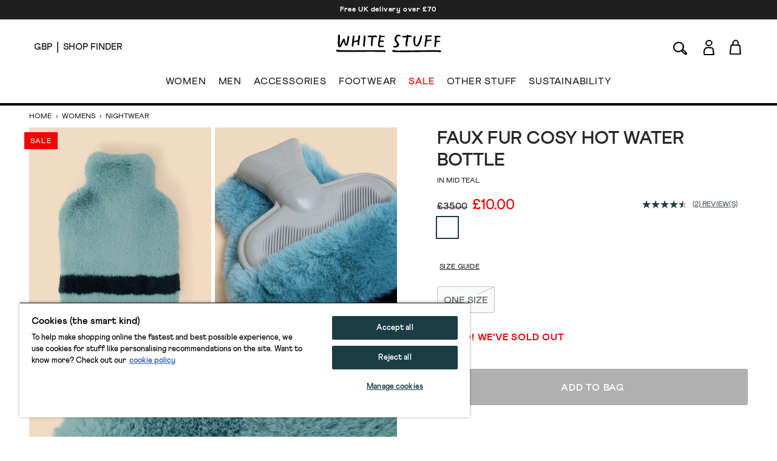

--- FILE ---
content_type: text/html; charset=utf-8
request_url: https://www.whitestuff.com/p/2768/faux-fur-cosy-hot-water-bottle/MID_TEAL
body_size: 47258
content:
<!doctype html>
<html data-n-head-ssr lang="en" data-n-head="%7B%22lang%22:%7B%22ssr%22:%22en%22%7D%7D">
  <head >
    <title>Faux Fur Cosy Hot Water Bottle in MID TEAL | White Stuff</title><meta data-n-head="ssr" charset="utf-8"><meta data-n-head="ssr" name="viewport" content="width=device-width, initial-scale=1"><meta data-n-head="ssr" name="msapplication-TileColor" content="#1b3e45"><meta data-n-head="ssr" name="theme-color" content="#ffffff&quot;"><meta data-n-head="ssr" name="google-site-verification" content="nqZGP2NQ_xc_ZHgZhueavIX3oaWOyZq73zsqv_a0MFM"><meta data-n-head="ssr" name="generator" content="Vue Storefront 2"><meta data-n-head="ssr" data-hid="i18n-og" property="og:locale" content="en"><meta data-n-head="ssr" data-hid="i18n-og-alt-en-us" property="og:locale:alternate" content="en_us"><meta data-n-head="ssr" data-hid="i18n-og-alt-en-eu" property="og:locale:alternate" content="en_eu"><meta data-n-head="ssr" data-hid="description" name="description" content="Shop the Faux Fur Cosy Hot Water Bottle in MID TEAL. A cosy hot water bottle in a soft faux-fur cover. Did someone say duvet day?"><meta data-n-head="ssr" data-hid="og:title" property="og:title" content="Faux Fur Cosy Hot Water Bottle in MID TEAL"><meta data-n-head="ssr" data-hid="og:description" property="og:description" content="Shop the Faux Fur Cosy Hot Water Bottle in MID TEAL. A cosy hot water bottle in a soft faux-fur cover. Did someone say duvet day?"><meta data-n-head="ssr" data-hid="og:image" property="og:image" content="https://cdn.media.amplience.net/i/whitestuff/440548-MID_TEAL-MF?fmt=auto&amp;qlt=default&amp;w=768"><meta data-n-head="vsf-meta-generator" data-hid="generator" name="generator" content="Vue Storefront 2"><link data-n-head="ssr" rel="icon" type="image/x-icon" href="/favicon.ico"><link data-n-head="ssr" rel="apple-touch-icon" sizes="180x180" type="image/png" href="/apple-touch-icon.png"><link data-n-head="ssr" rel="icon" type="image/png" sizes="32x32" href="/favicon-32x32.png"><link data-n-head="ssr" rel="icon" type="image/png" sizes="16x16" href="/favicon-16x16.png"><link data-n-head="ssr" rel="mask-icon" type="image/svg+xml" color="#1b3e45" href="/safari-pinned-tab.svg"><link data-n-head="ssr" rel="manifest" href="/site.webmanifest"><link data-n-head="ssr" rel="preconnect" href="https://fonts.gstatic.com" crossorigin="anonymous"><link data-n-head="ssr" rel="preload" href="/fonts/fonts.css" as="style"><link data-n-head="ssr" rel="stylesheet" href="/fonts/fonts.css"><link data-n-head="ssr" data-hid="default-hreflang" rel="alternate" hreflang="x-default" href="https://www.whitestuff.com/p/2768/faux-fur-cosy-hot-water-bottle/MID_TEAL"><link data-n-head="ssr" data-hid="en-gb-hreflang" rel="alternate" hreflang="en-gb" href="https://www.whitestuff.com/p/2768/faux-fur-cosy-hot-water-bottle/MID_TEAL"><link data-n-head="ssr" data-hid="en-us-hreflang" rel="alternate" hreflang="en-us" href="https://www.whitestuff.com/us/p/2768/faux-fur-cosy-hot-water-bottle/MID_TEAL"><link data-n-head="ssr" data-hid="en-hreflang" rel="alternate" hreflang="en" href="https://www.whitestuff.com/p/2768/faux-fur-cosy-hot-water-bottle/MID_TEAL"><link data-n-head="ssr" data-hid="en-ie-hreflang" rel="alternate" hreflang="en-ie" href="https://www.whitestuff.com/eu/p/2768/faux-fur-cosy-hot-water-bottle/MID_TEAL"><link data-n-head="ssr" data-hid="en-de-hreflang" rel="alternate" hreflang="en-de" href="https://www.whitestuff.com/eu/p/2768/faux-fur-cosy-hot-water-bottle/MID_TEAL"><link data-n-head="ssr" data-hid="en-fr-hreflang" rel="alternate" hreflang="en-fr" href="https://www.whitestuff.com/eu/p/2768/faux-fur-cosy-hot-water-bottle/MID_TEAL"><link data-n-head="ssr" data-hid="i18n-can" rel="canonical" href="https://www.whitestuff.com/p/2768/faux-fur-cosy-hot-water-bottle/MID_TEAL"><script data-n-head="ssr" data-hid="one-trust-sdkstub" src="https://cdn-ukwest.onetrust.com/scripttemplates/otSDKStub.js" type="f61feedf500ef606fb700a94-text/javascript" charset="utf-8" data-domain-script="df3ad2a8-8fb5-46a8-b0e7-27a5fe474276"></script><script data-n-head="ssr" data-hid="one-trust-stub" type="f61feedf500ef606fb700a94-text/javascript">
        function OptanonWrapper() { }
        </script><script data-n-head="ssr" data-hid="gtm-script" type="f61feedf500ef606fb700a94-text/javascript" charset="utf-8">
          (function(w,d,s,l,i){w[l]=w[l]||[];w[l].push({'gtm.start': new Date().getTime(),event:'gtm.js'});var f=d.getElementsByTagName(s)[0],j=d.createElement(s),dl=l!='dataLayer'?'&l='+l:'';j.async=true;j.src='https://www.googletagmanager.com/gtm.js?id='+i+dl;f.parentNode.insertBefore(j,f);})(window,document,'script','dataLayer','GTM-ML7SF6M');
        </script><script data-n-head="ssr" data-hid="constructor-recommendation-script" src="https://cnstrc.com/js/cust/white-stuff_aW5bgR.js" type="f61feedf500ef606fb700a94-text/javascript"></script><script data-n-head="ssr" data-hid="exponea-script" type="f61feedf500ef606fb700a94-text/javascript" charset="utf-8">
         !function(e,n,t,i,o,r){function s(e){if("number"!=typeof e)return e;const n=new Date;return new Date(n.getTime()+1e3*e)}const c=4e3,a="xnpe_async_hide";function p(e){return e.reduce((function(e,n){return e[n]=function(){e._.push([n.toString(),arguments])},e}),{_:[]})}function m(e,n,t){const i=t.createElement(n);i.src=e;const o=t.getElementsByTagName(n)[0];return o.parentNode.insertBefore(i,o),i}function l(e){return"[object Date]"===Object.prototype.toString.call(e)}r.target=r.target||"https://analytics-api.whitestuff.com",r.file_path=r.file_path||r.target+"/js/exponea.min.js",o[n]=p(["anonymize","initialize","identify","getSegments","update","track","trackLink","trackEnhancedEcommerce","getHtml","showHtml","showBanner","showWebLayer","ping","getAbTest","loadDependency","getRecommendation","reloadWebLayers","_preInitialize","_initializeConfig"]),o[n].notifications=p(["isAvailable","isSubscribed","subscribe","unsubscribe"]),o[n].segments=p(["subscribe"]),o[n]["snippetVersion"]="v3.0.0",function(e,n,t){e[n]["_"+t]={},e[n]["_"+t].nowFn=Date.now,e[n]["_"+t].snippetStartTime=e[n]["_"+t].nowFn()}(o,n,"performance"),function(e,n,t,i,o,r){e[o]={sdk:e[i],sdkObjectName:i,skipExperiments:!!t.new_experiments,sign:t.token+"/"+(r.exec(n.cookie)||["","new"])[1],path:t.target}}(o,e,r,n,i,RegExp("__exponea_etc__"+"=([\w-]+)")),function(e,n,t){m(e.file_path,n,t)}(r,t,e),function(e,n,t,i,o,r,p){if(!e.new_experiments)return;!0===e.new_experiments&&(e.new_experiments={});const u=e.new_experiments.hide_class||a,_=e.new_experiments.timeout||c,f=encodeURIComponent(r.location.href.split("#")[0]);let d;e.cookies&&e.cookies.expires&&("number"==typeof e.cookies.expires||l(e.cookies.expires)?d=s(e.cookies.expires):e.cookies.expires.tracking&&("number"==typeof e.cookies.expires.tracking||l(e.cookies.expires.tracking))&&(d=s(e.cookies.expires.tracking))),d&&d<new Date&&(d=void 0);const g=e.target+"/webxp/"+n+"/"+r[t].sign+"/modifications.min.js?http-referer="+f+"&timeout="+_+"ms"+(d?"&cookie-expires="+Math.floor(d.getTime()/1e3):"");"sync"===e.new_experiments.mode&&r.localStorage.getItem("__exponea__sync_modifications__")?function(e,n,t,i,o){t[o][n]="<"+n+' src="'+e+'"></'+n+">",i.writeln(t[o][n]),i.writeln("<"+n+">!"+o+".init && document.writeln("+o+"."+n+'.replace("/'+n+'/", "/'+n+'-async/").replace("><", " async><"))</'+n+">")}(g,n,r,p,t):function(e,n,t,i,o,r,s,c){r.documentElement.classList.add(e);const a=m(t,i,r);function p(){o[c].init||m(t.replace("/"+i+"/","/"+i+"-async/"),i,r)}function l(){r.documentElement.classList.remove(e)}a.onload=p,a.onerror=p,o.setTimeout(l,n),o[s]._revealPage=l}(u,_,g,n,r,p,o,t)}(r,t,i,0,n,o,e),function(e,n,t){var i;e[n]._initializeConfig(t),(null===(i=t.experimental)||void 0===i?void 0:i.non_personalized_weblayers)&&e[n]._preInitialize(t),e[n].start=function(i){i&&Object.keys(i).forEach((e=>t[e]=i[e])),e[n].initialize(t)}}(o,n,r)}(document,"exponea","script","webxpClient",window,{ target: "https://analytics-api.whitestuff.com",     token: "7015b3d8-ae7f-11eb-92ce-e65cf20795a6", experimental: { non_personalized_weblayers: true }, track: { visits: true } }); exponea.start({ ping: { properties: { ip: '0.0.0.0' } } })
        </script><script data-n-head="ssr" data-hid="maxmind-geoip-js" src="//geoip-js.com/js/apis/geoip2/v2.1/geoip2.js" type="f61feedf500ef606fb700a94-text/javascript"></script><script data-n-head="ssr" data-hid="true-fit-script" type="f61feedf500ef606fb700a94-text/javascript" charset="utf-8">(function(r,e,o){var w=window,d=document,t,s,x;w.tfcapi=t=w.tfcapi||function(){t.q=t.q||[]; t.q.push(arguments);};t('init', {storeKey: r, environment: e, ...o});x=d.getElementsByTagName('script')[0];s=d.createElement('script');s.type='text/javascript';s.async=true;s.src='https://'+r+'-cdn'+(e==='dev'||e==='staging'?'.'+e:'')+ '.truefitcorp.com/fitrec/global/js/tf-integration.js?storeKey='+r;x.parentNode.insertBefore(s,x);})('wsf', 'prod', {autoCalculate: false});</script><script data-n-head="ssr" data-hid="monetateT" type="f61feedf500ef606fb700a94-text/javascript">var monetateT = new Date().getTime();</script><script data-n-head="ssr" src="//se.monetate.net/js/2/a-8159904f/p/uk.whitestuff.com/entry.js" data-hid="monetate-tag" type="f61feedf500ef606fb700a94-text/javascript"></script><script data-n-head="ssr" type="application/ld+json">{"@context":"https://schema.org/","@type":"Product","name":"Faux Fur Cosy Hot Water Bottle","image":"https://cdn.media.amplience.net/i/whitestuff/440548-MID_TEAL-MF","description":"A cosy hot water bottle in a soft faux-fur cover. Did someone say duvet day?","mpn":"440548","brand":{"@type":"Brand","name":"White Stuff"},"offers":[{"@type":"Offer","url":"https://whitestuff.com/p/2768/faux-fur-cosy-hot-water-bottle/MID_TEAL","priceCurrency":"GBP","price":"10","sku":"440548102","name":"size ONE SIZE","itemCondition":"http://schema.org/NewCondition","availability":"http://schema.org/OutOfStock"}]}</script><script data-n-head="ssr" src="https://apps.bazaarvoice.com/deployments/whitestuff/seo/production/en_GB/bv.js" type="f61feedf500ef606fb700a94-text/javascript" async></script><link rel="modulepreload" href="/_nuxt/ffdbb9f.modern.js" as="script"><link rel="modulepreload" href="/_nuxt/c8ff10e.modern.js" as="script"><link rel="preload" href="/_nuxt/css/4d74159.css" as="style"><link rel="modulepreload" href="/_nuxt/e4152b7.modern.js" as="script"><link rel="preload" href="/_nuxt/css/10155ee.css" as="style"><link rel="modulepreload" href="/_nuxt/23a7675.modern.js" as="script"><link rel="preload" href="/_nuxt/css/50badc1.css" as="style"><link rel="modulepreload" href="/_nuxt/0208104.modern.js" as="script"><link rel="modulepreload" href="/_nuxt/822c7ee.modern.js" as="script"><link rel="preload" href="/_nuxt/css/2e2221b.css" as="style"><link rel="modulepreload" href="/_nuxt/f80494a.modern.js" as="script"><link rel="stylesheet" href="/_nuxt/css/4d74159.css"><link rel="stylesheet" href="/_nuxt/css/10155ee.css"><link rel="stylesheet" href="/_nuxt/css/50badc1.css"><link rel="stylesheet" href="/_nuxt/css/2e2221b.css">
  </head>
  <body >
    <div data-server-rendered="true" id="__nuxt"><!----><div id="__layout"><div><!----> <div data-testid="render-content-container-component"><div data-testid="render-content-container-component" class="render-content"><div data-testid="benefits-bar" class="relative z-[2] bg-wsBlack text-white text-center overflow-hidden render-content h-8" style="background-color:rgba(0, 0, 0, 0.88) !important;"><ul class="duration-500" style="color:rgb(251, 255, 255);transform:translateY(0%);"><li><a href="/delivery" class="sf-link block text-xs font-black text-inherit tracking-wider no-underline px-6 py-2 antialiased">
        Free UK delivery over £70
      </a></li><li><a href="/shop-finder" class="sf-link block text-xs font-black text-inherit tracking-wider no-underline px-6 py-2 antialiased">
        Free click and collect from any of our 115 UK shops
      </a></li><li><a href="/signup" class="sf-link block text-xs font-black text-inherit tracking-wider no-underline px-6 py-2 antialiased">
        Get 10% off when you sign up to our emails
      </a></li><li><a href="/delivery" class="sf-link block text-xs font-black text-inherit tracking-wider no-underline px-6 py-2 antialiased">
        Free UK delivery over £70
      </a></li></ul></div></div></div> <div data-testid="render-content-container-component"><div data-testid="render-content-container-component" class="render-content"><!----></div></div> <div data-testid="app-header" id="app-header" class="sticky z-50 md:relative app-header" data-v-edf1ee20><header class="relative py-3 sm:py-4 px-6 md:px-14 border-b-2 md:border-b-4 status-0" data-v-edf1ee20><div class="flex w-full md:pb-4" data-v-edf1ee20><div data-testid="app-header-desktop-left" class="w-52 hidden md:flex md:items-center" data-v-edf1ee20><div class="mr-2 pr-2 header-text-xs-border border-line" data-v-edf1ee20><div class="flex items-center" data-v-edf1ee20><button data-testid="local-selector-overlay-trigger" aria-label="Locale selector" title="Locale selector" class="uppercase header-text-xs"><span>GBP</span></button></div></div> <div data-v-edf1ee20><a href="/shop-finder" class="sf-link flex items-center no-underline" data-v-edf1ee20><span data-testid="desktop-header-store-finder" class="uppercase header-text-xs store-finder-link" data-v-edf1ee20>Shop Finder</span></a></div></div> <div class="w-56 sm:w-52 flex md:hidden" data-v-edf1ee20><div class="w-1/3 sm:w-1/2 flex items-center mr-4 sm:mr-0" data-v-edf1ee20><button aria-label="Menu" data-testid="app-header-mobile-menu-button" data-v-edf1ee20><svg xmlns="http://www.w3.org/2000/svg" width="23" height="20" fill="none" class="app-header-icon" data-v-edf1ee20 data-v-edf1ee20><rect width="21" height="1" y="5" rx="1.667" data-v-edf1ee20 data-v-edf1ee20></rect><rect width="21" height="1" y="11.334" rx="1.667" data-v-edf1ee20 data-v-edf1ee20></rect><rect width="21" height="1" y="17.334" rx="1.667" data-v-edf1ee20 data-v-edf1ee20></rect></svg></button></div> <div class="w-2/3 sm:w-1/2 flex items-center" data-v-edf1ee20><button aria-label="Search" data-testid="app-header-mobile-search-button" data-v-edf1ee20><svg width="26" height="29" viewBox="0 0 26 18" fill="none" xmlns="http://www.w3.org/2000/svg" class="w-5 app-header-icon" data-v-edf1ee20 data-v-edf1ee20><path d="M17.3285 12.7938C18.2378 13.5789 19.1259 14.3275 19.9958 15.0974C20.6869 15.7097 21.4568 16.2704 22.0145 16.9918C22.6237 17.786 23.1845 18.6892 23.4845 19.6319C23.8846 20.8897 23.0147 21.7475 21.7114 21.4929C21.1052 21.3747 20.5081 21.0989 19.9685 20.7867C18.3015 19.8258 16.9284 18.5286 15.7948 16.9736C15.4553 16.5099 15.0977 16.0552 14.7218 15.5642C12.9729 16.5766 11.227 17.2343 9.25989 17.1676C6.13792 17.0585 3.68884 15.7673 2.23091 12.9787C0.766924 10.1902 1.09731 7.41375 2.80681 4.81918C4.85882 1.70328 8.78402 0.181696 12.391 1.03948C16.983 2.13065 19.5169 6.7742 17.9499 11.2389C17.7741 11.739 17.5589 12.224 17.3285 12.7938ZM9.33567 15.8885C11.6059 15.7976 13.5246 15.0611 15.0219 13.4485C16.9163 11.4087 17.674 9.02323 16.6708 6.33167C15.7312 3.81591 13.764 2.43679 11.1482 2.19127C8.1081 1.90636 5.60143 3.06118 3.88586 5.62241C2.45824 7.75626 2.2006 10.075 3.42817 12.3907C4.68605 14.767 6.81687 15.7582 9.3387 15.8825L9.33567 15.8885ZM22.1357 20.326C22.0327 18.6407 21.0052 17.7617 20.014 16.8827C18.8683 15.8703 17.6922 14.8913 16.4889 13.8638C16.1525 14.276 15.9494 14.5246 15.7372 14.7822C17.3861 17.1798 19.1774 19.2742 22.1357 20.3229V20.326Z" stroke-miterlimit="10" data-v-edf1ee20 data-v-edf1ee20></path></svg></button></div></div> <div class="flex-auto" data-v-edf1ee20><div class="flex items-center justify-center" data-v-edf1ee20><div class="inline-block md:pt-2 md:pb-5" data-v-edf1ee20><a href="/" aria-label="header logo link" data-testid="app-header-logo-link" class="sf-link no-underline nuxt-link-active" data-v-edf1ee20><svg xmlns="http://www.w3.org/2000/svg" xmlns:xlink="http://www.w3.org/1999/xlink" width="130pt" height="22pt" viewBox="0 0 130 22" version="1.1" class="main-logo" data-v-edf1ee20><g id="surface1" data-v-edf1ee20><path d="M 39.5625 2.757812 C 40.082031 3.34375 41.21875 3.195312 41.921875 3.210938 C 42.671875 3.222656 43.421875 3.09375 44.171875 3.167969 C 43.886719 4.195312 43.640625 6.808594 43.5 8.632812 C 43.425781 9.546875 43.367188 10.574219 43.324219 11.507812 C 43.296875 12.148438 43.042969 12.75 43.265625 13.375 C 43.476562 13.957031 45.046875 15.289062 45.148438 13.996094 C 45.175781 13.65625 45.125 13.183594 45.136719 12.84375 C 45.164062 12.105469 45.335938 11.238281 45.386719 10.5 C 45.492188 9.027344 45.640625 7.425781 45.808594 5.957031 C 45.964844 4.449219 46.199219 3.199219 46.199219 3.199219 C 46.199219 3.199219 46.863281 3.152344 47.128906 3.1875 C 48.035156 3.292969 49.148438 3.117188 50.066406 3.15625 C 50.257812 3.167969 50.460938 3.171875 50.621094 3.066406 C 50.828125 2.929688 50.808594 2.558594 50.75 2.34375 C 50.335938 0.933594 48.894531 1.207031 47.691406 1.199219 C 46.078125 1.078125 44.515625 1.355469 42.984375 1.375 C 42.152344 1.386719 41.332031 1.253906 40.503906 1.234375 C 40.199219 1.226562 39.800781 1.328125 39.511719 1.449219 C 39.035156 1.65625 39.144531 1.734375 39.289062 2.230469 C 39.347656 2.417969 39.429688 2.605469 39.5625 2.757812 Z M 43.863281 5.5 C 43.863281 5.5 43.90625 5.5 43.90625 5.453125 C 43.914062 5.492188 43.902344 5.503906 43.863281 5.5 Z M 43.863281 5.5 " style="stroke:none;fill-rule:nonzero;fill-opacity:1;" data-v-edf1ee20></path><path d="M 19.960938 14.710938 C 20.152344 14.78125 20.605469 14.964844 20.804688 15.007812 C 20.925781 15.035156 21.183594 15.054688 21.300781 15.015625 C 21.707031 14.871094 21.664062 13.527344 21.695312 13.167969 C 21.761719 12.410156 21.8125 11.652344 21.929688 10.90625 C 21.972656 10.585938 21.960938 10.519531 22.117188 10.011719 C 22.246094 9.710938 25.066406 9.214844 25.875 8.839844 C 26.21875 8.765625 26.949219 8.273438 26.925781 8.746094 C 26.890625 9.382812 26.820312 9.789062 26.777344 10.425781 C 26.730469 11.085938 26.71875 11.746094 26.714844 12.417969 C 26.714844 12.578125 26.71875 12.746094 26.792969 12.890625 C 26.839844 12.980469 26.914062 13.050781 26.988281 13.113281 C 27.289062 13.363281 28.023438 13.582031 28.433594 13.40625 C 28.78125 13.257812 28.773438 12.3125 28.761719 11.851562 C 28.742188 10.96875 29.144531 7.523438 29.34375 6.632812 L 29.457031 5.914062 C 29.644531 4.503906 30.679688 1.082031 29.328125 0.941406 C 29.1875 0.925781 28.929688 0.882812 28.796875 0.839844 C 28.402344 0.714844 28.050781 0.796875 27.96875 1.390625 C 27.734375 3.09375 27.441406 4.855469 27.183594 6.46875 C 27.15625 6.636719 27.03125 6.773438 26.867188 6.820312 C 26.152344 7.011719 25.261719 7.328125 24.636719 7.480469 C 23.917969 7.703125 23.042969 7.839844 22.671875 7.960938 C 22.097656 8.148438 22.273438 8.078125 22.488281 6.511719 C 22.605469 5.625 22.800781 4.75 22.929688 3.867188 C 23.039062 3.101562 23.402344 1.90625 22.53125 1.5 C 22.199219 1.339844 21.367188 1.015625 21.074219 1.332031 C 20.8125 1.613281 20.855469 2.277344 20.859375 2.625 C 20.863281 3.339844 20.492188 5.167969 20.320312 6.546875 C 20.191406 8.085938 19.46875 14.203125 19.625 14.378906 C 19.714844 14.480469 19.839844 14.664062 19.960938 14.710938 Z M 19.960938 14.710938 " style="stroke:none;fill-rule:nonzero;fill-opacity:1;" data-v-edf1ee20></path><path d="M 61.621094 20.886719 C 60.929688 19.785156 60.425781 19.382812 59.042969 19.589844 L 54.097656 19.589844 C 52.261719 19.519531 50.363281 19.589844 48.527344 19.546875 C 43.769531 19.4375 39.425781 19.429688 37.675781 19.503906 C 34.960938 19.617188 30.03125 19.558594 27.890625 19.59375 C 19.535156 19.734375 17.359375 19.519531 9.929688 19.558594 C 6.601562 19.574219 4.597656 19.320312 3.824219 19.269531 C 2.925781 19.214844 2.714844 18.933594 1.8125 19.011719 C 1.8125 19.011719 0.96875 19.027344 0.75 19.144531 C 0.46875 19.296875 0 19.402344 0 19.679688 C 0 19.820312 0.546875 20.597656 0.75 20.851562 C 1.523438 21.835938 4.175781 21.464844 6.6875 21.597656 C 10.261719 21.785156 17.648438 21.617188 19.925781 21.617188 C 24.757812 21.621094 23.316406 21.605469 28.144531 21.613281 C 31.257812 21.613281 34.246094 21.496094 37.359375 21.535156 C 40.128906 21.464844 43.023438 21.464844 45.792969 21.480469 C 48.679688 21.492188 51.429688 21.648438 54.316406 21.628906 C 55.742188 21.617188 55.746094 21.59375 57.171875 21.550781 C 58.035156 21.523438 58.90625 21.707031 59.765625 21.742188 C 60.128906 21.753906 62.148438 21.730469 61.621094 20.886719 Z M 61.621094 20.886719 " style="stroke:none;fill-rule:nonzero;fill-opacity:1;" data-v-edf1ee20></path><path d="M 52.910156 15.203125 C 54.105469 16.132812 54.480469 15.757812 57.054688 15.570312 C 58.054688 15.496094 60 15.539062 59.394531 14.609375 C 59.132812 14.207031 58.632812 13.761719 58.1875 13.859375 C 57.050781 14.109375 55.613281 14.058594 54.367188 14.089844 C 53.632812 13.800781 54.300781 10.222656 54.445312 9.507812 C 54.546875 9.007812 55.785156 9.070312 56.453125 9.113281 C 57.039062 9.148438 57.632812 9.164062 58.214844 9.097656 C 58.527344 9.0625 59.34375 8.996094 59.488281 8.679688 C 59.554688 8.535156 59.472656 8.371094 59.390625 8.234375 C 59.304688 8.085938 59.214844 7.933594 59.085938 7.816406 C 58.605469 7.382812 57.457031 7.4375 56.851562 7.40625 C 56.191406 7.367188 55.597656 7.308594 54.945312 7.445312 C 54.429688 7.8125 55.367188 3.53125 55.488281 3.402344 C 55.789062 3.21875 55.734375 3.203125 56.542969 3.175781 C 57.675781 3.175781 58.902344 3.058594 60.027344 2.953125 C 60.144531 2.941406 60.269531 2.929688 60.375 2.871094 C 60.480469 2.816406 60.5625 2.703125 60.550781 2.585938 C 60.519531 2.25 60.28125 1.769531 59.964844 1.667969 C 59.40625 1.488281 58.246094 1.535156 57.671875 1.566406 C 57.015625 1.601562 56.417969 1.675781 55.75 1.558594 C 55.703125 1.550781 55.648438 1.539062 55.621094 1.5 C 55.597656 1.464844 55.601562 1.417969 55.605469 1.375 C 55.671875 0.675781 55.257812 0.519531 54.632812 0.367188 C 54.5 0.335938 54.359375 0.3125 54.230469 0.355469 C 54.003906 0.425781 53.875 0.84375 53.84375 1.058594 C 53.746094 1.726562 53.484375 1.460938 53.113281 1.796875 C 52.746094 2.128906 53.324219 2.300781 53.472656 2.566406 C 53.519531 2.648438 53.507812 2.75 53.496094 2.84375 C 53.382812 3.632812 53.222656 4.3125 53.097656 5.109375 C 52.949219 6.03125 52.785156 6.953125 52.632812 7.875 C 52.34375 9.65625 52.003906 11.511719 52.140625 13.324219 C 52.195312 14.039062 52.324219 14.75 52.910156 15.203125 Z M 52.910156 15.203125 " style="stroke:none;fill-rule:nonzero;fill-opacity:1;" data-v-edf1ee20></path><path d="M 34.25 15.015625 C 34.511719 15.113281 34.917969 15.195312 35.191406 15.21875 C 35.257812 15.226562 35.328125 15.230469 35.386719 15.199219 C 35.449219 15.164062 35.480469 15.09375 35.503906 15.023438 C 35.660156 14.558594 35.605469 13.949219 35.644531 13.457031 C 35.65625 13.269531 35.742188 12.457031 35.742188 12.457031 C 35.742188 12.457031 35.945312 10.519531 35.972656 10.34375 L 35.976562 10.320312 C 35.996094 10.140625 36.019531 9.960938 36.039062 9.785156 C 36.0625 9.609375 36.085938 9.425781 36.109375 9.234375 C 36.144531 8.890625 36.179688 8.542969 36.210938 8.199219 C 36.238281 7.875 36.273438 7.535156 36.308594 7.1875 C 36.332031 6.988281 36.347656 6.78125 36.355469 6.566406 C 36.359375 6.402344 36.378906 6.242188 36.40625 6.085938 L 36.414062 6.042969 C 36.5 5.214844 36.546875 4.382812 36.550781 3.554688 C 36.550781 3.375 36.570312 3.109375 36.574219 2.828125 C 36.585938 2.402344 36.5625 1.941406 36.394531 1.710938 C 36.335938 1.632812 36.257812 1.570312 36.171875 1.519531 C 35.808594 1.28125 34.664062 0.953125 34.40625 1.523438 C 34.339844 1.671875 34.355469 1.847656 34.371094 2.011719 C 34.402344 2.273438 34.367188 2.53125 34.375 2.792969 C 34.382812 3.03125 34.382812 3.273438 34.378906 3.515625 C 34.359375 3.832031 34.339844 4.144531 34.324219 4.464844 C 34.308594 4.785156 34.289062 5.101562 34.269531 5.414062 L 34.171875 7.003906 L 34.082031 8.113281 C 34.058594 8.292969 34.039062 8.464844 34.015625 8.636719 C 33.992188 8.816406 33.972656 9 33.949219 9.1875 L 33.949219 9.199219 C 33.910156 9.589844 33.875 9.992188 33.84375 10.390625 C 33.8125 10.78125 33.777344 11.183594 33.742188 11.59375 C 33.710938 12.023438 33.6875 12.460938 33.671875 12.894531 C 33.65625 13.445312 33.460938 14.238281 33.863281 14.679688 C 34 14.835938 34.070312 14.949219 34.25 15.015625 Z M 34.25 15.015625 " style="stroke:none;fill-rule:nonzero;fill-opacity:1;" data-v-edf1ee20></path><path d="M 3.203125 15.21875 C 3.535156 15.679688 4.214844 15.917969 4.667969 15.917969 C 4.847656 15.917969 5.03125 15.878906 5.21875 15.800781 C 5.917969 15.515625 6.222656 14.941406 6.488281 14.433594 L 6.5 14.410156 C 6.847656 13.75 9.214844 9.121094 9.636719 8.082031 C 9.816406 8.898438 9.976562 9.390625 10.101562 9.765625 C 10.171875 9.976562 10.222656 10.144531 10.261719 10.304688 C 10.378906 10.84375 10.726562 11.878906 10.925781 12.40625 C 11.121094 12.933594 11.457031 13.359375 11.914062 13.667969 C 12.355469 13.96875 12.859375 14.09375 13.359375 13.785156 C 13.589844 13.644531 14.007812 13.441406 14.195312 13.160156 C 14.421875 12.8125 14.609375 12.429688 14.75 12.023438 C 15.367188 10.253906 15.699219 8.414062 15.980469 6.558594 C 16.074219 5.960938 16.164062 5.523438 16.269531 5.019531 C 16.359375 4.605469 16.457031 4.136719 16.566406 3.519531 L 16.570312 3.503906 C 16.722656 2.773438 16.667969 2.371094 16.039062 1.894531 C 15.753906 1.679688 14.988281 1.453125 14.671875 1.628906 C 14.292969 1.84375 14.539062 2.359375 14.472656 2.703125 C 14.332031 3.460938 14.246094 4.132812 14.15625 4.84375 C 14.105469 5.230469 14.054688 5.628906 13.992188 6.046875 C 13.8125 7.265625 13.695312 8.332031 13.390625 9.464844 C 13.15625 10.332031 12.976562 11.285156 12.707031 11.976562 C 12.683594 12.035156 12.644531 12.09375 12.59375 12.152344 C 12.53125 12.011719 12.46875 11.875 12.414062 11.738281 C 12.34375 11.554688 12.28125 11.410156 12.230469 11.277344 C 12.054688 10.855469 11.957031 10.367188 11.710938 9.511719 C 11.402344 8.453125 11.171875 7.335938 10.949219 6.253906 L 10.933594 6.183594 C 10.925781 6.140625 10.921875 6.097656 10.917969 6.054688 C 10.773438 4.773438 9.140625 4.988281 8.617188 5.910156 C 8.445312 6.210938 6.449219 10.394531 6.089844 11.121094 C 6.023438 11.257812 5.953125 11.394531 5.890625 11.527344 C 5.574219 12.171875 5.292969 13.003906 4.921875 13.597656 C 4.894531 13.425781 4.875 13.257812 4.871094 13.09375 C 4.824219 11.78125 4.777344 10.128906 4.792969 8.757812 C 4.808594 7.328125 4.832031 5.902344 4.917969 4.476562 C 4.960938 3.753906 5.023438 3.035156 5.097656 2.316406 C 5.160156 1.746094 5.316406 1.136719 4.847656 0.6875 C 4.753906 0.597656 4.640625 0.53125 4.53125 0.46875 C 4.292969 0.328125 3.472656 -0.03125 3.179688 0.0820312 C 2.847656 0.207031 2.871094 0.640625 2.820312 0.960938 C 2.800781 1.082031 2.78125 1.199219 2.761719 1.316406 C 2.6875 1.777344 2.609375 2.246094 2.59375 2.738281 C 2.535156 4.734375 2.496094 6.222656 2.4375 8.351562 C 2.390625 10.261719 2.375 11.988281 2.679688 13.816406 C 2.75 14.242188 2.851562 14.738281 3.203125 15.21875 Z M 3.203125 15.21875 " style="stroke:none;fill-rule:nonzero;fill-opacity:1;" data-v-edf1ee20></path><path d="M 91.402344 2.90625 C 92.5 2.84375 93.285156 3.207031 93.738281 2.617188 C 93.636719 1.855469 93.039062 1.167969 92.019531 1.03125 C 91.492188 0.960938 90.953125 1.019531 90.425781 1.054688 C 90.210938 1.066406 89.832031 1.15625 89.625 1.082031 C 89.40625 1 89.492188 0.835938 89.460938 0.644531 C 89.445312 0.535156 89.363281 0.449219 89.269531 0.394531 C 89.171875 0.34375 89.066406 0.320312 88.960938 0.296875 C 88.648438 0.230469 88.355469 0.0703125 88.0625 0.214844 C 86.976562 0.757812 88.179688 1.414062 86.679688 1.464844 C 85.84375 1.5 84.84375 1.710938 83.867188 1.703125 C 83.421875 1.699219 82.957031 1.539062 82.515625 1.574219 C 81.621094 1.652344 82.175781 2.84375 82.597656 3.191406 C 83.15625 3.652344 83.992188 3.644531 84.675781 3.675781 C 85.40625 3.738281 86.625 3.191406 87.300781 3.578125 C 86.980469 6.761719 85.660156 10.328125 86.109375 13.425781 C 86.105469 14.199219 87.941406 15.921875 88.207031 14.386719 C 88.09375 13.039062 88.265625 11.75 88.347656 10.398438 C 88.816406 8.152344 89.519531 3.691406 89.539062 3.433594 C 89.441406 2.96875 90.921875 2.933594 91.402344 2.90625 Z M 91.402344 2.90625 " style="stroke:none;fill-rule:nonzero;fill-opacity:1;" data-v-edf1ee20></path><path d="M 129.523438 20.148438 C 129.230469 19.875 128.816406 19.761719 128.433594 19.703125 C 127.589844 19.574219 126.746094 19.707031 125.898438 19.699219 C 123.929688 19.671875 121.960938 19.503906 119.988281 19.515625 C 117.453125 19.527344 113.667969 19.621094 110.503906 19.636719 C 105.191406 19.660156 99.875 19.730469 94.5625 19.867188 C 94.324219 19.875 80.019531 20.007812 79.78125 20.011719 C 75.863281 20.089844 77.078125 19.855469 75.125 19.863281 C 74.234375 19.867188 73.027344 19.722656 72.15625 19.558594 C 71.761719 19.480469 71.492188 19.46875 71.101562 19.402344 C 70.824219 19.351562 70.410156 19.28125 70.132812 19.375 C 69.847656 19.472656 69.632812 19.886719 69.460938 20.121094 C 69.433594 20.15625 69.402344 20.199219 69.394531 20.246094 C 69.34375 20.453125 69.6875 20.859375 69.800781 21.019531 C 70.246094 21.636719 70.96875 21.929688 71.726562 21.8125 C 73.042969 21.800781 74.296875 21.957031 75.605469 21.976562 C 77.542969 22 79.222656 22.003906 81.160156 21.996094 C 83.09375 21.984375 87.84375 21.964844 89.789062 21.9375 C 99.429688 21.8125 102.121094 21.722656 114.316406 21.59375 C 114.480469 21.589844 119.753906 21.675781 119.917969 21.660156 C 121.117188 21.554688 125.902344 21.703125 127.058594 21.726562 C 127.503906 21.738281 127.851562 21.839844 128.265625 21.925781 C 128.703125 22.015625 129.160156 21.941406 129.609375 21.914062 C 129.710938 21.910156 129.820312 21.898438 129.898438 21.835938 C 130.042969 21.714844 130.007812 21.492188 129.957031 21.3125 C 129.855469 20.929688 129.824219 20.433594 129.523438 20.148438 Z M 129.523438 20.148438 " style="stroke:none;fill-rule:nonzero;fill-opacity:1;" data-v-edf1ee20></path><path d="M 74.644531 13.695312 C 73.992188 14.234375 73.332031 14.472656 72.371094 14.519531 C 72.066406 14.53125 71.53125 14.398438 71.246094 14.332031 L 71.222656 14.324219 C 71.164062 14.308594 70.921875 14.257812 70.835938 14.261719 C 70.703125 14.265625 70.574219 14.363281 70.523438 14.507812 C 70.480469 14.613281 70.476562 14.734375 70.511719 14.882812 C 70.609375 15.355469 71.144531 15.648438 71.574219 15.886719 C 71.636719 15.917969 71.695312 15.953125 71.75 15.984375 C 72.085938 16.179688 72.707031 16.261719 73.292969 16.261719 C 73.480469 16.261719 73.664062 16.253906 73.832031 16.238281 C 75.179688 16.105469 76.589844 15.316406 77.511719 14.179688 C 78.476562 12.984375 78.308594 11.609375 76.996094 9.980469 C 76.863281 9.8125 76.722656 9.601562 76.5625 9.355469 C 76.285156 8.929688 75.941406 8.398438 75.425781 7.8125 C 74.472656 6.726562 74.601562 5.023438 75.148438 3.816406 C 75.519531 3 76.320312 2.035156 77.199219 1.839844 C 77.6875 1.734375 78.15625 1.871094 78.59375 2.246094 C 78.960938 2.566406 79.523438 2.582031 79.890625 2.503906 C 79.984375 2.480469 80.046875 2.417969 80.070312 2.324219 C 80.167969 1.960938 79.722656 1.171875 79.289062 0.78125 C 78.914062 0.4375 78.332031 0.152344 77.804688 0.046875 C 76.875 -0.132812 75.5625 0.226562 74.753906 0.882812 C 73.40625 1.980469 72.519531 3.78125 72.40625 5.558594 L 72.402344 5.625 C 72.394531 5.734375 72.394531 5.84375 72.394531 5.953125 C 72.394531 6.101562 72.398438 6.25 72.410156 6.398438 C 72.519531 7.753906 73.355469 8.75 74.167969 9.714844 C 74.621094 10.25 75.046875 10.761719 75.34375 11.316406 C 75.820312 12.242188 75.265625 13.175781 74.644531 13.695312 Z M 74.644531 13.695312 " style="stroke:none;fill-rule:nonzero;fill-opacity:1;" data-v-edf1ee20></path><path d="M 121.792969 11.417969 C 121.796875 11.460938 121.796875 11.460938 121.84375 11.460938 Z M 121.792969 11.417969 " style="stroke:none;fill-rule:nonzero;fill-opacity:1;" data-v-edf1ee20></path><path d="M 121.667969 14.125 C 121.640625 14.308594 121.570312 14.484375 121.546875 14.664062 C 121.523438 14.824219 121.570312 14.996094 121.5625 15.167969 C 121.660156 15.390625 122.140625 15.417969 122.363281 15.535156 C 122.417969 15.550781 122.476562 15.566406 122.535156 15.566406 C 123.628906 15.632812 123.824219 13.210938 123.890625 12.519531 C 123.960938 11.753906 123.992188 11.238281 124.039062 10.46875 C 124.054688 10.199219 124.046875 10.113281 124.125 9.855469 C 124.257812 9.40625 124.675781 9.367188 125.09375 9.339844 C 125.515625 9.308594 126.0625 9.269531 126.480469 9.21875 C 127.011719 9.15625 127.558594 9.222656 128.09375 9.179688 C 128.304688 9.164062 128.605469 9.15625 128.785156 9.027344 C 129.019531 8.859375 128.9375 8.488281 128.75 8.296875 C 128.679688 8.230469 128.601562 8.179688 128.519531 8.128906 C 128.222656 7.945312 128.019531 7.800781 127.667969 7.777344 C 127.339844 7.753906 127.011719 7.777344 126.679688 7.785156 C 126.496094 7.789062 124.285156 7.769531 124.269531 7.894531 C 124.222656 7.109375 124.574219 5.238281 124.625 4.042969 C 124.742188 2.90625 125.617188 3.253906 126.375 3.203125 C 126.804688 3.175781 127.367188 3.203125 127.800781 3.183594 C 128.167969 3.171875 128.898438 3.199219 129.234375 3.085938 C 129.472656 3.007812 129.386719 2.460938 129.269531 2.253906 C 129.050781 1.867188 128.320312 1.542969 127.898438 1.527344 C 127.207031 1.5 126.511719 1.445312 125.816406 1.476562 C 125.09375 1.511719 124.347656 1.53125 123.632812 1.648438 C 123.230469 1.714844 122.015625 1.464844 121.753906 1.914062 C 121.535156 2.285156 121.453125 2.40625 121.742188 2.765625 C 122.199219 3.324219 122.714844 2.679688 122.585938 4.097656 C 122.507812 4.945312 122.34375 6.640625 122.238281 7.484375 C 122.089844 8.710938 122.011719 9.945312 121.917969 11.179688 C 121.871094 11.789062 121.824219 12.394531 121.765625 13 C 121.726562 13.371094 121.71875 13.753906 121.667969 14.125 Z M 121.667969 14.125 " style="stroke:none;fill-rule:nonzero;fill-opacity:1;" data-v-edf1ee20></path><path d="M 111.769531 12.726562 C 111.707031 12.613281 111.71875 12.734375 111.726562 12.777344 C 111.722656 12.730469 111.769531 12.726562 111.769531 12.726562 Z M 111.769531 12.726562 " style="stroke:none;fill-rule:nonzero;fill-opacity:1;" data-v-edf1ee20></path><path d="M 111.339844 15.125 C 111.621094 14.394531 111.601562 12.777344 111.8125 11.417969 C 112.027344 10.054688 112.132812 8.453125 112.792969 8.382812 C 114.144531 8.238281 114.605469 8.234375 116.21875 7.914062 C 117.011719 7.757812 119.644531 7.527344 117.761719 6.476562 C 116.382812 5.9375 114.84375 6.726562 112.8125 6.671875 C 112.425781 6.621094 113.003906 3.980469 113.0625 3.707031 C 113.113281 3.484375 113.140625 3.214844 113.238281 3.003906 C 113.429688 2.585938 113.746094 2.664062 114.1875 2.660156 C 115.085938 2.644531 116.503906 2.714844 117.402344 2.597656 C 117.671875 2.5625 118.402344 2.644531 118.589844 2.429688 C 118.855469 2.132812 118.316406 1.207031 118.015625 1.089844 C 117.277344 0.804688 116.226562 0.84375 114.328125 0.902344 C 112.664062 0.949219 112.574219 0.917969 111.015625 1.027344 C 110.316406 1.074219 109.464844 1.730469 110.523438 2.28125 C 110.714844 2.449219 111.136719 2.25 111.125 2.675781 C 110.992188 4.15625 110.734375 5.234375 110.636719 6.613281 C 110.152344 7.242188 109.902344 7.050781 110.410156 7.925781 C 109.929688 9.644531 109.847656 11.957031 109.472656 13.699219 C 109.089844 14.804688 110.351562 15.738281 111.339844 15.125 Z M 111.339844 15.125 " style="stroke:none;fill-rule:nonzero;fill-opacity:1;" data-v-edf1ee20></path><path d="M 111.671875 13.945312 C 111.671875 13.984375 111.683594 13.996094 111.722656 13.988281 C 111.675781 13.992188 111.675781 13.992188 111.671875 13.945312 Z M 111.671875 13.945312 " style="stroke:none;fill-rule:nonzero;fill-opacity:1;" data-v-edf1ee20></path><path d="M 106.308594 2.472656 C 106.433594 1.660156 106.320312 1.273438 105.898438 0.828125 C 105.1875 -0.144531 104.117188 3.3125 104.027344 4.070312 C 103.253906 6.96875 102.40625 10.0625 100.695312 12.480469 C 97.367188 16.035156 97.675781 5.550781 98.183594 4.4375 C 98.800781 2.734375 98.601562 2.640625 97.269531 1.832031 C 95.753906 1.707031 95.78125 5.707031 95.730469 6.847656 C 95.628906 9.054688 96.03125 11.296875 96.859375 13.066406 C 98.015625 14.832031 100.492188 15.605469 102.109375 13.988281 C 104.496094 10.925781 105.996094 6.109375 106.308594 2.472656 " style="stroke:none;fill-rule:nonzero;fill-opacity:1;" data-v-edf1ee20></path></g></svg></a></div></div></div> <div class="w-52 flex items-center justify-end" data-v-edf1ee20><div class="mr-6 hidden md:flex items-center" data-v-edf1ee20><button aria-label="Search" data-testid="app-header-desktop-search-button" data-v-edf1ee20><svg width="26" height="29" viewBox="0 0 26 18" fill="none" xmlns="http://www.w3.org/2000/svg" class="app-header-icon" data-v-edf1ee20 data-v-edf1ee20><path d="M17.3285 12.7938C18.2378 13.5789 19.1259 14.3275 19.9958 15.0974C20.6869 15.7097 21.4568 16.2704 22.0145 16.9918C22.6237 17.786 23.1845 18.6892 23.4845 19.6319C23.8846 20.8897 23.0147 21.7475 21.7114 21.4929C21.1052 21.3747 20.5081 21.0989 19.9685 20.7867C18.3015 19.8258 16.9284 18.5286 15.7948 16.9736C15.4553 16.5099 15.0977 16.0552 14.7218 15.5642C12.9729 16.5766 11.227 17.2343 9.25989 17.1676C6.13792 17.0585 3.68884 15.7673 2.23091 12.9787C0.766924 10.1902 1.09731 7.41375 2.80681 4.81918C4.85882 1.70328 8.78402 0.181696 12.391 1.03948C16.983 2.13065 19.5169 6.7742 17.9499 11.2389C17.7741 11.739 17.5589 12.224 17.3285 12.7938ZM9.33567 15.8885C11.6059 15.7976 13.5246 15.0611 15.0219 13.4485C16.9163 11.4087 17.674 9.02323 16.6708 6.33167C15.7312 3.81591 13.764 2.43679 11.1482 2.19127C8.1081 1.90636 5.60143 3.06118 3.88586 5.62241C2.45824 7.75626 2.2006 10.075 3.42817 12.3907C4.68605 14.767 6.81687 15.7582 9.3387 15.8825L9.33567 15.8885ZM22.1357 20.326C22.0327 18.6407 21.0052 17.7617 20.014 16.8827C18.8683 15.8703 17.6922 14.8913 16.4889 13.8638C16.1525 14.276 15.9494 14.5246 15.7372 14.7822C17.3861 17.1798 19.1774 19.2742 22.1357 20.3229V20.326Z" stroke-miterlimit="10" data-v-edf1ee20 data-v-edf1ee20></path></svg></button></div> <div class="w-3/5 sm:w-1/2 flex items-center justify-end md:w-auto md:mr-6" data-v-edf1ee20><div class="client-only-placeholder" data-v-edf1ee20 data-v-edf1ee20><button data-testid="app-header-my-account" aria-label="Login" data-v-edf1ee20><svg width="19" height="26" viewBox="0 0 19 26" fill="none" xmlns="http://www.w3.org/2000/svg" class="app-header-icon app-header-icon--placeholder" data-v-edf1ee20 data-v-edf1ee20><g clip-path="url(#clip0_2249_1934)" data-v-edf1ee20 data-v-edf1ee20><path d="M10.9541 12.8998C12.8363 12.9816 13.3152 13.0634 14.2882 13.3393C15.9947 13.8212 17.0858 14.9002 17.3526 16.5552C17.6345 18.3011 17.8103 20.0621 18.0255 21.8201C18.1194 22.59 18.18 23.3629 18.2952 24.1298C18.4468 25.127 18.5226 25.6392 17.4162 25.6362C15.5188 25.6362 11.7512 25.6362 9.48703 25.6362C6.7106 25.518 5.089 25.7817 2.31257 25.6362C1.65786 25.6028 1.56693 24.8875 1.54875 24.2601C1.53965 23.9539 1.45782 23.6569 1.43357 23.3538C1.17896 19.9742 1.13046 17.8858 2.68842 15.4428C3.60682 14.0031 4.83439 13.2726 6.59239 13.0058C8.13216 12.7725 9.30214 12.83 10.948 12.9028L10.9541 12.8998ZM17.0434 24.4995C16.9979 23.7903 16.8615 23.1204 16.8009 22.5718C16.6069 20.7259 16.422 18.88 16.1826 17.0402C15.9947 15.5943 15.0763 14.7093 13.5607 14.3365C11.1784 13.7515 8.79596 13.897 6.41962 14.2546C5.36482 14.5153 4.44036 15.0245 3.81596 15.858C1.98522 18.295 2.12768 21.6776 2.69448 24.4995C7.51686 24.6966 12.3089 24.3056 17.0434 24.4995Z" stroke-miterlimit="10" data-v-edf1ee20 data-v-edf1ee20></path><path d="M9.22367 10.5933C8.93875 10.56 8.54169 10.5509 8.16281 10.466C4.58921 9.66886 3.44348 5.95584 5.85922 3.19153C7.37171 1.45475 10.3361 0.860665 12.3365 1.63964C15.0251 2.68535 15.9859 5.63758 14.3552 8.01694C13.1549 9.76585 11.4242 10.5448 9.22367 10.5903V10.5933ZM9.39947 9.53246C10.9635 9.46881 12.3093 8.92019 13.2913 7.67141C14.8281 5.71336 14.0339 3.24609 11.6485 2.54592C10.1663 2.10945 8.79629 2.39134 7.51113 3.24912C6.09261 4.19481 5.37425 5.65274 5.7016 7.01973C6.03805 8.42613 7.41717 9.42941 9.16305 9.53246C9.24186 9.53852 9.32066 9.53246 9.39644 9.53246H9.39947Z" stroke-miterlimit="10" data-v-edf1ee20 data-v-edf1ee20></path></g><defs data-v-edf1ee20 data-v-edf1ee20><clipPath id="clip0_2249_1934" data-v-edf1ee20 data-v-edf1ee20><rect width="19" height="26" fill="white" data-v-edf1ee20 data-v-edf1ee20></rect></clipPath></defs></svg></button></div></div> <div class="w-2/5 sm:w-1/2 flex items-center justify-begin sm:justify-end md:w-auto pl-4 sm:pl-0" data-v-edf1ee20><button data-testid="app-header-bag-button" aria-label="Toggle cart sidebar" class="relative" data-v-edf1ee20><svg width="23" height="26" viewBox="0 0 23 24" fill="none" xmlns="http://www.w3.org/2000/svg" class="app-header-icon bag-icon" data-v-edf1ee20 data-v-edf1ee20><path d="M5.49129 8.33309C5.78603 6.96551 5.57249 5.69519 5.96949 4.49561C6.40559 3.18108 7.30184 2.11708 8.49885 1.33897C11.1214 -0.36461 14.132 0.643392 15.1395 3.5554C15.5305 4.69014 15.326 4.60171 15.5065 6.53814C15.5065 7.64046 15.5245 7.82909 15.4252 8.33898C15.8493 8.36551 16.1922 8.41267 16.535 8.40677C17.6358 8.38909 17.9606 8.59835 18.108 9.68004C18.3426 11.4072 18.5561 13.1432 18.6915 14.8792C18.914 17.7028 19.0644 20.5293 19.2509 23.3559C19.296 24.0396 19.5005 24.4228 18.7546 24.4464C17.4824 24.4876 15.9937 24.4346 14.7185 24.4464C12.0117 24.47 9.59059 24.4582 6.88379 24.4464C5.774 24.4405 3.95142 24.5908 2.84765 24.4464C1.45816 24.2636 1.22958 23.2674 1.33184 21.8674C1.395 21.0156 1.48823 20.1668 1.59951 19.3179C2.00553 16.1967 2.42659 13.0784 2.84163 9.96004C2.8687 9.76846 2.88675 9.57393 2.93186 9.3853C3.13336 8.53941 3.4642 8.28593 4.35143 8.29477C4.7785 8.30067 5.20858 8.3213 5.49129 8.33309ZM4.02059 9.31751C3.91533 9.82741 3.78901 10.2725 3.73187 10.7234C3.42209 13.1845 3.12735 15.6485 2.8296 18.1125C2.69125 19.2678 2.52283 20.4203 2.42659 21.5786C2.32132 22.8253 2.48073 23.0257 3.72585 23.1554C4.79354 23.2674 5.86723 23.3441 6.93792 23.3441C10.3575 23.3441 13.7741 23.3028 17.1937 23.2733C17.4584 23.2733 17.72 23.2262 18.108 23.1879C17.4373 18.6076 18.0388 14.0068 16.8929 9.48551C12.5741 9.42951 8.33644 9.37646 4.02059 9.32046V9.31751ZM6.90484 8.38614C9.18758 8.36846 11.5786 8.38614 13.7921 8.3773C14.1681 8.3773 14.4598 8.05604 14.4207 7.68761C14.4027 7.52256 14.3846 7.28677 14.3846 6.90361C14.3846 5.43582 14.4628 4.40424 13.7591 3.15161C12.9741 1.75455 11.4763 1.18276 9.9936 1.8135C9.28683 2.11413 8.59509 2.59161 8.0838 3.15455C6.78755 4.58108 6.60108 6.28172 6.90484 8.38909V8.38614Z" stroke-linecap="round" stroke-linejoin="round" data-v-edf1ee20 data-v-edf1ee20></path></svg> <!----></button></div></div></div> <div data-v-edf1ee20><div class="header-navigation" data-v-edf1ee20><div data-testid="render-content-container-component"><div class="render-content"><div data-testid="render-content-container-component"><div data-testid="desktop-nav" class="
    hidden
    md:block
    relative
    text-center
    pb-2   
   render-content"><ul><li class="inline-block tracking-wide"><div class="group inline-block test-link-group-level1"><a href="/browse/womens" data-testid="app-header-url_/browse/womens" class="sf-link uppercase py-2 px-2.5 no-underline desktop-app-header no-underline">
          WOMEN<div class="sf-underline-image"><svg viewBox="0 0 60 7" fill="000000" xmlns="http://www.w3.org/2000/svg" preserveAspectRatio="none"><path d="M0 2.19596C0.443786 0.298306 1.00199 0.385354 1.54285 0.385354C6.7296 0.307011 11.9163 0.132914 17.1031 0.193848C26.2111 0.289601 35.3226 0.202553 44.4306 0.35924C53.6981 0.515926 62.9656 0.646498 72.2331 0.768366C79.8364 0.864119 87.5714 0.542041 95.1747 0.655203C103.967 0.785775 112.631 -0.14564 121.42 0.0197518C121.895 0.0284566 122.381 -0.0150674 122.842 0.193848C123.23 0.376649 123.594 0.898938 124 1.29936C123.705 3.01421 123.237 3.15348 122.759 3.20571C121.771 3.30147 120.779 3.44074 119.791 3.42333C113.613 3.31017 107.448 4.06749 101.27 3.94562C91.4095 3.74541 81.5318 4.13713 71.6714 3.94562C63.2742 3.78023 54.8804 3.56261 46.4831 3.46686C37.493 3.3624 28.5028 3.82376 19.5127 3.64966C13.4939 3.5365 7.47502 3.10126 1.45617 2.77047C0.967314 2.74436 0.485391 2.39617 0 2.20466L0 2.19596Z"></path></svg></div></a> <div class="
            hidden
            bg-white
            absolute
            z-10
            top-[32px]
            left-0
            right-0
            -mx-6
            md:-mx-14
            text-left
            test-mega-menu-panel
          "><div><div class="absolute border-b md:border-b-4 border-black top-[16.5px] w-full"></div> <div class="
                max-w-[1380px]
                px-12
                pt-14
                pb-9
                border-b
                border-gray-200
                mx-auto
                grid
                grid-cols-4
                gap-8
              "><div><div class="space-y-6"><dl><!----> <dd><ul><li><a href="/browse/collection/womens-sale" data-testid="app-header-url_/browse/collection/womens-sale" class="sf-link text-sm font-medium hover:opacity-50 test-level2-link tracking-wider uppercase leading-[26px] leading-10 !font-bold !text-2xl !tracking-normal no-underline" style="color:#EE0607;">
                  SALE
                  <!----></a></li></ul></dd><dd><ul><li><a href="/browse/collection/2-for-women-s-tees" data-testid="app-header-url_/browse/collection/2-for-women-s-tees" class="sf-link text-sm font-medium hover:opacity-50 test-level2-link tracking-wider uppercase leading-[26px] leading-10 !font-bold !text-2xl !tracking-normal no-underline" style="color:rgba(255, 51, 95, 1);">
                  2 FOR £45 TEES
                  <span data-testid="super-script-text" class="leading-[100%] text-sm inline-block align-super ml-1">
                    NEW
                  </span></a></li></ul></dd><dd><ul><li><a href="/browse/collection/womens-new-in" data-testid="app-header-url_/browse/collection/womens-new-in" class="sf-link text-sm font-medium hover:opacity-50 test-level2-link tracking-wider uppercase leading-[26px] !font-bold leading-10 !font-bold !text-2xl !tracking-normal no-underline" style="color:rgba(0, 0, 0, 0.88);">
                  NEW IN
                  <!----></a></li></ul></dd><dd><ul><li><a href="/browse/collection/womens-favourites" data-testid="app-header-url_/browse/collection/womens-favourites" class="sf-link text-sm font-medium hover:opacity-50 test-level2-link tracking-wider uppercase leading-[26px] !font-bold leading-10 !font-bold !text-2xl !tracking-normal no-underline">
                  BESTSELLERS
                  <!----></a></li></ul></dd><dd><ul><li><a href="/browse/collection/womens-petite-clothing" data-testid="app-header-url_/browse/collection/womens-petite-clothing" class="sf-link text-sm font-medium hover:opacity-50 test-level2-link tracking-wider uppercase leading-[26px] !font-bold leading-10 !font-bold !text-2xl !tracking-normal no-underline" style="color:rgba(0, 0, 0, 0.88);">
                  PETITE
                  <!----></a></li></ul></dd><dd><ul><li><a href="/browse/collection/womens-denim-collection" data-testid="app-header-url_/browse/collection/womens-denim-collection" class="sf-link text-sm font-medium hover:opacity-50 test-level2-link tracking-wider uppercase leading-[26px] leading-10 !font-bold !text-2xl !tracking-normal no-underline">
                  DENIM
                  <!----></a></li></ul></dd><dd><ul><li><a href="/browse/collection/womens-holiday-shop" data-testid="app-header-url_/browse/collection/womens-holiday-shop" class="sf-link text-sm font-medium hover:opacity-50 test-level2-link tracking-wider uppercase leading-[26px] leading-10 !font-bold !text-2xl !tracking-normal no-underline">
                  WINTER SUN
                  <!----></a></li></ul></dd></dl></div></div><div><div class="space-y-6"><dl><dt data-testid="link-group-title" class="text-xs font-medium leading-6 uppercase text-ws text-wsDarkTeal-light">
            WOMEN'S CLOTHING
          </dt> <dd><ul><li><a href="/browse/womens" data-testid="app-header-url_/browse/womens" class="sf-link text-sm font-medium hover:opacity-50 test-level2-link tracking-wider uppercase leading-[26px]">
                  ALL CLOTHING
                  <!----></a></li></ul></dd><dd><ul><li><a href="/browse/womens/coats-and-jackets" data-testid="app-header-url_/browse/womens/coats-and-jackets" class="sf-link text-sm font-medium hover:opacity-50 test-level2-link tracking-wider uppercase leading-[26px] no-underline">
                  COATS &amp; JACKETS
                  <!----></a></li></ul></dd><dd><ul><li><a href="/browse/womens/dresses" data-testid="app-header-url_/browse/womens/dresses" class="sf-link text-sm font-medium hover:opacity-50 test-level2-link tracking-wider uppercase leading-[26px] no-underline">
                  DRESSES
                  <!----></a></li></ul></dd><dd><ul><li><a href="/browse/womens/jumpsuits-and-dungarees" data-testid="app-header-url_/browse/womens/jumpsuits-and-dungarees" class="sf-link text-sm font-medium hover:opacity-50 test-level2-link tracking-wider uppercase leading-[26px] no-underline">
                  DUNGAREES &amp; JUMPSUITS
                  <!----></a></li></ul></dd><dd><ul><li><a href="/browse/collection/womens-gilets" data-testid="app-header-url_/browse/collection/womens-gilets" class="sf-link text-sm font-medium hover:opacity-50 test-level2-link tracking-wider uppercase leading-[26px] no-underline">
                  GILETS
                  <!----></a></li></ul></dd><dd><ul><li><a href="/browse/womens/jeans-and-jeggings" data-testid="app-header-url_/browse/womens/jeans-and-jeggings" class="sf-link text-sm font-medium hover:opacity-50 test-level2-link tracking-wider uppercase leading-[26px] no-underline">
                  JEANS
                  <!----></a></li></ul></dd><dd><ul><li><a href="/browse/womens/knitwear" data-testid="app-header-url_/browse/womens/knitwear" class="sf-link text-sm font-medium hover:opacity-50 test-level2-link tracking-wider uppercase leading-[26px] no-underline" style="color:rgba(0, 0, 0, 0.88);">
                  KNITWEAR
                  <!----></a></li></ul></dd><dd><ul><li><a href="/browse/collection/womens-leggings" data-testid="app-header-url_/browse/collection/womens-leggings" class="sf-link text-sm font-medium hover:opacity-50 test-level2-link tracking-wider uppercase leading-[26px] no-underline">
                  LEGGINGS
                  <!----></a></li></ul></dd><dd><ul><li><a href="/browse/womens/nightwear" data-testid="app-header-url_/browse/womens/nightwear" class="sf-link text-sm font-medium hover:opacity-50 test-level2-link tracking-wider uppercase leading-[26px] no-underline">
                  NIGHTWEAR
                  <!----></a></li></ul></dd><dd><ul><li><a href="/browse/collection/womens-ponchos" data-testid="app-header-url_/browse/collection/womens-ponchos" class="sf-link text-sm font-medium hover:opacity-50 test-level2-link tracking-wider uppercase leading-[26px] no-underline">
                  PONCHOS
                  <!----></a></li></ul></dd><dd><ul><li><a href="/browse/womens/shirts-and-blouses" data-testid="app-header-url_/browse/womens/shirts-and-blouses" class="sf-link text-sm font-medium hover:opacity-50 test-level2-link tracking-wider uppercase leading-[26px] no-underline">
                  SHIRTS &amp; BLOUSES
                  <!----></a></li></ul></dd><dd><ul><li><a href="/browse/womens/skirts" data-testid="app-header-url_/browse/womens/skirts" class="sf-link text-sm font-medium hover:opacity-50 test-level2-link tracking-wider uppercase leading-[26px] no-underline">
                  SKIRTS
                  <!----></a></li></ul></dd><dd><ul><li><a href="/browse/womens/swimwear" data-testid="app-header-url_/browse/womens/swimwear" class="sf-link text-sm font-medium hover:opacity-50 test-level2-link tracking-wider uppercase leading-[26px] no-underline">
                  SWIMWEAR
                  <!----></a></li></ul></dd><dd><ul><li><a href="/browse/womens/tops-and-tees" data-testid="app-header-url_/browse/womens/tops-and-tees" class="sf-link text-sm font-medium hover:opacity-50 test-level2-link tracking-wider uppercase leading-[26px] no-underline">
                  TOPS &amp; TEES
                  <!----></a></li></ul></dd><dd><ul><li><a href="/browse/womens/trousers-and-leggings" data-testid="app-header-url_/browse/womens/trousers-and-leggings" class="sf-link text-sm font-medium hover:opacity-50 test-level2-link tracking-wider uppercase leading-[26px] no-underline">
                  TROUSERS
                  <!----></a></li></ul></dd><dd><ul><li><a href="/browse/womens/tunics" data-testid="app-header-url_/browse/womens/tunics" class="sf-link text-sm font-medium hover:opacity-50 test-level2-link tracking-wider uppercase leading-[26px] no-underline">
                  TUNICS
                  <!----></a></li></ul></dd></dl></div></div><div><div class="space-y-6"><dl><dt data-testid="link-group-title" class="text-xs font-medium leading-6 uppercase text-ws text-wsDarkTeal-light">
            LINEN
          </dt> <dd><ul><li><a href="/browse/collection/linen-dresses" data-testid="app-header-url_/browse/collection/linen-dresses" class="sf-link text-sm font-medium hover:opacity-50 test-level2-link tracking-wider uppercase leading-[26px] no-underline">
                  Linen Dresses
                  <!----></a></li></ul></dd><dd><ul><li><a href="/browse/collection/linen-dungarees" data-testid="app-header-url_/browse/collection/linen-dungarees" class="sf-link text-sm font-medium hover:opacity-50 test-level2-link tracking-wider uppercase leading-[26px] no-underline">
                  Linen Dungarees
                  <!----></a></li></ul></dd><dd><ul><li><a href="/browse/collection/womens-linen-jackets" data-testid="app-header-url_/browse/collection/womens-linen-jackets" class="sf-link text-sm font-medium hover:opacity-50 test-level2-link tracking-wider uppercase leading-[26px] no-underline">
                  Linen Jackets
                  <!----></a></li></ul></dd><dd><ul><li><a href="/browse/collection/linen-knits" data-testid="app-header-url_/browse/collection/linen-knits" class="sf-link text-sm font-medium hover:opacity-50 test-level2-link tracking-wider uppercase leading-[26px] no-underline">
                  Linen Knits
                  <!----></a></li></ul></dd><dd><ul><li><a href="/browse/collection/womens-linen-tops" data-testid="app-header-url_/browse/collection/womens-linen-tops" class="sf-link text-sm font-medium hover:opacity-50 test-level2-link tracking-wider uppercase leading-[26px] no-underline">
                  Linen Tops
                  <!----></a></li></ul></dd><dd><ul><li><a href="/browse/collection/womens-linen-trousers" data-testid="app-header-url_/browse/collection/womens-linen-trousers" class="sf-link text-sm font-medium hover:opacity-50 test-level2-link tracking-wider uppercase leading-[26px] no-underline">
                  Linen Trousers
                  <!----></a></li></ul></dd><dd><ul><li><a href="/browse/collection/linen-tunics" data-testid="app-header-url_/browse/collection/linen-tunics" class="sf-link text-sm font-medium hover:opacity-50 test-level2-link tracking-wider uppercase leading-[26px] no-underline">
                  Linen Tunics
                  <!----></a></li></ul></dd></dl><dl><dt data-testid="link-group-title" class="text-xs font-medium leading-6 uppercase text-ws text-wsDarkTeal-light">
            DENIM
          </dt> <dd><ul><li><a href="/browse/collection/womens-barrel-leg-jeans" data-testid="app-header-url_/browse/collection/womens-barrel-leg-jeans" class="sf-link text-sm font-medium hover:opacity-50 test-level2-link tracking-wider uppercase leading-[26px] no-underline">
                  Barrel Jeans
                  <!----></a></li></ul></dd><dd><ul><li><a href="/browse/collection/denim-dresses" data-testid="app-header-url_/browse/collection/denim-dresses" class="sf-link text-sm font-medium hover:opacity-50 test-level2-link tracking-wider uppercase leading-[26px] no-underline">
                  Denim Dresses
                  <!----></a></li></ul></dd><dd><ul><li><a href="/browse/collection/womens-denim-jackets" data-testid="app-header-url_/browse/collection/womens-denim-jackets" class="sf-link text-sm font-medium hover:opacity-50 test-level2-link tracking-wider uppercase leading-[26px] no-underline">
                  Denim Jackets
                  <!----></a></li></ul></dd><dd><ul><li><a href="/browse/collection/womens-denim-skirts" data-testid="app-header-url_/browse/collection/womens-denim-skirts" class="sf-link text-sm font-medium hover:opacity-50 test-level2-link tracking-wider uppercase leading-[26px] no-underline">
                  Denim Skirts
                  <!----></a></li></ul></dd><dd><ul><li><a href="/browse/collection/womens-straight-jeans" data-testid="app-header-url_/browse/collection/womens-straight-jeans" class="sf-link text-sm font-medium hover:opacity-50 test-level2-link tracking-wider uppercase leading-[26px] no-underline">
                  Straight Jeans
                  <!----></a></li></ul></dd><dd><ul><li><a href="/browse/collection/womens-wide-leg-jeans" data-testid="app-header-url_/browse/collection/womens-wide-leg-jeans" class="sf-link text-sm font-medium hover:opacity-50 test-level2-link tracking-wider uppercase leading-[26px] no-underline">
                  Wide Leg Jeans
                  <!----></a></li></ul></dd></dl></div></div><div><div><div data-testid="render-content-container-component"><div class="render-content"><a href="/browse/collection/2-for-women-s-tees" class="sf-link"><img src="https://media.whitestuff.com/i/whitestuff/WK4326_2 fortees_UK_NavHotspot?fmt=auto&amp;qlt=default" srcset="https://media.whitestuff.com/i/whitestuff/WK4326_2 fortees_UK_NavHotspot?fmt=auto&amp;qlt=default&amp;w=323 323w, https://media.whitestuff.com/i/whitestuff/WK4326_2 fortees_UK_NavHotspot?fmt=auto&amp;qlt=default&amp;w=514 514w, https://media.whitestuff.com/i/whitestuff/WK4326_2 fortees_UK_NavHotspot?fmt=auto&amp;qlt=default&amp;w=771 771w" sizes="(min-width: 1170px) 323px, calc((100vw - 9rem)/4)" alt="a yellow and black poster with the words 2 for £45 selected t - shirts" loading="lazy" data-testid="desktop-navigation-jumpoff-img" class="object-contain"> <!----> <p class="text-wsBlack leading-5 uppercase font-bold mt-[6px]">
      SHOP NOW
    </p></a></div></div></div></div></div></div></div></div></li><li class="inline-block tracking-wide"><div class="group inline-block test-link-group-level1"><a href="/browse/mens" data-testid="app-header-url_/browse/mens" class="sf-link uppercase py-2 px-2.5 no-underline desktop-app-header no-underline">
          MEN<div class="sf-underline-image"><svg viewBox="0 0 60 7" fill="000000" xmlns="http://www.w3.org/2000/svg" preserveAspectRatio="none"><path d="M0 2.19596C0.443786 0.298306 1.00199 0.385354 1.54285 0.385354C6.7296 0.307011 11.9163 0.132914 17.1031 0.193848C26.2111 0.289601 35.3226 0.202553 44.4306 0.35924C53.6981 0.515926 62.9656 0.646498 72.2331 0.768366C79.8364 0.864119 87.5714 0.542041 95.1747 0.655203C103.967 0.785775 112.631 -0.14564 121.42 0.0197518C121.895 0.0284566 122.381 -0.0150674 122.842 0.193848C123.23 0.376649 123.594 0.898938 124 1.29936C123.705 3.01421 123.237 3.15348 122.759 3.20571C121.771 3.30147 120.779 3.44074 119.791 3.42333C113.613 3.31017 107.448 4.06749 101.27 3.94562C91.4095 3.74541 81.5318 4.13713 71.6714 3.94562C63.2742 3.78023 54.8804 3.56261 46.4831 3.46686C37.493 3.3624 28.5028 3.82376 19.5127 3.64966C13.4939 3.5365 7.47502 3.10126 1.45617 2.77047C0.967314 2.74436 0.485391 2.39617 0 2.20466L0 2.19596Z"></path></svg></div></a> <div class="
            hidden
            bg-white
            absolute
            z-10
            top-[32px]
            left-0
            right-0
            -mx-6
            md:-mx-14
            text-left
            test-mega-menu-panel
          "><div><div class="absolute border-b md:border-b-4 border-black top-[16.5px] w-full"></div> <div class="
                max-w-[1380px]
                px-12
                pt-14
                pb-9
                border-b
                border-gray-200
                mx-auto
                grid
                grid-cols-4
                gap-8
              "><div><div class="space-y-6"><dl><!----> <dd><ul><li><a href="/browse/collection/mens-sale" data-testid="app-header-url_/browse/collection/mens-sale" class="sf-link text-sm font-medium hover:opacity-50 test-level2-link tracking-wider uppercase leading-[26px] leading-10 !font-bold !text-2xl !tracking-normal no-underline" style="color:#EE0607;">
                  SALE
                  <!----></a></li></ul></dd><dd><ul><li><a href="/browse/collection/2-for-men-s-tees" data-testid="app-header-url_/browse/collection/2-for-men-s-tees" class="sf-link text-sm font-medium hover:opacity-50 test-level2-link tracking-wider uppercase leading-[26px] leading-10 !font-bold !text-2xl !tracking-normal no-underline" style="color:rgba(255, 51, 95, 1);">
                  2 FOR £45 TEES
                  <span data-testid="super-script-text" class="leading-[100%] text-sm inline-block align-super ml-1">
                    NEW
                  </span></a></li></ul></dd><dd><ul><li><a href="/browse/collection/mens-new-in" data-testid="app-header-url_/browse/collection/mens-new-in" class="sf-link text-sm font-medium hover:opacity-50 test-level2-link tracking-wider uppercase leading-[26px] !font-bold leading-10 !font-bold !text-2xl !tracking-normal no-underline">
                  NEW IN
                  <!----></a></li></ul></dd><dd><ul><li><a href="/browse/collection/mens-favourites" data-testid="app-header-url_/browse/collection/mens-favourites" class="sf-link text-sm font-medium hover:opacity-50 test-level2-link tracking-wider uppercase leading-[26px] !font-bold leading-10 !font-bold !text-2xl !tracking-normal no-underline">
                  BESTSELLERS
                  <!----></a></li></ul></dd><dd><ul><li><a href="/browse/collection/men-s-tall-clothing" data-testid="app-header-url_/browse/collection/men-s-tall-clothing" class="sf-link text-sm font-medium hover:opacity-50 test-level2-link tracking-wider uppercase leading-[26px] leading-10 !font-bold !text-2xl !tracking-normal no-underline">
                  TALL
                  <!----></a></li></ul></dd><dd><ul><li><a href="/browse/collection/mens-online-exclusives" data-testid="app-header-url_/browse/collection/mens-online-exclusives" class="sf-link text-sm font-medium hover:opacity-50 test-level2-link tracking-wider uppercase leading-[26px] leading-10 !font-bold !text-2xl !tracking-normal no-underline">
                  ONLINE ONLY
                  <!----></a></li></ul></dd><dd><ul><li><a href="/browse/collection/mens-holiday-shop" data-testid="app-header-url_/browse/collection/mens-holiday-shop" class="sf-link text-sm font-medium hover:opacity-50 test-level2-link tracking-wider uppercase leading-[26px] leading-10 !font-bold !text-2xl !tracking-normal no-underline">
                  WINTER SUN
                  <!----></a></li></ul></dd></dl></div></div><div><div class="space-y-6"><dl><dt data-testid="link-group-title" class="text-xs font-medium leading-6 uppercase text-ws text-wsDarkTeal-light">
            MEN'S CLOTHING
          </dt> <dd><ul><li><a href="/browse/mens" data-testid="app-header-url_/browse/mens" class="sf-link text-sm font-medium hover:opacity-50 test-level2-link tracking-wider uppercase leading-[26px]" style="color:rgba(0, 0, 0, 0.88);">
                  ALL CLOTHING
                  <!----></a></li></ul></dd><dd><ul><li><a href="/browse/mens/blazers" data-testid="app-header-url_/browse/mens/blazers" class="sf-link text-sm font-medium hover:opacity-50 test-level2-link tracking-wider uppercase leading-[26px] no-underline">
                  BLAZERS
                  <!----></a></li></ul></dd><dd><ul><li><a href="/browse/mens/coats-and-jackets" data-testid="app-header-url_/browse/mens/coats-and-jackets" class="sf-link text-sm font-medium hover:opacity-50 test-level2-link tracking-wider uppercase leading-[26px] no-underline">
                  COATS &amp; JACKETS
                  <!----></a></li></ul></dd><dd><ul><li><a href="/browse/collection/mens-chinos" data-testid="app-header-url_/browse/collection/mens-chinos" class="sf-link text-sm font-medium hover:opacity-50 test-level2-link tracking-wider uppercase leading-[26px] no-underline">
                  CHINOS
                  <!----></a></li></ul></dd><dd><ul><li><a href="/browse/mens/jeans" data-testid="app-header-url_/browse/mens/jeans" class="sf-link text-sm font-medium hover:opacity-50 test-level2-link tracking-wider uppercase leading-[26px] no-underline">
                  JEANS
                  <!----></a></li></ul></dd><dd><ul><li><a href="/browse/mens/knitwear" data-testid="app-header-url_/browse/mens/knitwear" class="sf-link text-sm font-medium hover:opacity-50 test-level2-link tracking-wider uppercase leading-[26px] no-underline" style="color:rgba(0, 0, 0, 0.88);">
                  KNITWEAR
                  <!----></a></li></ul></dd><dd><ul><li><a href="/browse/mens/nightwear" data-testid="app-header-url_/browse/mens/nightwear" class="sf-link text-sm font-medium hover:opacity-50 test-level2-link tracking-wider uppercase leading-[26px] no-underline">
                  NIGHTWEAR
                  <!----></a></li></ul></dd><dd><ul><li><a href="/browse/mens/polos" data-testid="app-header-url_/browse/mens/polos" class="sf-link text-sm font-medium hover:opacity-50 test-level2-link tracking-wider uppercase leading-[26px] no-underline">
                  POLO SHIRTS
                  <!----></a></li></ul></dd><dd><ul><li><a href="/browse/mens/shirts" data-testid="app-header-url_/browse/mens/shirts" class="sf-link text-sm font-medium hover:opacity-50 test-level2-link tracking-wider uppercase leading-[26px] no-underline">
                  SHIRTS
                  <!----></a></li></ul></dd><dd><ul><li><a href="/browse/mens/sweatshirts" data-testid="app-header-url_/browse/mens/sweatshirts" class="sf-link text-sm font-medium hover:opacity-50 test-level2-link tracking-wider uppercase leading-[26px] no-underline">
                  SWEATSHIRTS
                  <!----></a></li></ul></dd><dd><ul><li><a href="/browse/collection/mens-swimwear" data-testid="app-header-url_/browse/collection/mens-swimwear" class="sf-link text-sm font-medium hover:opacity-50 test-level2-link tracking-wider uppercase leading-[26px] no-underline">
                  SWIMSHORTS
                  <!----></a></li></ul></dd><dd><ul><li><a href="/browse/collection/mens-tops" data-testid="app-header-url_/browse/collection/mens-tops" class="sf-link text-sm font-medium hover:opacity-50 test-level2-link tracking-wider uppercase leading-[26px] no-underline">
                  TOPS
                  <!----></a></li></ul></dd><dd><ul><li><a href="/browse/mens/trousers" data-testid="app-header-url_/browse/mens/trousers" class="sf-link text-sm font-medium hover:opacity-50 test-level2-link tracking-wider uppercase leading-[26px] no-underline">
                  TROUSERS
                  <!----></a></li></ul></dd><dd><ul><li><a href="/browse/mens/t-shirts" data-testid="app-header-url_/browse/mens/t-shirts" class="sf-link text-sm font-medium hover:opacity-50 test-level2-link tracking-wider uppercase leading-[26px] no-underline" style="color:rgba(0, 0, 0, 0.88);">
                  T-SHIRTS
                  <!----></a></li></ul></dd></dl></div></div><div><div class="space-y-6"><dl><dt data-testid="link-group-title" class="text-xs font-medium leading-6 uppercase text-ws text-wsDarkTeal-light">
            KNITWEAR
          </dt> <dd><ul><li><a href="/browse/collection/mens-crew-neck-jumpers" data-testid="app-header-url_/browse/collection/mens-crew-neck-jumpers" class="sf-link text-sm font-medium hover:opacity-50 test-level2-link tracking-wider uppercase leading-[26px] no-underline">
                  CREW NECK JUMPERS
                  <!----></a></li></ul></dd><dd><ul><li><a href="/browse/collection/mens-fairisle-jumpers" data-testid="app-header-url_/browse/collection/mens-fairisle-jumpers" class="sf-link text-sm font-medium hover:opacity-50 test-level2-link tracking-wider uppercase leading-[26px] no-underline">
                  FAIRISLE JUMPERS
                  <!----></a></li></ul></dd><dd><ul><li><a href="/browse/collection/newport-merino-funnel" data-testid="app-header-url_/browse/collection/newport-merino-funnel" class="sf-link text-sm font-medium hover:opacity-50 test-level2-link tracking-wider uppercase leading-[26px] no-underline">
                  MERINO JUMPERS
                  <!----></a></li></ul></dd><dd><ul><li><a href="/browse/collection/mens-patterned-jumpers" data-testid="app-header-url_/browse/collection/mens-patterned-jumpers" class="sf-link text-sm font-medium hover:opacity-50 test-level2-link tracking-wider uppercase leading-[26px] no-underline">
                  PATTERNED JUMPERS
                  <!----></a></li></ul></dd><dd><ul><li><a href="/browse/collection/mens-plain-jumpers" data-testid="app-header-url_/browse/collection/mens-plain-jumpers" class="sf-link text-sm font-medium hover:opacity-50 test-level2-link tracking-wider uppercase leading-[26px] no-underline">
                  PLAIN JUMPERS
                  <!----></a></li></ul></dd><dd><ul><li><a href="/browse/collection/mens-wool-jumpers" data-testid="app-header-url_/browse/collection/mens-wool-jumpers" class="sf-link text-sm font-medium hover:opacity-50 test-level2-link tracking-wider uppercase leading-[26px] no-underline">
                  WOOL JUMPERS
                  <!----></a></li></ul></dd></dl><dl><dt data-testid="link-group-title" class="text-xs font-medium leading-6 uppercase text-ws text-wsDarkTeal-light">
            SHIRTS
          </dt> <dd><ul><li><a href="/browse/collection/mens-checked-shirts" data-testid="app-header-url_/browse/collection/mens-checked-shirts" class="sf-link text-sm font-medium hover:opacity-50 test-level2-link tracking-wider uppercase leading-[26px] no-underline">
                  CHECK SHIRTS
                  <!----></a></li></ul></dd><dd><ul><li><a href="/browse/collection/mens-cord-shirts" data-testid="app-header-url_/browse/collection/mens-cord-shirts" class="sf-link text-sm font-medium hover:opacity-50 test-level2-link tracking-wider uppercase leading-[26px] no-underline">
                  CORD SHIRTS
                  <!----></a></li></ul></dd><dd><ul><li><a href="/browse/collection/oxford-shirts" data-testid="app-header-url_/browse/collection/oxford-shirts" class="sf-link text-sm font-medium hover:opacity-50 test-level2-link tracking-wider uppercase leading-[26px] no-underline">
                  OXFORD SHIRTS
                  <!----></a></li></ul></dd><dd><ul><li><a href="/browse/collection/mens-plain-shirts" data-testid="app-header-url_/browse/collection/mens-plain-shirts" class="sf-link text-sm font-medium hover:opacity-50 test-level2-link tracking-wider uppercase leading-[26px] no-underline">
                  PLAIN SHIRTS
                  <!----></a></li></ul></dd><dd><ul><li><a href="/browse/collection/mens-printed-shirts" data-testid="app-header-url_/browse/collection/mens-printed-shirts" class="sf-link text-sm font-medium hover:opacity-50 test-level2-link tracking-wider uppercase leading-[26px] no-underline">
                  PRINTED SHIRTS
                  <!----></a></li></ul></dd><dd><ul><li><a href="/browse/collection/mens-striped-shirts" data-testid="app-header-url_/browse/collection/mens-striped-shirts" class="sf-link text-sm font-medium hover:opacity-50 test-level2-link tracking-wider uppercase leading-[26px] no-underline">
                  STRIPED SHIRTS
                  <!----></a></li></ul></dd></dl></div></div><div><div><div data-testid="render-content-container-component"><div class="render-content"><a href="/browse/collection/2-for-men-s-tees" class="sf-link"><img src="https://media.whitestuff.com/i/whitestuff/WK4326_2 fortees_UK_NavHotspot?fmt=auto&amp;qlt=default" srcset="https://media.whitestuff.com/i/whitestuff/WK4326_2 fortees_UK_NavHotspot?fmt=auto&amp;qlt=default&amp;w=323 323w, https://media.whitestuff.com/i/whitestuff/WK4326_2 fortees_UK_NavHotspot?fmt=auto&amp;qlt=default&amp;w=514 514w, https://media.whitestuff.com/i/whitestuff/WK4326_2 fortees_UK_NavHotspot?fmt=auto&amp;qlt=default&amp;w=771 771w" sizes="(min-width: 1170px) 323px, calc((100vw - 9rem)/4)" alt="a yellow and black poster with the words 2 for £45 selected t - shirts" loading="lazy" data-testid="desktop-navigation-jumpoff-img" class="object-contain"> <!----> <p class="text-wsBlack leading-5 uppercase font-bold mt-[6px]">
      SHOP NOW
    </p></a></div></div></div></div></div></div></div></div></li><li class="inline-block tracking-wide"><div class="group inline-block test-link-group-level1"><a href="/browse/collection/womens-accessories" data-testid="app-header-url_/browse/collection/womens-accessories" class="sf-link uppercase py-2 px-2.5 no-underline desktop-app-header no-underline">
          ACCESSORIES<div class="sf-underline-image"><svg viewBox="0 0 60 7" fill="000000" xmlns="http://www.w3.org/2000/svg" preserveAspectRatio="none"><path d="M0 2.19596C0.443786 0.298306 1.00199 0.385354 1.54285 0.385354C6.7296 0.307011 11.9163 0.132914 17.1031 0.193848C26.2111 0.289601 35.3226 0.202553 44.4306 0.35924C53.6981 0.515926 62.9656 0.646498 72.2331 0.768366C79.8364 0.864119 87.5714 0.542041 95.1747 0.655203C103.967 0.785775 112.631 -0.14564 121.42 0.0197518C121.895 0.0284566 122.381 -0.0150674 122.842 0.193848C123.23 0.376649 123.594 0.898938 124 1.29936C123.705 3.01421 123.237 3.15348 122.759 3.20571C121.771 3.30147 120.779 3.44074 119.791 3.42333C113.613 3.31017 107.448 4.06749 101.27 3.94562C91.4095 3.74541 81.5318 4.13713 71.6714 3.94562C63.2742 3.78023 54.8804 3.56261 46.4831 3.46686C37.493 3.3624 28.5028 3.82376 19.5127 3.64966C13.4939 3.5365 7.47502 3.10126 1.45617 2.77047C0.967314 2.74436 0.485391 2.39617 0 2.20466L0 2.19596Z"></path></svg></div></a> <div class="
            hidden
            bg-white
            absolute
            z-10
            top-[32px]
            left-0
            right-0
            -mx-6
            md:-mx-14
            text-left
            test-mega-menu-panel
          "><div><div class="absolute border-b md:border-b-4 border-black top-[16.5px] w-full"></div> <div class="
                max-w-[1380px]
                px-12
                pt-14
                pb-9
                border-b
                border-gray-200
                mx-auto
                grid
                grid-cols-4
                gap-8
              "><div><div class="space-y-6"><dl><dt data-testid="link-group-title" class="text-xs font-medium leading-6 uppercase text-ws text-wsDarkTeal-light">
            WOMEN'S ACCESSORIES
          </dt> <dd><ul><li><a href="/browse/collection/womens-accessories" data-testid="app-header-url_/browse/collection/womens-accessories" class="sf-link text-sm font-medium hover:opacity-50 test-level2-link tracking-wider uppercase leading-[26px]">
                  ALL ACCESSORIES
                  <!----></a></li></ul></dd><dd><ul><li><a href="/browse/womens/bags-and-purses" data-testid="app-header-url_/browse/womens/bags-and-purses" class="sf-link text-sm font-medium hover:opacity-50 test-level2-link tracking-wider uppercase leading-[26px] no-underline">
                  BAGS &amp; PURSES
                  <!----></a></li></ul></dd><dd><ul><li><a href="/browse/collection/womens-belts" data-testid="app-header-url_/browse/collection/womens-belts" class="sf-link text-sm font-medium hover:opacity-50 test-level2-link tracking-wider uppercase leading-[26px] no-underline">
                  BELTS
                  <!----></a></li></ul></dd><dd><ul><li><a href="/browse/collection/womens-gloves" data-testid="app-header-url_/browse/collection/womens-gloves" class="sf-link text-sm font-medium hover:opacity-50 test-level2-link tracking-wider uppercase leading-[26px] no-underline">
                  GLOVES
                  <!----></a></li></ul></dd><dd><ul><li><a href="/browse/collection/womens-hats" data-testid="app-header-url_/browse/collection/womens-hats" class="sf-link text-sm font-medium hover:opacity-50 test-level2-link tracking-wider uppercase leading-[26px] no-underline">
                  HATS 
                  <!----></a></li></ul></dd><dd><ul><li><a href="/browse/collection/2-for-jersey-rolls" data-testid="app-header-url_/browse/collection/2-for-jersey-rolls" class="sf-link text-sm font-medium hover:opacity-50 test-level2-link tracking-wider uppercase leading-[26px] no-underline">
                  JERSEY ROLLS
                  <!----></a></li></ul></dd><dd><ul><li><a href="/browse/womens/jewellery" data-testid="app-header-url_/browse/womens/jewellery" class="sf-link text-sm font-medium hover:opacity-50 test-level2-link tracking-wider uppercase leading-[26px] no-underline">
                  JEWELLERY
                  <!----></a></li></ul></dd><dd><ul><li><a href="/browse/collection/womens-ponchos" data-testid="app-header-url_/browse/collection/womens-ponchos" class="sf-link text-sm font-medium hover:opacity-50 test-level2-link tracking-wider uppercase leading-[26px] no-underline">
                  PONCHOS
                  <!----></a></li></ul></dd><dd><ul><li><a href="/browse/collection/womens-scarves" data-testid="app-header-url_/browse/collection/womens-scarves" class="sf-link text-sm font-medium hover:opacity-50 test-level2-link tracking-wider uppercase leading-[26px] no-underline">
                  SCARVES
                  <!----></a></li></ul></dd><dd><ul><li><a href="/browse/womens/socks" data-testid="app-header-url_/browse/womens/socks" class="sf-link text-sm font-medium hover:opacity-50 test-level2-link tracking-wider uppercase leading-[26px] no-underline">
                  SOCKS
                  <!----></a></li></ul></dd><dd><ul><li><a href="/browse/collection/womens-sunglasses" data-testid="app-header-url_/browse/collection/womens-sunglasses" class="sf-link text-sm font-medium hover:opacity-50 test-level2-link tracking-wider uppercase leading-[26px] no-underline">
                  SUNGLASSES
                  <!----></a></li></ul></dd><dd><ul><li><a href="/browse/womens/tights" data-testid="app-header-url_/browse/womens/tights" class="sf-link text-sm font-medium hover:opacity-50 test-level2-link tracking-wider uppercase leading-[26px] no-underline">
                  TIGHTS
                  <!----></a></li></ul></dd><dd><ul><li><a href="/browse/collection/umbrellas" data-testid="app-header-url_/browse/collection/umbrellas" class="sf-link text-sm font-medium hover:opacity-50 test-level2-link tracking-wider uppercase leading-[26px] no-underline">
                  UMBRELLAS
                  <!----></a></li></ul></dd></dl></div></div><div><div class="space-y-6"><dl><dt data-testid="link-group-title" class="text-xs font-medium leading-6 uppercase text-ws text-wsDarkTeal-light">
            MEN'S ACCESSORIES
          </dt> <dd><ul><li><a href="/browse/collection/mens-accessories" data-testid="app-header-url_/browse/collection/mens-accessories" class="sf-link text-sm font-medium hover:opacity-50 test-level2-link tracking-wider uppercase leading-[26px]">
                  ALL  ACCESSORIES
                  <!----></a></li></ul></dd><dd><ul><li><a href="/browse/collection/mens-bags-and-wallets" data-testid="app-header-url_/browse/collection/mens-bags-and-wallets" class="sf-link text-sm font-medium hover:opacity-50 test-level2-link tracking-wider uppercase leading-[26px] no-underline">
                  BAGS &amp; WALLETS
                  <!----></a></li></ul></dd><dd><ul><li><a href="/browse/collection/mens-belts" data-testid="app-header-url_/browse/collection/mens-belts" class="sf-link text-sm font-medium hover:opacity-50 test-level2-link tracking-wider uppercase leading-[26px] no-underline" style="color:rgba(0, 0, 0, 0.88);">
                  BELTS
                  <!----></a></li></ul></dd><dd><ul><li><a href="/browse/collection/mens-hats" data-testid="app-header-url_/browse/collection/mens-hats" class="sf-link text-sm font-medium hover:opacity-50 test-level2-link tracking-wider uppercase leading-[26px] no-underline" style="color:rgba(0, 0, 0, 0.88);">
                  HATS
                  <!----></a></li></ul></dd><dd><ul><li><a href="/browse/collection/mens-gloves" data-testid="app-header-url_/browse/collection/mens-gloves" class="sf-link text-sm font-medium hover:opacity-50 test-level2-link tracking-wider uppercase leading-[26px] no-underline">
                  GLOVES
                  <!----></a></li></ul></dd><dd><ul><li><a href="/browse/collection/mens-scarves" data-testid="app-header-url_/browse/collection/mens-scarves" class="sf-link text-sm font-medium hover:opacity-50 test-level2-link tracking-wider uppercase leading-[26px] no-underline">
                  SCARVES
                  <!----></a></li></ul></dd><dd><ul><li><a href="/browse/mens/socks" data-testid="app-header-url_/browse/mens/socks" class="sf-link text-sm font-medium hover:opacity-50 test-level2-link tracking-wider uppercase leading-[26px] no-underline">
                  SOCKS
                  <!----></a></li></ul></dd><dd><ul><li><a href="/browse/mens/underwear" data-testid="app-header-url_/browse/mens/underwear" class="sf-link text-sm font-medium hover:opacity-50 test-level2-link tracking-wider uppercase leading-[26px] no-underline">
                  UNDERWEAR
                  <!----></a></li></ul></dd></dl><dl><dt data-testid="link-group-title" class="text-xs font-medium leading-6 uppercase text-ws text-wsDarkTeal-light">
            OFFERS
          </dt> <dd><ul><li><a href="/browse/collection/2-for-mens-socks" data-testid="app-header-url_/browse/collection/2-for-mens-socks" class="sf-link text-sm font-medium hover:opacity-50 test-level2-link tracking-wider uppercase leading-[26px] no-underline">
                  2 FOR £10 MEN'S SOCKS
                  <!----></a></li></ul></dd><dd><ul><li><a href="/browse/collection/two-for-womens-socks" data-testid="app-header-url_/browse/collection/two-for-womens-socks" class="sf-link text-sm font-medium hover:opacity-50 test-level2-link tracking-wider uppercase leading-[26px] no-underline">
                  2 FOR £10 WOMEN'S SOCKS
                  <!----></a></li></ul></dd><dd><ul><li><a href="/browse/collection/two-for-tights" data-testid="app-header-url_/browse/collection/two-for-tights" class="sf-link text-sm font-medium hover:opacity-50 test-level2-link tracking-wider uppercase leading-[26px] no-underline">
                  2 FOR £25 TIGHTS
                  <!----></a></li></ul></dd><dd><ul><li><a href="/browse/collection/2-for-jersey-rolls" data-testid="app-header-url_/browse/collection/2-for-jersey-rolls" class="sf-link text-sm font-medium hover:opacity-50 test-level2-link tracking-wider uppercase leading-[26px] no-underline">
                  2 FOR £20 JERSEY ROLLS
                  <!----></a></li></ul></dd></dl></div></div><div><div><div data-testid="render-content-container-component"><div class="render-content"><a href="/browse/collection/womens-accessories" class="sf-link"><img src="https://media.whitestuff.com/i/whitestuff/WK4326_WWAccessories_NavHotspot?fmt=auto&amp;qlt=default" srcset="https://media.whitestuff.com/i/whitestuff/WK4326_WWAccessories_NavHotspot?fmt=auto&amp;qlt=default&amp;w=323 323w, https://media.whitestuff.com/i/whitestuff/WK4326_WWAccessories_NavHotspot?fmt=auto&amp;qlt=default&amp;w=514 514w, https://media.whitestuff.com/i/whitestuff/WK4326_WWAccessories_NavHotspot?fmt=auto&amp;qlt=default&amp;w=771 771w" sizes="(min-width: 1170px) 323px, calc((100vw - 9rem)/4)" alt="the tan leather bag has a small pocket on the front" loading="lazy" data-testid="desktop-navigation-jumpoff-img" class="object-contain"> <!----> <p class="text-wsBlack leading-5 uppercase font-bold mt-[6px]">
      WOMEN'S ACCESSORIES
    </p></a></div></div></div></div><div><div><div data-testid="render-content-container-component"><div class="render-content"><a href="/browse/collection/mens-accessories" class="sf-link"><img src="https://media.whitestuff.com/i/whitestuff/WK4326_MWAccs_NavHotspot?fmt=auto&amp;qlt=default" srcset="https://media.whitestuff.com/i/whitestuff/WK4326_MWAccs_NavHotspot?fmt=auto&amp;qlt=default&amp;w=323 323w, https://media.whitestuff.com/i/whitestuff/WK4326_MWAccs_NavHotspot?fmt=auto&amp;qlt=default&amp;w=514 514w, https://media.whitestuff.com/i/whitestuff/WK4326_MWAccs_NavHotspot?fmt=auto&amp;qlt=default&amp;w=771 771w" sizes="(min-width: 1170px) 323px, calc((100vw - 9rem)/4)" alt="a small blue and brown leather bag with a strap" loading="lazy" data-testid="desktop-navigation-jumpoff-img" class="object-contain"> <!----> <p class="text-wsBlack leading-5 uppercase font-bold mt-[6px]">
      MEN'S ACCESSORIES
    </p></a></div></div></div></div></div></div></div></div></li><li class="inline-block tracking-wide"><div class="group inline-block test-link-group-level1"><a href="/browse/collection/womens-footwear" data-testid="app-header-url_/browse/collection/womens-footwear" class="sf-link uppercase py-2 px-2.5 no-underline desktop-app-header no-underline">
          FOOTWEAR<div class="sf-underline-image"><svg viewBox="0 0 60 7" fill="000000" xmlns="http://www.w3.org/2000/svg" preserveAspectRatio="none"><path d="M0 2.19596C0.443786 0.298306 1.00199 0.385354 1.54285 0.385354C6.7296 0.307011 11.9163 0.132914 17.1031 0.193848C26.2111 0.289601 35.3226 0.202553 44.4306 0.35924C53.6981 0.515926 62.9656 0.646498 72.2331 0.768366C79.8364 0.864119 87.5714 0.542041 95.1747 0.655203C103.967 0.785775 112.631 -0.14564 121.42 0.0197518C121.895 0.0284566 122.381 -0.0150674 122.842 0.193848C123.23 0.376649 123.594 0.898938 124 1.29936C123.705 3.01421 123.237 3.15348 122.759 3.20571C121.771 3.30147 120.779 3.44074 119.791 3.42333C113.613 3.31017 107.448 4.06749 101.27 3.94562C91.4095 3.74541 81.5318 4.13713 71.6714 3.94562C63.2742 3.78023 54.8804 3.56261 46.4831 3.46686C37.493 3.3624 28.5028 3.82376 19.5127 3.64966C13.4939 3.5365 7.47502 3.10126 1.45617 2.77047C0.967314 2.74436 0.485391 2.39617 0 2.20466L0 2.19596Z"></path></svg></div></a> <div class="
            hidden
            bg-white
            absolute
            z-10
            top-[32px]
            left-0
            right-0
            -mx-6
            md:-mx-14
            text-left
            test-mega-menu-panel
          "><div><div class="absolute border-b md:border-b-4 border-black top-[16.5px] w-full"></div> <div class="
                max-w-[1380px]
                px-12
                pt-14
                pb-9
                border-b
                border-gray-200
                mx-auto
                grid
                grid-cols-4
                gap-8
              "><div><div class="space-y-6"><dl><dt data-testid="link-group-title" class="text-xs font-medium leading-6 uppercase text-ws text-wsDarkTeal-light">
            WOMEN'S FOOTWEAR
          </dt> <dd><ul><li><a href="/browse/collection/womens-footwear" data-testid="app-header-url_/browse/collection/womens-footwear" class="sf-link text-sm font-medium hover:opacity-50 test-level2-link tracking-wider uppercase leading-[26px]">
                  ALL FOOTWEAR
                  <!----></a></li></ul></dd><dd><ul><li><a href="/browse/collection/womens-boots" data-testid="app-header-url_/browse/collection/womens-boots" class="sf-link text-sm font-medium hover:opacity-50 test-level2-link tracking-wider uppercase leading-[26px] no-underline" style="color:rgba(0, 0, 0, 0.88);">
                  BOOTS
                  <!----></a></li></ul></dd><dd><ul><li><a href="/browse/collection/womens-heels-and-wedges" data-testid="app-header-url_/browse/collection/womens-heels-and-wedges" class="sf-link text-sm font-medium hover:opacity-50 test-level2-link tracking-wider uppercase leading-[26px] no-underline">
                  HEELS
                  <!----></a></li></ul></dd><dd><ul><li><a href="/browse/collection/mule-shoes" data-testid="app-header-url_/browse/collection/mule-shoes" class="sf-link text-sm font-medium hover:opacity-50 test-level2-link tracking-wider uppercase leading-[26px] no-underline">
                  MULES
                  <!----></a></li></ul></dd><dd><ul><li><a href="/browse/collection/womens-sandals" data-testid="app-header-url_/browse/collection/womens-sandals" class="sf-link text-sm font-medium hover:opacity-50 test-level2-link tracking-wider uppercase leading-[26px] no-underline">
                  SANDALS
                  <!----></a></li></ul></dd><dd><ul><li><a href="/browse/collection/womens-shoes" data-testid="app-header-url_/browse/collection/womens-shoes" class="sf-link text-sm font-medium hover:opacity-50 test-level2-link tracking-wider uppercase leading-[26px] no-underline" style="color:rgba(0, 0, 0, 0.88);">
                  SHOES
                  <!----></a></li></ul></dd><dd><ul><li><a href="/browse/womens/slippers" data-testid="app-header-url_/browse/womens/slippers" class="sf-link text-sm font-medium hover:opacity-50 test-level2-link tracking-wider uppercase leading-[26px] no-underline">
                  SLIPPERS
                  <!----></a></li></ul></dd><dd><ul><li><a href="/browse/collection/womens-trainers" data-testid="app-header-url_/browse/collection/womens-trainers" class="sf-link text-sm font-medium hover:opacity-50 test-level2-link tracking-wider uppercase leading-[26px] no-underline" style="color:rgba(0, 0, 0, 0.88);">
                  TRAINERS
                  <!----></a></li></ul></dd></dl><dl><dt data-testid="link-group-title" class="text-xs font-medium leading-6 uppercase text-ws text-wsDarkTeal-light">
            MEN'S FOOTWEAR
          </dt> <dd><ul><li><a href="/browse/mens/footwear" data-testid="app-header-url_/browse/mens/footwear" class="sf-link text-sm font-medium hover:opacity-50 test-level2-link tracking-wider uppercase leading-[26px]">
                  ALL FOOTWEAR
                  <!----></a></li></ul></dd><dd><ul><li><a href="/browse/collection/mens-slippers" data-testid="app-header-url_/browse/collection/mens-slippers" class="sf-link text-sm font-medium hover:opacity-50 test-level2-link tracking-wider uppercase leading-[26px] no-underline">
                  SLIPPERS
                  <!----></a></li></ul></dd><dd><ul><li><a href="/browse/collection/mens-trainers" data-testid="app-header-url_/browse/collection/mens-trainers" class="sf-link text-sm font-medium hover:opacity-50 test-level2-link tracking-wider uppercase leading-[26px] no-underline">
                  TRAINERS
                  <!----></a></li></ul></dd></dl></div></div><div><div class="space-y-6"><dl><dt data-testid="link-group-title" class="text-xs font-medium leading-6 uppercase text-ws text-wsDarkTeal-light">
            WOMEN'S FOOTWEAR BY SIZE
          </dt> <dd><ul><li><a href="/browse/collection/womens-footwear?filters%5Bf_size%5D=3" data-testid="app-header-url_/browse/collection/womens-footwear?filters%5Bf_size%5D=3" class="sf-link text-sm font-medium hover:opacity-50 test-level2-link tracking-wider uppercase leading-[26px] no-underline">
                  SIZE 3
                  <!----></a></li></ul></dd><dd><ul><li><a href="/browse/collection/womens-footwear?filters%5Bf_size%5D=4" data-testid="app-header-url_/browse/collection/womens-footwear?filters%5Bf_size%5D=4" class="sf-link text-sm font-medium hover:opacity-50 test-level2-link tracking-wider uppercase leading-[26px] no-underline">
                  SIZE 4
                  <!----></a></li></ul></dd><dd><ul><li><a href="/browse/collection/womens-footwear?filters%5Bf_size%5D=5" data-testid="app-header-url_/browse/collection/womens-footwear?filters%5Bf_size%5D=5" class="sf-link text-sm font-medium hover:opacity-50 test-level2-link tracking-wider uppercase leading-[26px] no-underline">
                  SIZE 5
                  <!----></a></li></ul></dd><dd><ul><li><a href="/browse/collection/womens-footwear?filters%5Bf_size%5D=6" data-testid="app-header-url_/browse/collection/womens-footwear?filters%5Bf_size%5D=6" class="sf-link text-sm font-medium hover:opacity-50 test-level2-link tracking-wider uppercase leading-[26px] no-underline">
                  SIZE 6
                  <!----></a></li></ul></dd><dd><ul><li><a href="/browse/collection/womens-footwear?filters%5Bf_size%5D=7" data-testid="app-header-url_/browse/collection/womens-footwear?filters%5Bf_size%5D=7" class="sf-link text-sm font-medium hover:opacity-50 test-level2-link tracking-wider uppercase leading-[26px] no-underline">
                  SIZE 7
                  <!----></a></li></ul></dd><dd><ul><li><a href="/browse/collection/womens-footwear?filters%5Bf_size%5D=8" data-testid="app-header-url_/browse/collection/womens-footwear?filters%5Bf_size%5D=8" class="sf-link text-sm font-medium hover:opacity-50 test-level2-link tracking-wider uppercase leading-[26px] no-underline">
                  SIZE 8
                  <!----></a></li></ul></dd></dl><dl><dt data-testid="link-group-title" class="text-xs font-medium leading-6 uppercase text-ws text-wsDarkTeal-light">
            MEN'S FOOTWEAR BY SIZE
          </dt> <dd><ul><li><a href="/browse/mens/footwear?filters%5Bf_size%5D=7" data-testid="app-header-url_/browse/mens/footwear?filters%5Bf_size%5D=7" class="sf-link text-sm font-medium hover:opacity-50 test-level2-link tracking-wider uppercase leading-[26px] no-underline">
                  SIZE 7
                  <!----></a></li></ul></dd><dd><ul><li><a href="/browse/mens/footwear?filters%5Bf_size%5D=8" data-testid="app-header-url_/browse/mens/footwear?filters%5Bf_size%5D=8" class="sf-link text-sm font-medium hover:opacity-50 test-level2-link tracking-wider uppercase leading-[26px] no-underline">
                  SIZE 8
                  <!----></a></li></ul></dd><dd><ul><li><a href="/browse/mens/footwear?filters%5Bf_size%5D=9" data-testid="app-header-url_/browse/mens/footwear?filters%5Bf_size%5D=9" class="sf-link text-sm font-medium hover:opacity-50 test-level2-link tracking-wider uppercase leading-[26px] no-underline">
                  SIZE 9
                  <!----></a></li></ul></dd><dd><ul><li><a href="/browse/mens/footwear?filters%5Bf_size%5D=10" data-testid="app-header-url_/browse/mens/footwear?filters%5Bf_size%5D=10" class="sf-link text-sm font-medium hover:opacity-50 test-level2-link tracking-wider uppercase leading-[26px] no-underline">
                  SIZE 10
                  <!----></a></li></ul></dd><dd><ul><li><a href="/browse/mens/footwear?filters%5Bf_size%5D=11" data-testid="app-header-url_/browse/mens/footwear?filters%5Bf_size%5D=11" class="sf-link text-sm font-medium hover:opacity-50 test-level2-link tracking-wider uppercase leading-[26px] no-underline">
                  SIZE 11
                  <!----></a></li></ul></dd><dd><ul><li><a href="/browse/mens/footwear?filters%5Bf_size%5D=12" data-testid="app-header-url_/browse/mens/footwear?filters%5Bf_size%5D=12" class="sf-link text-sm font-medium hover:opacity-50 test-level2-link tracking-wider uppercase leading-[26px] no-underline">
                  SIZE 12
                  <!----></a></li></ul></dd></dl></div></div><div><div><div data-testid="render-content-container-component"><div class="render-content"><a href="/browse/collection/womens-footwear" class="sf-link"><img src="https://media.whitestuff.com/i/whitestuff/WK4326_WWFootwear_NavHotspot?fmt=auto&amp;qlt=default" srcset="https://media.whitestuff.com/i/whitestuff/WK4326_WWFootwear_NavHotspot?fmt=auto&amp;qlt=default&amp;w=323 323w, https://media.whitestuff.com/i/whitestuff/WK4326_WWFootwear_NavHotspot?fmt=auto&amp;qlt=default&amp;w=514 514w, https://media.whitestuff.com/i/whitestuff/WK4326_WWFootwear_NavHotspot?fmt=auto&amp;qlt=default&amp;w=771 771w" sizes="(min-width: 1170px) 323px, calc((100vw - 9rem)/4)" alt="two pairs of tall boots with zippers on the side" loading="lazy" data-testid="desktop-navigation-jumpoff-img" class="object-contain"> <!----> <p class="text-wsBlack leading-5 uppercase font-bold mt-[6px]">
      WOMEN'S FOOTWEAR
    </p></a></div></div></div></div><div><div><div data-testid="render-content-container-component"><div class="render-content"><a href="/browse/mens/footwear" class="sf-link"><img src="https://media.whitestuff.com/i/whitestuff/WK4326_MWFW_NavHotspot?fmt=auto&amp;qlt=default" srcset="https://media.whitestuff.com/i/whitestuff/WK4326_MWFW_NavHotspot?fmt=auto&amp;qlt=default&amp;w=323 323w, https://media.whitestuff.com/i/whitestuff/WK4326_MWFW_NavHotspot?fmt=auto&amp;qlt=default&amp;w=514 514w, https://media.whitestuff.com/i/whitestuff/WK4326_MWFW_NavHotspot?fmt=auto&amp;qlt=default&amp;w=771 771w" sizes="(min-width: 1170px) 323px, calc((100vw - 9rem)/4)" alt="a pair of tan sneakers with laces on them" loading="lazy" data-testid="desktop-navigation-jumpoff-img" class="object-contain"> <!----> <p class="text-wsBlack leading-5 uppercase font-bold mt-[6px]">
      MEN'S FOOTWEAR
    </p></a></div></div></div></div></div></div></div></div></li><li class="inline-block tracking-wide"><div class="group inline-block test-link-group-level1"><a href="/sale" data-testid="app-header-url_/sale" class="sf-link uppercase py-2 px-2.5 no-underline desktop-app-header no-underline " style="color:#EE0607 !important;border-color:#EE0607 !important;">
          SALE<div class="sf-underline-image"><svg viewBox="0 0 60 7" fill="000000" xmlns="http://www.w3.org/2000/svg" preserveAspectRatio="none" style="fill:#EE0607 !important;"><path d="M0 2.19596C0.443786 0.298306 1.00199 0.385354 1.54285 0.385354C6.7296 0.307011 11.9163 0.132914 17.1031 0.193848C26.2111 0.289601 35.3226 0.202553 44.4306 0.35924C53.6981 0.515926 62.9656 0.646498 72.2331 0.768366C79.8364 0.864119 87.5714 0.542041 95.1747 0.655203C103.967 0.785775 112.631 -0.14564 121.42 0.0197518C121.895 0.0284566 122.381 -0.0150674 122.842 0.193848C123.23 0.376649 123.594 0.898938 124 1.29936C123.705 3.01421 123.237 3.15348 122.759 3.20571C121.771 3.30147 120.779 3.44074 119.791 3.42333C113.613 3.31017 107.448 4.06749 101.27 3.94562C91.4095 3.74541 81.5318 4.13713 71.6714 3.94562C63.2742 3.78023 54.8804 3.56261 46.4831 3.46686C37.493 3.3624 28.5028 3.82376 19.5127 3.64966C13.4939 3.5365 7.47502 3.10126 1.45617 2.77047C0.967314 2.74436 0.485391 2.39617 0 2.20466L0 2.19596Z"></path></svg></div></a> <div class="
            hidden
            bg-white
            absolute
            z-10
            top-[32px]
            left-0
            right-0
            -mx-6
            md:-mx-14
            text-left
            test-mega-menu-panel
          "><div><div class="absolute border-b md:border-b-4 border-black top-[16.5px] w-full"></div> <div class="
                max-w-[1380px]
                px-12
                pt-14
                pb-9
                border-b
                border-gray-200
                mx-auto
                grid
                grid-cols-4
                gap-8
              "><div><div class="space-y-6"><dl><!----> <dd><ul><li><a href="/browse/collection/womens-sale" data-testid="app-header-url_/browse/collection/womens-sale" class="sf-link text-sm font-medium hover:opacity-50 test-level2-link tracking-wider uppercase leading-[26px] !font-bold leading-10 !font-bold !text-2xl !tracking-normal no-underline" style="color:#EE0607;">
                  SALE
                  <!----></a></li></ul></dd><dd><ul><li><a href="/browse/collection/womens-sale" data-testid="app-header-url_/browse/collection/womens-sale" class="sf-link text-sm font-medium hover:opacity-50 test-level2-link tracking-wider uppercase leading-[26px] !font-bold leading-10 !font-bold !text-2xl !tracking-normal no-underline" style="color:rgba(0, 0, 0, 0.88);">
                  WOMEN
                  <!----></a></li></ul></dd><dd><ul><li><a href="/browse/collection/mens-sale" data-testid="app-header-url_/browse/collection/mens-sale" class="sf-link text-sm font-medium hover:opacity-50 test-level2-link tracking-wider uppercase leading-[26px] !font-bold leading-10 !font-bold !text-2xl !tracking-normal no-underline" style="color:rgba(0, 0, 0, 0.88);">
                  MEN
                  <!----></a></li></ul></dd><dd><ul><li><a href="/browse/collection/womens-petite-sale" data-testid="app-header-url_/browse/collection/womens-petite-sale" class="sf-link text-sm font-medium hover:opacity-50 test-level2-link tracking-wider uppercase leading-[26px] !font-bold leading-10 !font-bold !text-2xl !tracking-normal no-underline" style="color:rgba(0, 0, 0, 0.88);">
                  PETITE
                  <!----></a></li></ul></dd><dd><ul><li><a href="/browse/collection/womens-accessories-sale" data-testid="app-header-url_/browse/collection/womens-accessories-sale" class="sf-link text-sm font-medium hover:opacity-50 test-level2-link tracking-wider uppercase leading-[26px] leading-10 !font-bold !text-2xl !tracking-normal no-underline">
                  ACCESSORIES
                  <!----></a></li></ul></dd><dd><ul><li><a href="/browse/collection/womens-footwear-sale" data-testid="app-header-url_/browse/collection/womens-footwear-sale" class="sf-link text-sm font-medium hover:opacity-50 test-level2-link tracking-wider uppercase leading-[26px] leading-10 !font-bold !text-2xl !tracking-normal no-underline">
                  FOOTWEAR
                  <!----></a></li></ul></dd><dd><ul><li><a href="/browse/collection/gifts-sale" data-testid="app-header-url_/browse/collection/gifts-sale" class="sf-link text-sm font-medium hover:opacity-50 test-level2-link tracking-wider uppercase leading-[26px] !font-bold leading-10 !font-bold !text-2xl !tracking-normal no-underline">
                  GIFTS
                  <!----></a></li></ul></dd><dd><ul><li><a href="/browse/collection/kids-sale" data-testid="app-header-url_/browse/collection/kids-sale" class="sf-link text-sm font-medium hover:opacity-50 test-level2-link tracking-wider uppercase leading-[26px] leading-10 !font-bold !text-2xl !tracking-normal no-underline">
                  KIDS
                  <!----></a></li></ul></dd></dl></div></div><div><div class="space-y-6"><dl><dt data-testid="link-group-title" class="text-xs font-medium leading-6 uppercase text-ws text-wsDarkTeal-light">
            WOMEN'S SALE
          </dt> <dd><ul><li><a href="/browse/collection/womens-sale" data-testid="app-header-url_/browse/collection/womens-sale" class="sf-link text-sm font-medium hover:opacity-50 test-level2-link tracking-wider uppercase leading-[26px] !font-bold" style="color:#EE0607;">
                  ALL WOMEN'S SALE
                  <!----></a></li></ul></dd><dd><ul><li><a href="/browse/collection/womens-coats-and-jackets-sale" data-testid="app-header-url_/browse/collection/womens-coats-and-jackets-sale" class="sf-link text-sm font-medium hover:opacity-50 test-level2-link tracking-wider uppercase leading-[26px] no-underline" style="color:rgba(0, 0, 0, 0.88);">
                  COATS &amp; JACKETS
                  <!----></a></li></ul></dd><dd><ul><li><a href="/browse/collection/dresses-sale" data-testid="app-header-url_/browse/collection/dresses-sale" class="sf-link text-sm font-medium hover:opacity-50 test-level2-link tracking-wider uppercase leading-[26px] no-underline" style="color:rgba(0, 0, 0, 0.88);">
                  DRESSES
                  <!----></a></li></ul></dd><dd><ul><li><a href="/browse/collection/womens-sale?filters%5Bf_product_type%5D=Jumpsuits" data-testid="app-header-url_/browse/collection/womens-sale?filters%5Bf_product_type%5D=Jumpsuits" class="sf-link text-sm font-medium hover:opacity-50 test-level2-link tracking-wider uppercase leading-[26px] no-underline">
                  DUNGAREES &amp; JUMPSUITS
                  <!----></a></li></ul></dd><dd><ul><li><a href="/browse/collection/womens-jeans-sale" data-testid="app-header-url_/browse/collection/womens-jeans-sale" class="sf-link text-sm font-medium hover:opacity-50 test-level2-link tracking-wider uppercase leading-[26px] no-underline" style="color:rgba(0, 0, 0, 0.88);">
                  JEANS
                  <!----></a></li></ul></dd><dd><ul><li><a href="/browse/collection/womens-knitwear-sale" data-testid="app-header-url_/browse/collection/womens-knitwear-sale" class="sf-link text-sm font-medium hover:opacity-50 test-level2-link tracking-wider uppercase leading-[26px] no-underline">
                  KNITWEAR
                  <!----></a></li></ul></dd><dd><ul><li><a href="/browse/collection/womens-nightwear-sale" data-testid="app-header-url_/browse/collection/womens-nightwear-sale" class="sf-link text-sm font-medium hover:opacity-50 test-level2-link tracking-wider uppercase leading-[26px] no-underline">
                  NIGHTWEAR
                  <!----></a></li></ul></dd><dd><ul><li><a href="/browse/collection/womens-shirts-blouses-tunics-sale" data-testid="app-header-url_/browse/collection/womens-shirts-blouses-tunics-sale" class="sf-link text-sm font-medium hover:opacity-50 test-level2-link tracking-wider uppercase leading-[26px] no-underline" style="color:rgba(0, 0, 0, 0.88);">
                  SHIRTS &amp; BLOUSES
                  <!----></a></li></ul></dd><dd><ul><li><a href="/browse/collection/womens-shorts-sale" data-testid="app-header-url_/browse/collection/womens-shorts-sale" class="sf-link text-sm font-medium hover:opacity-50 test-level2-link tracking-wider uppercase leading-[26px] no-underline">
                  SHORTS
                  <!----></a></li></ul></dd><dd><ul><li><a href="/browse/collection/skirts-sale" data-testid="app-header-url_/browse/collection/skirts-sale" class="sf-link text-sm font-medium hover:opacity-50 test-level2-link tracking-wider uppercase leading-[26px] no-underline" style="color:rgba(0, 0, 0, 0.88);">
                  SKIRTS
                  <!----></a></li></ul></dd><dd><ul><li><a href="/browse/collection/womens-swimwear-sale" data-testid="app-header-url_/browse/collection/womens-swimwear-sale" class="sf-link text-sm font-medium hover:opacity-50 test-level2-link tracking-wider uppercase leading-[26px] no-underline">
                  SWIMWEAR
                  <!----></a></li></ul></dd><dd><ul><li><a href="/browse/collection/womens-tops-and-tees-sale" data-testid="app-header-url_/browse/collection/womens-tops-and-tees-sale" class="sf-link text-sm font-medium hover:opacity-50 test-level2-link tracking-wider uppercase leading-[26px] no-underline" style="color:rgba(0, 0, 0, 0.88);">
                  TOPS
                  <!----></a></li></ul></dd><dd><ul><li><a href="/browse/collection/womens-trousers-sale" data-testid="app-header-url_/browse/collection/womens-trousers-sale" class="sf-link text-sm font-medium hover:opacity-50 test-level2-link tracking-wider uppercase leading-[26px] no-underline" style="color:rgba(0, 0, 0, 0.88);">
                  TROUSERS
                  <!----></a></li></ul></dd><dd><ul><li><a href="/browse/collection/womens-tunics-sale" data-testid="app-header-url_/browse/collection/womens-tunics-sale" class="sf-link text-sm font-medium hover:opacity-50 test-level2-link tracking-wider uppercase leading-[26px] no-underline">
                  TUNICS
                  <!----></a></li></ul></dd><dd><ul><li><a href="/browse/collection/womens-accessories-sale" data-testid="app-header-url_/browse/collection/womens-accessories-sale" class="sf-link text-sm font-medium hover:opacity-50 test-level2-link tracking-wider uppercase leading-[26px] no-underline">
                  ACCESSORIES
                  <!----></a></li></ul></dd><dd><ul><li><a href="/browse/collection/womens-footwear-sale" data-testid="app-header-url_/browse/collection/womens-footwear-sale" class="sf-link text-sm font-medium hover:opacity-50 test-level2-link tracking-wider uppercase leading-[26px] no-underline">
                  FOOTWEAR
                  <!----></a></li></ul></dd></dl></div></div><div><div class="space-y-6"><dl><dt data-testid="link-group-title" class="text-xs font-medium leading-6 uppercase text-ws text-wsDarkTeal-light">
            MEN'S SALE
          </dt> <dd><ul><li><a href="/browse/collection/mens-sale" data-testid="app-header-url_/browse/collection/mens-sale" class="sf-link text-sm font-medium hover:opacity-50 test-level2-link tracking-wider uppercase leading-[26px]" style="color:#EE0607;">
                  ALL MEN'S SALE
                  <!----></a></li></ul></dd><dd><ul><li><a href="/browse/collection/mens-coats-and-jackets-sale" data-testid="app-header-url_/browse/collection/mens-coats-and-jackets-sale" class="sf-link text-sm font-medium hover:opacity-50 test-level2-link tracking-wider uppercase leading-[26px] no-underline">
                  COATS &amp; JACKETS
                  <!----></a></li></ul></dd><dd><ul><li><a href="/browse/collection/mens-jeans-sale" data-testid="app-header-url_/browse/collection/mens-jeans-sale" class="sf-link text-sm font-medium hover:opacity-50 test-level2-link tracking-wider uppercase leading-[26px] no-underline">
                  JEANS
                  <!----></a></li></ul></dd><dd><ul><li><a href="/browse/collection/mens-knitwear-sale" data-testid="app-header-url_/browse/collection/mens-knitwear-sale" class="sf-link text-sm font-medium hover:opacity-50 test-level2-link tracking-wider uppercase leading-[26px] no-underline">
                  KNITWEAR
                  <!----></a></li></ul></dd><dd><ul><li><a href="/browse/collection/mens-sale?filters%5Bf_product_type%5D=Polos" data-testid="app-header-url_/browse/collection/mens-sale?filters%5Bf_product_type%5D=Polos" class="sf-link text-sm font-medium hover:opacity-50 test-level2-link tracking-wider uppercase leading-[26px] no-underline">
                  POLO SHIRTS
                  <!----></a></li></ul></dd><dd><ul><li><a href="/browse/collection/mens-nightwear-sale" data-testid="app-header-url_/browse/collection/mens-nightwear-sale" class="sf-link text-sm font-medium hover:opacity-50 test-level2-link tracking-wider uppercase leading-[26px] no-underline">
                  PYJAMAS
                  <!----></a></li></ul></dd><dd><ul><li><a href="/browse/collection/mens-shirts-sale" data-testid="app-header-url_/browse/collection/mens-shirts-sale" class="sf-link text-sm font-medium hover:opacity-50 test-level2-link tracking-wider uppercase leading-[26px] no-underline">
                  SHIRTS
                  <!----></a></li></ul></dd><dd><ul><li><a href="/browse/collection/mens-shorts-sale" data-testid="app-header-url_/browse/collection/mens-shorts-sale" class="sf-link text-sm font-medium hover:opacity-50 test-level2-link tracking-wider uppercase leading-[26px] no-underline">
                  SHORTS
                  <!----></a></li></ul></dd><dd><ul><li><a href="/browse/collection/mens-sale-swimwear" data-testid="app-header-url_/browse/collection/mens-sale-swimwear" class="sf-link text-sm font-medium hover:opacity-50 test-level2-link tracking-wider uppercase leading-[26px] no-underline">
                  SWIMSHORTS
                  <!----></a></li></ul></dd><dd><ul><li><a href="/browse/collection/mens-tops-sale" data-testid="app-header-url_/browse/collection/mens-tops-sale" class="sf-link text-sm font-medium hover:opacity-50 test-level2-link tracking-wider uppercase leading-[26px] no-underline">
                  T-SHIRTS
                  <!----></a></li></ul></dd><dd><ul><li><a href="/browse/collection/mens-trousers-sale" data-testid="app-header-url_/browse/collection/mens-trousers-sale" class="sf-link text-sm font-medium hover:opacity-50 test-level2-link tracking-wider uppercase leading-[26px] no-underline">
                  TROUSERS
                  <!----></a></li></ul></dd><dd><ul><li><a href="/browse/collection/mens-accessories-sale" data-testid="app-header-url_/browse/collection/mens-accessories-sale" class="sf-link text-sm font-medium hover:opacity-50 test-level2-link tracking-wider uppercase leading-[26px] no-underline">
                  ACCESSORIES
                  <!----></a></li></ul></dd><dd><ul><li><a href="/browse/collection/mens-footwear-sale" data-testid="app-header-url_/browse/collection/mens-footwear-sale" class="sf-link text-sm font-medium hover:opacity-50 test-level2-link tracking-wider uppercase leading-[26px] no-underline">
                  FOOTWEAR
                  <!----></a></li></ul></dd></dl></div></div><div><div class="space-y-6"><dl><dt data-testid="link-group-title" class="text-xs font-medium leading-6 uppercase text-ws text-wsDarkTeal-light">
            WOMEN'S SALE BY SIZE
          </dt> <dd><ul><li><a href="/browse/collection/womens-sale?filters%5Bf_size%5D=8" data-testid="app-header-url_/browse/collection/womens-sale?filters%5Bf_size%5D=8" class="sf-link text-sm font-medium hover:opacity-50 test-level2-link tracking-wider uppercase leading-[26px] no-underline">
                  SIZE 8
                  <!----></a></li></ul></dd><dd><ul><li><a href="/browse/collection/womens-sale?filters%5Bf_size%5D=10" data-testid="app-header-url_/browse/collection/womens-sale?filters%5Bf_size%5D=10" class="sf-link text-sm font-medium hover:opacity-50 test-level2-link tracking-wider uppercase leading-[26px] no-underline">
                  SIZE 10
                  <!----></a></li></ul></dd><dd><ul><li><a href="/browse/collection/womens-sale?filters%5Bf_size%5D=12" data-testid="app-header-url_/browse/collection/womens-sale?filters%5Bf_size%5D=12" class="sf-link text-sm font-medium hover:opacity-50 test-level2-link tracking-wider uppercase leading-[26px] no-underline">
                  SIZE 12
                  <!----></a></li></ul></dd><dd><ul><li><a href="/browse/collection/womens-sale?filters%5Bf_size%5D=14" data-testid="app-header-url_/browse/collection/womens-sale?filters%5Bf_size%5D=14" class="sf-link text-sm font-medium hover:opacity-50 test-level2-link tracking-wider uppercase leading-[26px] no-underline">
                  SIZE 14
                  <!----></a></li></ul></dd><dd><ul><li><a href="/browse/collection/womens-sale?filters%5Bf_size%5D=16" data-testid="app-header-url_/browse/collection/womens-sale?filters%5Bf_size%5D=16" class="sf-link text-sm font-medium hover:opacity-50 test-level2-link tracking-wider uppercase leading-[26px] no-underline">
                  SIZE 16
                  <!----></a></li></ul></dd><dd><ul><li><a href="/browse/collection/womens-sale?filters%5Bf_size%5D=18" data-testid="app-header-url_/browse/collection/womens-sale?filters%5Bf_size%5D=18" class="sf-link text-sm font-medium hover:opacity-50 test-level2-link tracking-wider uppercase leading-[26px] no-underline">
                  SIZE 18
                  <!----></a></li></ul></dd><dd><ul><li><a href="/browse/collection/womens-sale?filters%5Bf_size%5D=20" data-testid="app-header-url_/browse/collection/womens-sale?filters%5Bf_size%5D=20" class="sf-link text-sm font-medium hover:opacity-50 test-level2-link tracking-wider uppercase leading-[26px] no-underline">
                  SIZE 20
                  <!----></a></li></ul></dd><dd><ul><li><a href="/browse/collection/womens-sale?filters%5Bf_size%5D=22" data-testid="app-header-url_/browse/collection/womens-sale?filters%5Bf_size%5D=22" class="sf-link text-sm font-medium hover:opacity-50 test-level2-link tracking-wider uppercase leading-[26px] no-underline">
                  SIZE 22
                  <!----></a></li></ul></dd><dd><ul><li><a href="/browse/collection/womens-sale?filters%5Bf_size%5D=24" data-testid="app-header-url_/browse/collection/womens-sale?filters%5Bf_size%5D=24" class="sf-link text-sm font-medium hover:opacity-50 test-level2-link tracking-wider uppercase leading-[26px] no-underline">
                  SIZE 24
                  <!----></a></li></ul></dd></dl><dl><dt data-testid="link-group-title" class="text-xs font-medium leading-6 uppercase text-ws text-wsDarkTeal-light">
            MEN'S SALE BY SIZE
          </dt> <dd><ul><li><a href="/browse/mens?filters%5Bf_size%5D=S" data-testid="app-header-url_/browse/mens?filters%5Bf_size%5D=S" class="sf-link text-sm font-medium hover:opacity-50 test-level2-link tracking-wider uppercase leading-[26px] no-underline">
                  SIZE S
                  <!----></a></li></ul></dd><dd><ul><li><a href="/browse/mens?filters%5Bf_size%5D=M" data-testid="app-header-url_/browse/mens?filters%5Bf_size%5D=M" class="sf-link text-sm font-medium hover:opacity-50 test-level2-link tracking-wider uppercase leading-[26px] no-underline">
                  SIZE M
                  <!----></a></li></ul></dd><dd><ul><li><a href="/browse/mens?filters%5Bf_size%5D=L" data-testid="app-header-url_/browse/mens?filters%5Bf_size%5D=L" class="sf-link text-sm font-medium hover:opacity-50 test-level2-link tracking-wider uppercase leading-[26px] no-underline">
                  SIZE L
                  <!----></a></li></ul></dd><dd><ul><li><a href="/browse/mens?filters%5Bf_size%5D=XL" data-testid="app-header-url_/browse/mens?filters%5Bf_size%5D=XL" class="sf-link text-sm font-medium hover:opacity-50 test-level2-link tracking-wider uppercase leading-[26px] no-underline">
                  SIZE XL
                  <!----></a></li></ul></dd><dd><ul><li><a href="/browse/mens?filters%5Bf_size%5D=XXL" data-testid="app-header-url_/browse/mens?filters%5Bf_size%5D=XXL" class="sf-link text-sm font-medium hover:opacity-50 test-level2-link tracking-wider uppercase leading-[26px] no-underline">
                  SIZE XXL
                  <!----></a></li></ul></dd></dl></div></div></div></div></div></div></li><li class="inline-block tracking-wide"><div class="group inline-block test-link-group-level1"><a href="/other-stuff" data-testid="app-header-url_/other-stuff" class="sf-link uppercase py-2 px-2.5 no-underline desktop-app-header no-underline">
          OTHER STUFF<div class="sf-underline-image"><svg viewBox="0 0 60 7" fill="000000" xmlns="http://www.w3.org/2000/svg" preserveAspectRatio="none"><path d="M0 2.19596C0.443786 0.298306 1.00199 0.385354 1.54285 0.385354C6.7296 0.307011 11.9163 0.132914 17.1031 0.193848C26.2111 0.289601 35.3226 0.202553 44.4306 0.35924C53.6981 0.515926 62.9656 0.646498 72.2331 0.768366C79.8364 0.864119 87.5714 0.542041 95.1747 0.655203C103.967 0.785775 112.631 -0.14564 121.42 0.0197518C121.895 0.0284566 122.381 -0.0150674 122.842 0.193848C123.23 0.376649 123.594 0.898938 124 1.29936C123.705 3.01421 123.237 3.15348 122.759 3.20571C121.771 3.30147 120.779 3.44074 119.791 3.42333C113.613 3.31017 107.448 4.06749 101.27 3.94562C91.4095 3.74541 81.5318 4.13713 71.6714 3.94562C63.2742 3.78023 54.8804 3.56261 46.4831 3.46686C37.493 3.3624 28.5028 3.82376 19.5127 3.64966C13.4939 3.5365 7.47502 3.10126 1.45617 2.77047C0.967314 2.74436 0.485391 2.39617 0 2.20466L0 2.19596Z"></path></svg></div></a> <div class="
            hidden
            bg-white
            absolute
            z-10
            top-[32px]
            left-0
            right-0
            -mx-6
            md:-mx-14
            text-left
            test-mega-menu-panel
          "><div><div class="absolute border-b md:border-b-4 border-black top-[16.5px] w-full"></div> <div class="
                max-w-[1380px]
                px-12
                pt-14
                pb-9
                border-b
                border-gray-200
                mx-auto
                grid
                grid-cols-4
                gap-8
              "><div><div class="space-y-6"><dl><dt data-testid="link-group-title" class="text-xs font-medium leading-6 uppercase text-ws text-wsDarkTeal-light">
            INTERESTING STUFF ​
          </dt> <dd><ul><li><a href="/good-stuff" data-testid="app-header-url_/good-stuff" class="sf-link text-sm font-medium hover:opacity-50 test-level2-link tracking-wider uppercase leading-[26px] no-underline">
                  GOOD STUFF MEMBERSHIP
                  <!----></a></li></ul></dd><dd><ul><li><a href="/behind-the-seams/rewind-85" data-testid="app-header-url_/behind-the-seams/rewind-85" class="sf-link text-sm font-medium hover:opacity-50 test-level2-link tracking-wider uppercase leading-[26px] no-underline">
                  BEHIND THE SEAMS
                  <!----></a></li></ul></dd><dd><ul><li><a href="/rewind85-campaign" data-testid="app-header-url_/rewind85-campaign" class="sf-link text-sm font-medium hover:opacity-50 test-level2-link tracking-wider uppercase leading-[26px] no-underline">
                  THE REWIND '85 STORY
                  <!----></a></li></ul></dd><dd><ul><li><a href="/life-stuff-style" data-testid="app-header-url_/life-stuff-style" class="sf-link text-sm font-medium hover:opacity-50 test-level2-link tracking-wider uppercase leading-[26px] no-underline" style="color:rgba(0, 0, 0, 0.88);">
                  LIFE, STUFF, STYLE
                  <!----></a></li></ul></dd><dd><ul><li><a href="/introducing/episode-3" data-testid="app-header-url_/introducing/episode-3" class="sf-link text-sm font-medium hover:opacity-50 test-level2-link tracking-wider uppercase leading-[26px] no-underline">
                  INTRODUCING... EPISODE 3
                  <!----></a></li></ul></dd><dd><ul><li><a href="/other-stuff/about-us" data-testid="app-header-url_/other-stuff/about-us" class="sf-link text-sm font-medium hover:opacity-50 test-level2-link tracking-wider uppercase leading-[26px] no-underline" style="color:rgba(0, 0, 0, 0.88);">
                  ABOUT US
                  <!----></a></li></ul></dd></dl><dl><dt data-testid="link-group-title" class="text-xs font-medium leading-6 uppercase text-ws text-wsDarkTeal-light">
            STYLISH STUFF
          </dt> <dd><ul><li><a href="/aw25-christmas-lookbook" data-testid="app-header-url_/aw25-christmas-lookbook" class="sf-link text-sm font-medium hover:opacity-50 test-level2-link tracking-wider uppercase leading-[26px] no-underline">
                  WINTER LOOKBOOK
                  <!----></a></li></ul></dd><dd><ul><li><a href="/aw25-autumn-lookbook" data-testid="app-header-url_/aw25-autumn-lookbook" class="sf-link text-sm font-medium hover:opacity-50 test-level2-link tracking-wider uppercase leading-[26px] no-underline">
                  AUTUMN LOOKBOOK
                  <!----></a></li></ul></dd><dd><ul><li><a href="/virtual-shopping" data-testid="app-header-url_/virtual-shopping" class="sf-link text-sm font-medium hover:opacity-50 test-level2-link tracking-wider uppercase leading-[26px] no-underline">
                  VIRTUAL SHOPPING
                  <!----></a></li></ul></dd><dd><ul><li><a href="/ss25-early-summer-lookbook" data-testid="app-header-url_/ss25-early-summer-lookbook" class="sf-link text-sm font-medium hover:opacity-50 test-level2-link tracking-wider uppercase leading-[26px] no-underline">
                  SUMMER LOOKBOOK
                  <!----></a></li></ul></dd><dd><ul><li><a href="/ss25-spring-lookbook" data-testid="app-header-url_/ss25-spring-lookbook" class="sf-link text-sm font-medium hover:opacity-50 test-level2-link tracking-wider uppercase leading-[26px] no-underline">
                  SPRING LOOKBOOK
                  <!----></a></li></ul></dd><dd><ul><li><a href="/street-style" data-testid="app-header-url_/street-style" class="sf-link text-sm font-medium hover:opacity-50 test-level2-link tracking-wider uppercase leading-[26px] no-underline">
                  STREET STYLE
                  <!----></a></li></ul></dd><dd><ul><li><a href="/denim" data-testid="app-header-url_/denim" class="sf-link text-sm font-medium hover:opacity-50 test-level2-link tracking-wider uppercase leading-[26px] no-underline">
                  DENIM FIT GUIDE
                  <!----></a></li></ul></dd><dd><ul><li><a href="/how-to-style-jeans" data-testid="app-header-url_/how-to-style-jeans" class="sf-link text-sm font-medium hover:opacity-50 test-level2-link tracking-wider uppercase leading-[26px] no-underline">
                  HOW TO STYLE JEANS
                  <!----></a></li></ul></dd></dl></div></div><div><div class="space-y-6"><dl><dt data-testid="link-group-title" class="text-xs font-medium leading-6 uppercase text-ws text-wsDarkTeal-light">
            WOMEN'S
          </dt> <dd><ul><li><a href="/browse/collection/womens-ankle-boots" data-testid="app-header-url_/browse/collection/womens-ankle-boots" class="sf-link text-sm font-medium hover:opacity-50 test-level2-link tracking-wider uppercase leading-[26px] no-underline">
                  ANKLE BOOTS
                  <!----></a></li></ul></dd><dd><ul><li><a href="/browse/collection/cotton-tunics" data-testid="app-header-url_/browse/collection/cotton-tunics" class="sf-link text-sm font-medium hover:opacity-50 test-level2-link tracking-wider uppercase leading-[26px] no-underline">
                  COTTON TUNICS
                  <!----></a></li></ul></dd><dd><ul><li><a href="/browse/collection/midi-dresses" data-testid="app-header-url_/browse/collection/midi-dresses" class="sf-link text-sm font-medium hover:opacity-50 test-level2-link tracking-wider uppercase leading-[26px] no-underline">
                  MIDI DRESSES
                  <!----></a></li></ul></dd><dd><ul><li><a href="/browse/collection/womens-wide-leg-trousers" data-testid="app-header-url_/browse/collection/womens-wide-leg-trousers" class="sf-link text-sm font-medium hover:opacity-50 test-level2-link tracking-wider uppercase leading-[26px] no-underline">
                  WIDE LEG TROUSERS
                  <!----></a></li></ul></dd><dd><ul><li><a href="/browse/collection/womens-denim-jackets" data-testid="app-header-url_/browse/collection/womens-denim-jackets" class="sf-link text-sm font-medium hover:opacity-50 test-level2-link tracking-wider uppercase leading-[26px] no-underline">
                  WOMEN'S DENIM JACKETS
                  <!----></a></li></ul></dd><dd><ul><li><a href="/browse/collection/womens-corduroy-trousers" data-testid="app-header-url_/browse/collection/womens-corduroy-trousers" class="sf-link text-sm font-medium hover:opacity-50 test-level2-link tracking-wider uppercase leading-[26px] no-underline">
                  WOMEN'S CORDS
                  <!----></a></li></ul></dd><dd><ul><li><a href="/browse/collection/womens-cropped-jeans" data-testid="app-header-url_/browse/collection/womens-cropped-jeans" class="sf-link text-sm font-medium hover:opacity-50 test-level2-link tracking-wider uppercase leading-[26px] no-underline">
                  WOMEN'S CROPPED JEANS
                  <!----></a></li></ul></dd><dd><ul><li><a href="/browse/collection/womens-velvet-jackets" data-testid="app-header-url_/browse/collection/womens-velvet-jackets" class="sf-link text-sm font-medium hover:opacity-50 test-level2-link tracking-wider uppercase leading-[26px] no-underline">
                  VELVET COATS
                  <!----></a></li></ul></dd></dl><dl><dt data-testid="link-group-title" class="text-xs font-medium leading-6 uppercase text-ws text-wsDarkTeal-light">
            MEN'S
          </dt> <dd><ul><li><a href="/browse/collection/mens-long-sleeve-shirts" data-testid="app-header-url_/browse/collection/mens-long-sleeve-shirts" class="sf-link text-sm font-medium hover:opacity-50 test-level2-link tracking-wider uppercase leading-[26px] no-underline">
                  MEN'S LONG-SLEEVE SHIRTS
                  <!----></a></li></ul></dd><dd><ul><li><a href="/browse/collection/mens-short-sleeve-shirts" data-testid="app-header-url_/browse/collection/mens-short-sleeve-shirts" class="sf-link text-sm font-medium hover:opacity-50 test-level2-link tracking-wider uppercase leading-[26px] no-underline">
                  MEN'S SHORT-SLEEVE SHIRTS
                  <!----></a></li></ul></dd><dd><ul><li><a href="/browse/collection/shackets-and-overshirts" data-testid="app-header-url_/browse/collection/shackets-and-overshirts" class="sf-link text-sm font-medium hover:opacity-50 test-level2-link tracking-wider uppercase leading-[26px] no-underline">
                  SHACKETS &amp; OVERSHIRTS
                  <!----></a></li></ul></dd></dl></div></div><div><div><div data-testid="render-content-container-component"><div class="render-content"><a href="/virtual-shopping" class="sf-link"><img src="https://media.whitestuff.com/i/whitestuff/WK4126_LiveShopping_NavHotspot?fmt=auto&amp;qlt=default" srcset="https://media.whitestuff.com/i/whitestuff/WK4126_LiveShopping_NavHotspot?fmt=auto&amp;qlt=default&amp;w=323 323w, https://media.whitestuff.com/i/whitestuff/WK4126_LiveShopping_NavHotspot?fmt=auto&amp;qlt=default&amp;w=514 514w, https://media.whitestuff.com/i/whitestuff/WK4126_LiveShopping_NavHotspot?fmt=auto&amp;qlt=default&amp;w=771 771w" sizes="(min-width: 1170px) 323px, calc((100vw - 9rem)/4)" alt="two women standing in front of a rack of clothes" loading="lazy" data-testid="desktop-navigation-jumpoff-img" class="object-contain"> <!----> <p class="text-wsBlack leading-5 uppercase font-bold mt-[6px]">
      LIVE SHOPPING
    </p></a></div></div></div></div><div><div><div data-testid="render-content-container-component"><div class="render-content"><a href="/good-stuff" class="sf-link"><img src="https://media.whitestuff.com/i/whitestuff/WK2726_GoodStuff_NavHotspot?fmt=auto&amp;qlt=default" srcset="https://media.whitestuff.com/i/whitestuff/WK2726_GoodStuff_NavHotspot?fmt=auto&amp;qlt=default&amp;w=323 323w, https://media.whitestuff.com/i/whitestuff/WK2726_GoodStuff_NavHotspot?fmt=auto&amp;qlt=default&amp;w=514 514w, https://media.whitestuff.com/i/whitestuff/WK2726_GoodStuff_NavHotspot?fmt=auto&amp;qlt=default&amp;w=771 771w" sizes="(min-width: 1170px) 323px, calc((100vw - 9rem)/4)" alt="a blue and white logo with the words good stuff membership" loading="lazy" data-testid="desktop-navigation-jumpoff-img" class="object-contain"> <!----> <p class="text-wsBlack leading-5 uppercase font-bold mt-[6px]">
      FIND OUT MORE
    </p></a></div></div></div></div></div></div></div></div></li><li class="inline-block tracking-wide"><div class="group inline-block test-link-group-level1"><a href="/other-stuff/sustainability" data-testid="app-header-url_/other-stuff/sustainability" class="sf-link uppercase py-2 px-2.5 no-underline desktop-app-header no-underline">
          SUSTAINABILITY<div class="sf-underline-image"><svg viewBox="0 0 60 7" fill="000000" xmlns="http://www.w3.org/2000/svg" preserveAspectRatio="none"><path d="M0 2.19596C0.443786 0.298306 1.00199 0.385354 1.54285 0.385354C6.7296 0.307011 11.9163 0.132914 17.1031 0.193848C26.2111 0.289601 35.3226 0.202553 44.4306 0.35924C53.6981 0.515926 62.9656 0.646498 72.2331 0.768366C79.8364 0.864119 87.5714 0.542041 95.1747 0.655203C103.967 0.785775 112.631 -0.14564 121.42 0.0197518C121.895 0.0284566 122.381 -0.0150674 122.842 0.193848C123.23 0.376649 123.594 0.898938 124 1.29936C123.705 3.01421 123.237 3.15348 122.759 3.20571C121.771 3.30147 120.779 3.44074 119.791 3.42333C113.613 3.31017 107.448 4.06749 101.27 3.94562C91.4095 3.74541 81.5318 4.13713 71.6714 3.94562C63.2742 3.78023 54.8804 3.56261 46.4831 3.46686C37.493 3.3624 28.5028 3.82376 19.5127 3.64966C13.4939 3.5365 7.47502 3.10126 1.45617 2.77047C0.967314 2.74436 0.485391 2.39617 0 2.20466L0 2.19596Z"></path></svg></div></a> <div class="
            hidden
            bg-white
            absolute
            z-10
            top-[32px]
            left-0
            right-0
            -mx-6
            md:-mx-14
            text-left
            test-mega-menu-panel
          "><div><div class="absolute border-b md:border-b-4 border-black top-[16.5px] w-full"></div> <div class="
                max-w-[1380px]
                px-12
                pt-14
                pb-9
                border-b
                border-gray-200
                mx-auto
                grid
                grid-cols-4
                gap-8
              "><div><div class="space-y-6"><dl><dt data-testid="link-group-title" class="text-xs font-medium leading-6 uppercase text-ws text-wsDarkTeal-light">
            THINGS TO READ​
          </dt> <dd><ul><li><a href="/other-stuff/sustainability" data-testid="app-header-url_/other-stuff/sustainability" class="sf-link text-sm font-medium hover:opacity-50 test-level2-link tracking-wider uppercase leading-[26px] no-underline" style="color:rgba(0, 0, 0, 0.88);">
                  SUSTAINABILITY
                  <!----></a></li></ul></dd><dd><ul><li><a href="https://whitestuff.a.bigcontent.io/v1/static/2025_Sustainability_Report_White_Stuff" data-testid="app-header-url_https://whitestuff.a.bigcontent.io/v1/static/2025_Sustainability_Report_White_Stuff" class="sf-link text-sm font-medium hover:opacity-50 test-level2-link tracking-wider uppercase leading-[26px] no-underline">
                  SUSTAINABILITY UPDATE 2025
                  <!----></a></li></ul></dd><dd><ul><li><a href="/other-stuff/fabrics" data-testid="app-header-url_/other-stuff/fabrics" class="sf-link text-sm font-medium hover:opacity-50 test-level2-link tracking-wider uppercase leading-[26px] no-underline" style="color:rgba(0, 0, 0, 0.88);">
                  FABRICS
                  <!----></a></li></ul></dd><dd><ul><li><a href="/other-stuff/environment" data-testid="app-header-url_/other-stuff/environment" class="sf-link text-sm font-medium hover:opacity-50 test-level2-link tracking-wider uppercase leading-[26px] no-underline" style="color:rgba(0, 0, 0, 0.88);">
                  ENVIRONMENT
                  <!----></a></li></ul></dd><dd><ul><li><a href="/other-stuff/people" data-testid="app-header-url_/other-stuff/people" class="sf-link text-sm font-medium hover:opacity-50 test-level2-link tracking-wider uppercase leading-[26px] no-underline" style="color:rgba(0, 0, 0, 0.88);">
                  PEOPLE
                  <!----></a></li></ul></dd><dd><ul><li><a href="/other-stuff/charity" data-testid="app-header-url_/other-stuff/charity" class="sf-link text-sm font-medium hover:opacity-50 test-level2-link tracking-wider uppercase leading-[26px] no-underline" style="color:rgba(0, 0, 0, 0.88);">
                  CHARITY
                  <!----></a></li></ul></dd><dd><ul><li><a href="/other-stuff/empowering-women-home-start" data-testid="app-header-url_/other-stuff/empowering-women-home-start" class="sf-link text-sm font-medium hover:opacity-50 test-level2-link tracking-wider uppercase leading-[26px] no-underline" style="color:rgba(0, 0, 0, 0.88);">
                  EMPOWERING WOMEN
                  <!----></a></li></ul></dd></dl></div></div><div><div class="space-y-6"><dl><dt data-testid="link-group-title" class="text-xs font-medium leading-6 uppercase text-ws text-wsDarkTeal-light">
            THINGS TO SHOP​
          </dt> <dd><ul><li><a href="/browse/collection/womens-organic-cotton" data-testid="app-header-url_/browse/collection/womens-organic-cotton" class="sf-link text-sm font-medium hover:opacity-50 test-level2-link tracking-wider uppercase leading-[26px] no-underline" style="color:rgba(0, 0, 0, 0.88);">
                  SHOP ORGANIC COTTON
                  <!----></a></li></ul></dd><dd><ul><li><a href="/browse/collection/fairtrade" data-testid="app-header-url_/browse/collection/fairtrade" class="sf-link text-sm font-medium hover:opacity-50 test-level2-link tracking-wider uppercase leading-[26px] no-underline" style="color:rgba(0, 0, 0, 0.88);">
                  SHOP FAIRTRADE
                  <!----></a></li></ul></dd><dd><ul><li><a href="/browse/collection/womens-linen" data-testid="app-header-url_/browse/collection/womens-linen" class="sf-link text-sm font-medium hover:opacity-50 test-level2-link tracking-wider uppercase leading-[26px] no-underline">
                  SHOP LINEN
                  <!----></a></li></ul></dd><dd><ul><li><a href="/browse/collection/eco-vero" data-testid="app-header-url_/browse/collection/eco-vero" class="sf-link text-sm font-medium hover:opacity-50 test-level2-link tracking-wider uppercase leading-[26px] no-underline">
                  SHOP ECOVERO VISCOSE
                  <!----></a></li></ul></dd><dd><ul><li><a href="/browse/collection/wool" data-testid="app-header-url_/browse/collection/wool" class="sf-link text-sm font-medium hover:opacity-50 test-level2-link tracking-wider uppercase leading-[26px] no-underline">
                  SHOP WOOL
                  <!----></a></li></ul></dd><dd><ul><li><a href="/browse/collection/repreve" data-testid="app-header-url_/browse/collection/repreve" class="sf-link text-sm font-medium hover:opacity-50 test-level2-link tracking-wider uppercase leading-[26px] no-underline">
                  SHOP REPREVE
                  <!----></a></li></ul></dd><dd><ul><li><a href="/browse/collection/livaeco" data-testid="app-header-url_/browse/collection/livaeco" class="sf-link text-sm font-medium hover:opacity-50 test-level2-link tracking-wider uppercase leading-[26px] no-underline">
                  SHOP LIVAECO
                  <!----></a></li></ul></dd></dl></div></div><div><div><div data-testid="render-content-container-component"><div class="render-content"><a href="/other-stuff/sustainability" class="sf-link"><img src="https://media.whitestuff.com/i/whitestuff/wk0126_q1_sustainability_navhotspot_v2?fmt=auto&amp;qlt=default" srcset="https://media.whitestuff.com/i/whitestuff/wk0126_q1_sustainability_navhotspot_v2?fmt=auto&amp;qlt=default&amp;w=323 323w, https://media.whitestuff.com/i/whitestuff/wk0126_q1_sustainability_navhotspot_v2?fmt=auto&amp;qlt=default&amp;w=514 514w, https://media.whitestuff.com/i/whitestuff/wk0126_q1_sustainability_navhotspot_v2?fmt=auto&amp;qlt=default&amp;w=771 771w" sizes="(min-width: 1170px) 323px, calc((100vw - 9rem)/4)" loading="lazy" data-testid="desktop-navigation-jumpoff-img" class="object-contain"> <!----> <p class="text-wsBlack leading-5 uppercase font-bold mt-[6px]">
      SUSTAINABILITY
    </p></a></div></div></div></div><div><div><div data-testid="render-content-container-component"><div class="render-content"><a href="/other-stuff/charity" class="sf-link"><img src="https://media.whitestuff.com/i/whitestuff/wk0126_q1_charity_navhotspot_v1?fmt=auto&amp;qlt=default" srcset="https://media.whitestuff.com/i/whitestuff/wk0126_q1_charity_navhotspot_v1?fmt=auto&amp;qlt=default&amp;w=323 323w, https://media.whitestuff.com/i/whitestuff/wk0126_q1_charity_navhotspot_v1?fmt=auto&amp;qlt=default&amp;w=514 514w, https://media.whitestuff.com/i/whitestuff/wk0126_q1_charity_navhotspot_v1?fmt=auto&amp;qlt=default&amp;w=771 771w" sizes="(min-width: 1170px) 323px, calc((100vw - 9rem)/4)" loading="lazy" data-testid="desktop-navigation-jumpoff-img" class="object-contain"> <!----> <p class="text-wsBlack leading-5 uppercase font-bold mt-[6px]">
      FIND OUT MORE
    </p></a></div></div></div></div></div></div></div></div></li></ul></div></div></div></div> <div data-testid="render-content-container-component"><div class="render-content"><div data-testid="render-content-container-component"><div data-testid="mobile-nav" class="md:hidden bg-white absolute w-full max-w-[500px] h-[calc(100vh-62px)] transition-all duration-500 overflow-y-scroll overscroll-contain hide-scrollbar render-content -left-full top-full" data-v-357e5dc3><div class="relative h-fit w-full transition-all duration-500" data-v-357e5dc3><div data-testid="mobile-navigation-layer1" class="layer1Wrapper mb-8 w-full bg-white" data-v-357e5dc3><ul class="py-4 px-2 w-full overflow-x-scroll flex flex-row" data-v-357e5dc3><li class="mr-2 last:mr-0 bg-white" data-v-357e5dc3><button data-testid="mobile-layer-item-button" aria-label="WOMEN button" class="flex flex-col items-center justify-between" data-v-357e5dc3><div class="w-24 h-24 rounded-full hover:cursor-pointer border-solid border-2 border-wsDarkTeal" data-v-357e5dc3><img src="https://media.whitestuff.com/i/whitestuff/WK4136_WW_ROUNDEL?fmt=auto&amp;qlt=default&amp;w=350" alt="a woman sitting in a chair with a green purse" class="object-cover w-full h-full rounded-full" data-v-357e5dc3></div> <span class="mt-2 text-xs font-semibold hover:cursor-pointer" style="color:black !important;" data-v-357e5dc3>
              WOMEN
            </span></button></li><li class="mr-2 last:mr-0 bg-white" data-v-357e5dc3><button data-testid="mobile-layer-item-button" aria-label="MEN button" class="flex flex-col items-center justify-between" data-v-357e5dc3><div class="w-24 h-24 rounded-full hover:cursor-pointer" data-v-357e5dc3><img src="https://media.whitestuff.com/i/whitestuff/WK4136_MW_ROUNDEL?fmt=auto&amp;qlt=default&amp;w=350" alt="a man sitting on a chair with his legs crossed" class="object-cover w-full h-full rounded-full" data-v-357e5dc3></div> <span class="mt-2 text-xs font-semibold hover:cursor-pointer" style="color:rgba(0, 0, 0, 0.88) !important;" data-v-357e5dc3>
              MEN
            </span></button></li><li class="mr-2 last:mr-0 bg-white" data-v-357e5dc3><button data-testid="mobile-layer-item-button" aria-label="SALE: UP TO 70% OFF button" class="flex flex-col items-center justify-between" data-v-357e5dc3><div class="w-24 h-24 rounded-full hover:cursor-pointer" data-v-357e5dc3><img src="https://media.whitestuff.com/i/whitestuff/WK4425_Q4_ROUNDEL_SALE?fmt=auto&amp;qlt=default&amp;w=350" alt="a red sale sign with a white background and a red circle" class="object-cover w-full h-full rounded-full" data-v-357e5dc3></div> <span class="mt-2 text-xs font-semibold hover:cursor-pointer" style="color:#EE0607 !important;" data-v-357e5dc3>
              SALE: UP TO 70% OFF
            </span></button></li><li class="mr-2 last:mr-0 bg-white" data-v-357e5dc3><button data-testid="mobile-layer-item-button" aria-label="ACCESSORIES button" class="flex flex-col items-center justify-between" data-v-357e5dc3><div class="w-24 h-24 rounded-full hover:cursor-pointer" data-v-357e5dc3><img src="https://media.whitestuff.com/i/whitestuff/WK4136_ACCS_ROUNDEL?fmt=auto&amp;qlt=default&amp;w=350" alt="a brown leather bag with a strap on the side" class="object-cover w-full h-full rounded-full" data-v-357e5dc3></div> <span class="mt-2 text-xs font-semibold hover:cursor-pointer" style="color:rgba(0, 0, 0, 0.88) !important;" data-v-357e5dc3>
              ACCESSORIES
            </span></button></li><li class="mr-2 last:mr-0 bg-white" data-v-357e5dc3><button data-testid="mobile-layer-item-button" aria-label="FOOTWEAR button" class="flex flex-col items-center justify-between" data-v-357e5dc3><div class="w-24 h-24 rounded-full hover:cursor-pointer" data-v-357e5dc3><img src="https://media.whitestuff.com/i/whitestuff/WK4136_FW_ROUNDEL?fmt=auto&amp;qlt=default&amp;w=350" alt="a pair of black ankle boots with yellow zippers" class="object-cover w-full h-full rounded-full" data-v-357e5dc3></div> <span class="mt-2 text-xs font-semibold hover:cursor-pointer" style="color:rgba(0, 0, 0, 1) !important;" data-v-357e5dc3>
              FOOTWEAR
            </span></button></li><li class="mr-2 last:mr-0 bg-white" data-v-357e5dc3><button data-testid="mobile-layer-item-button" aria-label="OTHER STUFF button" class="flex flex-col items-center justify-between" data-v-357e5dc3><div class="w-24 h-24 rounded-full hover:cursor-pointer" data-v-357e5dc3><img src="https://media.whitestuff.com/i/whitestuff/WK2726_LOYALTY_GOOD_STUFF_ROUNDEL?fmt=auto&amp;qlt=default&amp;w=350" alt="a woman sitting on a red table with a dog and a cat" class="object-cover w-full h-full rounded-full" data-v-357e5dc3></div> <span class="mt-2 text-xs font-semibold hover:cursor-pointer" style="color:rgba(0, 0, 0, 0.88) !important;" data-v-357e5dc3>
              OTHER STUFF
            </span></button></li><li class="mr-2 last:mr-0 bg-white" data-v-357e5dc3><button data-testid="mobile-layer-item-button" aria-label="SUSTAINABILITY button" class="flex flex-col items-center justify-between" data-v-357e5dc3><div class="w-24 h-24 rounded-full hover:cursor-pointer" data-v-357e5dc3><img src="https://media.whitestuff.com/i/whitestuff/WK0126_Q1_ROUNDEL_SUSTAINABILITY?fmt=auto&amp;qlt=default&amp;w=350" alt="a person riding a surfboard on a wave in a circle" class="object-cover w-full h-full rounded-full" data-v-357e5dc3></div> <span class="mt-2 text-xs font-semibold hover:cursor-pointer" style="color:rgba(0, 0, 0, 0.88) !important;" data-v-357e5dc3>
              SUSTAINABILITY
            </span></button></li></ul></div> <div class="w-full bg-white" style="padding-bottom: 9rem;" data-v-357e5dc3><div class="block w-full max-w-full py-2 px-4 bg-white" data-v-357e5dc3><div data-testid="layer2-item" class="relative flex justify-between items-center mb-2" data-v-357e5dc3><a href="/browse/womens" class="sf-link font-sans font-bold text-lg cursor-pointer" style="color:rgba(0, 0, 0, 1) !important;text-decoration:none !important;" data-v-357e5dc3>
            WOMEN'S CLOTHING
          </a> <svg xmlns="http://www.w3.org/2000/svg" viewBox="0 0 20 20" fill="currentColor" class="w-5 w-8 cursor-pointer" data-v-357e5dc3 data-v-357e5dc3><path fill-rule="evenodd" d="M14.77 12.79a.75.75 0 01-1.06-.02L10 8.832 6.29 12.77a.75.75 0 11-1.08-1.04l4.25-4.5a.75.75 0 011.08 0l4.25 4.5a.75.75 0 01-.02 1.06z" clip-rule="evenodd" data-v-357e5dc3 data-v-357e5dc3></path></svg></div> <div class="block h-fit max-h-fit pl-4" data-v-357e5dc3><div data-testid="layer3-item" class="mb-2" data-v-357e5dc3><a href="/browse/womens" class="sf-link cursor-pointer text-sm" style="color:black !important;font-weight:400;text-decoration:underline;" data-v-357e5dc3>
              ALL WOMEN'S CLOTHING
            </a></div><div data-testid="layer3-item" class="mb-2" data-v-357e5dc3><a href="/browse/collection/2-for-women-s-tees" class="sf-link cursor-pointer text-sm" style="color:rgba(255, 51, 95, 1) !important;font-weight:700;text-decoration:none;" data-v-357e5dc3>
              2 FOR £45 TEES
            </a></div><div data-testid="layer3-item" class="mb-2" data-v-357e5dc3><a href="/browse/collection/womens-sale" class="sf-link cursor-pointer text-sm" style="color:#EE0607 !important;font-weight:400;text-decoration:none;" data-v-357e5dc3>
              SALE: UP TO 70% OFF
            </a></div><div data-testid="layer3-item" class="mb-2" data-v-357e5dc3><a href="/browse/collection/womens-new-in" class="sf-link cursor-pointer text-sm" style="color:black !important;font-weight:400;text-decoration:none;" data-v-357e5dc3>
              NEW IN
            </a></div><div data-testid="layer3-item" class="mb-2" data-v-357e5dc3><a href="/browse/collection/womens-favourites" class="sf-link cursor-pointer text-sm" style="color:black !important;font-weight:400;text-decoration:none;" data-v-357e5dc3>
              BESTSELLERS
            </a></div><div data-testid="layer3-item" class="mb-2" data-v-357e5dc3><a href="/browse/womens/coats-and-jackets" class="sf-link cursor-pointer text-sm" style="color:rgba(0, 0, 0, 0.88) !important;font-weight:400;text-decoration:none;" data-v-357e5dc3>
              COATS &amp; JACKETS
            </a></div><div data-testid="layer3-item" class="mb-2" data-v-357e5dc3><a href="/browse/womens/dresses" class="sf-link cursor-pointer text-sm" style="color:rgba(0, 0, 0, 0.88) !important;font-weight:400;text-decoration:none;" data-v-357e5dc3>
              DRESSES
            </a></div><div data-testid="layer3-item" class="mb-2" data-v-357e5dc3><a href="/browse/womens/jumpsuits-and-dungarees" class="sf-link cursor-pointer text-sm" style="color:rgba(0, 0, 0, 0.88) !important;font-weight:400;text-decoration:none;" data-v-357e5dc3>
              DUNGAREES &amp; JUMPSUITS
            </a></div><div data-testid="layer3-item" class="mb-2" data-v-357e5dc3><a href="/browse/collection/womens-gilets" class="sf-link cursor-pointer text-sm" style="color:black !important;font-weight:400;text-decoration:none;" data-v-357e5dc3>
              GILETS
            </a></div><div data-testid="layer3-item" class="mb-2" data-v-357e5dc3><a href="/browse/womens/jeans-and-jeggings" class="sf-link cursor-pointer text-sm" style="color:rgba(0, 0, 0, 0.88) !important;font-weight:400;text-decoration:none;" data-v-357e5dc3>
              JEANS
            </a></div><div data-testid="layer3-item" class="mb-2" data-v-357e5dc3><a href="/browse/womens/knitwear" class="sf-link cursor-pointer text-sm" style="color:black !important;font-weight:400;text-decoration:none;" data-v-357e5dc3>
              KNITWEAR
            </a></div><div data-testid="layer3-item" class="mb-2" data-v-357e5dc3><a href="/browse/collection/womens-leggings" class="sf-link cursor-pointer text-sm" style="color:black !important;font-weight:400;text-decoration:none;" data-v-357e5dc3>
              LEGGINGS
            </a></div><div data-testid="layer3-item" class="mb-2" data-v-357e5dc3><a href="/browse/womens/nightwear" class="sf-link cursor-pointer text-sm" style="color:black !important;font-weight:400;text-decoration:none;" data-v-357e5dc3>
              NIGHTWEAR
            </a></div><div data-testid="layer3-item" class="mb-2" data-v-357e5dc3><a href="/browse/collection/womens-petite-clothing" class="sf-link cursor-pointer text-sm" style="color:black !important;font-weight:400;text-decoration:none;" data-v-357e5dc3>
              PETITE
            </a></div><div data-testid="layer3-item" class="mb-2" data-v-357e5dc3><a href="/browse/womens/shirts-and-blouses" class="sf-link cursor-pointer text-sm" style="color:rgba(0, 0, 0, 0.88) !important;font-weight:400;text-decoration:none;" data-v-357e5dc3>
              SHIRTS &amp; BLOUSES
            </a></div><div data-testid="layer3-item" class="mb-2" data-v-357e5dc3><a href="/browse/womens/skirts" class="sf-link cursor-pointer text-sm" style="color:rgba(0, 0, 0, 0.88) !important;font-weight:400;text-decoration:none;" data-v-357e5dc3>
              SKIRTS
            </a></div><div data-testid="layer3-item" class="mb-2" data-v-357e5dc3><a href="/browse/womens/swimwear" class="sf-link cursor-pointer text-sm" style="color:black !important;font-weight:400;text-decoration:none;" data-v-357e5dc3>
              SWIMWEAR
            </a></div><div data-testid="layer3-item" class="mb-2" data-v-357e5dc3><a href="/browse/womens/tops-and-tees" class="sf-link cursor-pointer text-sm" style="color:rgba(0, 0, 0, 0.88) !important;font-weight:400;text-decoration:none;" data-v-357e5dc3>
              TOPS &amp; T-SHIRTS
            </a></div><div data-testid="layer3-item" class="mb-2" data-v-357e5dc3><a href="/browse/womens/trousers-and-leggings" class="sf-link cursor-pointer text-sm" style="color:rgba(0, 0, 0, 0.88) !important;font-weight:400;text-decoration:none;" data-v-357e5dc3>
              TROUSERS
            </a></div><div data-testid="layer3-item" class="mb-2" data-v-357e5dc3><a href="/browse/womens/tunics" class="sf-link cursor-pointer text-sm" style="color:black !important;font-weight:400;text-decoration:none;" data-v-357e5dc3>
              TUNICS
            </a></div></div></div><div class="block w-full max-w-full py-2 px-4 bg-white" data-v-357e5dc3><div data-testid="layer2-item" class="relative flex justify-between items-center" data-v-357e5dc3><span class="font-sans font-normal text-base" style="color:rgba(0, 0, 0, 0.88) !important;text-decoration:none !important;" data-v-357e5dc3>
            LINEN
          </span> <svg xmlns="http://www.w3.org/2000/svg" viewBox="0 0 20 20" fill="currentColor" class="w-5 w-8 cursor-pointer" data-v-357e5dc3 data-v-357e5dc3><path fill-rule="evenodd" d="M5.23 7.21a.75.75 0 011.06.02L10 11.168l3.71-3.938a.75.75 0 111.08 1.04l-4.25 4.5a.75.75 0 01-1.08 0l-4.25-4.5a.75.75 0 01.02-1.06z" clip-rule="evenodd" data-v-357e5dc3 data-v-357e5dc3></path></svg></div> <div class="max-h-0 hidden" data-v-357e5dc3><div data-testid="layer3-item" class="mb-2" data-v-357e5dc3><a href="womens-linen-sale" class="sf-link cursor-pointer text-sm" style="color:#EE0607 !important;font-weight:400;text-decoration:none;" data-v-357e5dc3>
              SALE: UP TO 70% OFF
            </a></div><div data-testid="layer3-item" class="mb-2" data-v-357e5dc3><a href="/browse/collection/womens-cardigans" class="sf-link cursor-pointer text-sm" style="color:black !important;font-weight:400;text-decoration:none;" data-v-357e5dc3>
              LINEN DRESSES
            </a></div><div data-testid="layer3-item" class="mb-2" data-v-357e5dc3><a href="/browse/collection/cashmere-edit" class="sf-link cursor-pointer text-sm" style="color:rgba(0, 0, 0, 0.88) !important;font-weight:400;text-decoration:none;" data-v-357e5dc3>
              LINEN DUNGAREES
            </a></div><div data-testid="layer3-item" class="mb-2" data-v-357e5dc3><a href="/browse/collection/fair-isle-jumpers" class="sf-link cursor-pointer text-sm" style="color:black !important;font-weight:400;text-decoration:none;" data-v-357e5dc3>
              LINEN JACKETS
            </a></div><div data-testid="layer3-item" class="mb-2" data-v-357e5dc3><a href="/browse/collection/womens-jumpers" class="sf-link cursor-pointer text-sm" style="color:black !important;font-weight:400;text-decoration:none;" data-v-357e5dc3>
              LINEN KNITS
            </a></div><div data-testid="layer3-item" class="mb-2" data-v-357e5dc3><a href="/browse/collection/plain-jumpers" class="sf-link cursor-pointer text-sm" style="color:black !important;font-weight:400;text-decoration:none;" data-v-357e5dc3>
              LINEN TOPS
            </a></div><div data-testid="layer3-item" class="mb-2" data-v-357e5dc3><span class="cursor-pointer text-sm" style="color:black !important;font-weight:400;text-decoration:none;" data-v-357e5dc3>
              LINEN TROUSERS
            </span></div><div data-testid="layer3-item" class="mb-2" data-v-357e5dc3><a href="/browse/collection/linen-tunics" class="sf-link cursor-pointer text-sm" style="color:black !important;font-weight:400;text-decoration:none;" data-v-357e5dc3>
              LINEN TUNICS
            </a></div></div></div><div class="block w-full max-w-full py-2 px-4 bg-white" data-v-357e5dc3><div data-testid="layer2-item" class="relative flex justify-between items-center" data-v-357e5dc3><span class="font-sans font-normal text-base" style="color:rgba(0, 0, 0, 0.88) !important;text-decoration:none !important;" data-v-357e5dc3>
            DENIM
          </span> <svg xmlns="http://www.w3.org/2000/svg" viewBox="0 0 20 20" fill="currentColor" class="w-5 w-8 cursor-pointer" data-v-357e5dc3 data-v-357e5dc3><path fill-rule="evenodd" d="M5.23 7.21a.75.75 0 011.06.02L10 11.168l3.71-3.938a.75.75 0 111.08 1.04l-4.25 4.5a.75.75 0 01-1.08 0l-4.25-4.5a.75.75 0 01.02-1.06z" clip-rule="evenodd" data-v-357e5dc3 data-v-357e5dc3></path></svg></div> <div class="max-h-0 hidden" data-v-357e5dc3><div data-testid="layer3-item" class="mb-2" data-v-357e5dc3><a href="/browse/collection/womens-jeans-sale" class="sf-link cursor-pointer text-sm" style="color:#EE0607 !important;font-weight:400;text-decoration:none;" data-v-357e5dc3>
              SALE: UP TO 70% OFF
            </a></div><div data-testid="layer3-item" class="mb-2" data-v-357e5dc3><a href="/browse/co/browse/collection/womens-barrel-leg-jeansllection/corduroy-dresses" class="sf-link cursor-pointer text-sm" style="color:rgba(0, 0, 0, 0.88) !important;font-weight:400;text-decoration:none;" data-v-357e5dc3>
              BARREL JEANS
            </a></div><div data-testid="layer3-item" class="mb-2" data-v-357e5dc3><a href="/browse/collection/denim-dresses" class="sf-link cursor-pointer text-sm" style="color:rgba(0, 0, 0, 0.88) !important;font-weight:400;text-decoration:none;" data-v-357e5dc3>
              DENIM DRESSES
            </a></div><div data-testid="layer3-item" class="mb-2" data-v-357e5dc3><a href="/browse/collection/womens-denim-jackets" class="sf-link cursor-pointer text-sm" style="color:rgba(0, 0, 0, 0.88) !important;font-weight:400;text-decoration:none;" data-v-357e5dc3>
              DENIM JACKETS
            </a></div><div data-testid="layer3-item" class="mb-2" data-v-357e5dc3><a href="/browse/collection/womens-denim-skirts" class="sf-link cursor-pointer text-sm" style="color:black !important;font-weight:400;text-decoration:none;" data-v-357e5dc3>
              DENIM SKIRTS
            </a></div><div data-testid="layer3-item" class="mb-2" data-v-357e5dc3><a href="/browse/collection/womens-straight-jeans" class="sf-link cursor-pointer text-sm" style="color:black !important;font-weight:400;text-decoration:none;" data-v-357e5dc3>
              STRAIGHT JEANS
            </a></div><div data-testid="layer3-item" class="mb-2" data-v-357e5dc3><a href="/browse/collection/womens-wide-leg-jeans" class="sf-link cursor-pointer text-sm" style="color:black !important;font-weight:400;text-decoration:none;" data-v-357e5dc3>
              WIDE LEG JEANS
            </a></div></div></div><div class="block w-full max-w-full py-2 px-4 bg-white" data-v-357e5dc3><div data-testid="layer2-item" class="relative flex justify-between items-center" data-v-357e5dc3><span class="font-sans font-normal text-base" style="color:black !important;text-decoration:none !important;" data-v-357e5dc3>
            FEATURED
          </span> <svg xmlns="http://www.w3.org/2000/svg" viewBox="0 0 20 20" fill="currentColor" class="w-5 w-8 cursor-pointer" data-v-357e5dc3 data-v-357e5dc3><path fill-rule="evenodd" d="M5.23 7.21a.75.75 0 011.06.02L10 11.168l3.71-3.938a.75.75 0 111.08 1.04l-4.25 4.5a.75.75 0 01-1.08 0l-4.25-4.5a.75.75 0 01.02-1.06z" clip-rule="evenodd" data-v-357e5dc3 data-v-357e5dc3></path></svg></div> <div class="max-h-0 hidden" data-v-357e5dc3><div data-testid="layer3-item" class="mb-2" data-v-357e5dc3><a href="/browse/collection/womens-new-in" class="sf-link cursor-pointer text-sm" style="color:black !important;font-weight:700;text-decoration:none;" data-v-357e5dc3>
              NEW IN
            </a></div><div data-testid="layer3-item" class="mb-2" data-v-357e5dc3><a href="/browse/collection/womens-petite-clothing" class="sf-link cursor-pointer text-sm" style="color:black !important;font-weight:700;text-decoration:none;" data-v-357e5dc3>
              PETITE
            </a></div><div data-testid="layer3-item" class="mb-2" data-v-357e5dc3><a href="/browse/collection/womens-favourites" class="sf-link cursor-pointer text-sm" style="color:black !important;font-weight:700;text-decoration:none;" data-v-357e5dc3>
              BESTSELLERS
            </a></div><div data-testid="layer3-item" class="mb-2" data-v-357e5dc3><a href="/browse/collection/womens-denim-collection" class="sf-link cursor-pointer text-sm" style="color:black !important;font-weight:700;text-decoration:none;" data-v-357e5dc3>
              DENIM
            </a></div><div data-testid="layer3-item" class="mb-2" data-v-357e5dc3><a href="/browse/collection/womens-holiday-shop" class="sf-link cursor-pointer text-sm" style="color:black !important;font-weight:700;text-decoration:none;" data-v-357e5dc3>
              WINTER SUN
            </a></div></div></div> <div data-testid="mobile-menu-bottom-bar" class="
            flex
            items-center
            mx-4
            mt-4
            h-14
            py-1.5
            px-4
            border-y-2
            border-gray-300
          " data-v-357e5dc3><div class="flex items-center justify-center pr-4 border-r-2 border-gray-300 h-full w-1/2" data-v-357e5dc3><a href="/shop-finder" data-testid="mobile-header-alt-store-finder" class="sf-link text-center uppercase text-wsBlack text-sm no-underline" data-v-357e5dc3>
            Shop Finder
          </a></div> <div data-testid="local-selector-overlay-trigger-mobile" class="w-1/2 ml-4 flex justify-center" data-v-357e5dc3><div class="flex items-center" data-v-357e5dc3><button data-testid="local-selector-overlay-trigger" aria-label="Locale selector" title="Locale selector" class="uppercase header-text-xs"><span>GBP</span></button></div></div></div></div></div></div></div></div></div></div></div> <!----> <div class="slide-panel" data-v-a67f6f1a data-v-edf1ee20><!----> <!----></div> <!----> <div class="slide-panel" data-v-a67f6f1a data-v-edf1ee20><!----> <!----></div></header></div> <div data-testid="addedtobag" class="sticky top-[62px] md:top-0 left-0 w-full h-full z-[2]" style="display:none;"><div class="fixed w-full h-full top-0 z-[1] bg-black/40"></div> <div data-testid="addedtobag-body" class="bg-white w-full sm:w-[512px] absolute top-0 sm:right-8 md:right-0 z-[100] p-6 sm:p-8"><div class="flex items-center justify-between"><div class="flex items-center"><!----> <div class="uppercase sm:text-2xl sm:leading-6">
          ADDED TO BAG
        </div></div> <button data-testid="addedtobag-close" class="h-4 self-start"><!----></button></div> <div data-testid="addedtobag-product" class="my-8 flex gap-x-[30px]"><div class="w-[82px] flex-none sm:w-[114px] aspect-[3/4] overflow-hidden"><!----></div> <div class="flex-auto flex flex-col gap-2"><div class="flex gap-10"><!----> <!----></div> <div class="hidden sm:block"><hr class="border-t m-auto w-full"></div> <div class="text-sm leading-6 sm:text-base sm:leading-8"><!----> <!----> <!----> <!----></div> <!----></div></div> <div class="flex justify-between mt-3"><a href="/bag" type="button" aria-label="button" data-testid="addedtobag-viewbag" class="sf-link mr-3 w-full relative [&amp;&gt;*]:uppercase uppercase text-center text-base font-semibold tracking-wider leading-[1.375em] flex justify-center items-center px-6 pt-[0.75em] pb-[0.625em] hover:text-white hover:bg-black rounded-3px font-semibold no-underline text-black bg-white border border-black"> 
        VIEW BAG (0)
      </a> <button link="" type="button" aria-label="button" data-testid="addedtobag-checkout" class="w-full relative [&amp;&gt;*]:uppercase uppercase text-center text-base font-semibold tracking-wider leading-[1.375em] flex justify-center items-center px-6 pt-[0.75em] pb-[0.625em] hover:text-white hover:bg-black rounded-3px font-semibold no-underline text-white bg-wsDarkTeal"><!----> 
        CHECKOUT
      </button></div></div></div> <section data-testid="local-selector-modal" class="modal relative z-[60]" data-v-eb089884><!----> <!----></section> <div id="layout"><div class="min-h-[5rem] sf-loader"><div id="product" data-testid="pdp" data-cnstrc-product-detail="" data-cnstrc-item-id="440548-MID_TEAL" data-cnstrc-item-name="Faux Fur Cosy Hot Water Bottle" data-cnstrc-item-variation-id="440548102" data-cnstrc-item-price="10"><div class="product"><div class="sm:grid sm:grid-cols-[1fr_minmax(auto,48.5rem)_1rem_minmax(auto,32rem)_1fr] lg:grid-cols-[1fr_minmax(auto,48.5rem)_3.75rem_minmax(auto,35rem)_1fr] grid-rows-[auto] sm:ml-4 lg:ml-12 items-start relative"><div data-testid="breadcrumbs" class="text-xs my-2.5 px-2 sm:px-0  col-start-2 col-span-3"><span><a href="/" data-testid="breadcrumbs-item-0" class="sf-link text-xs no-underline uppercase nuxt-link-active">
      Home
    </a> <span class="mx-1">›</span></span><span><a href="/browse/womens" data-testid="breadcrumbs-item-1" class="sf-link text-xs no-underline uppercase">
      Womens
    </a> <span class="mx-1">›</span></span><span><a href="/browse/womens/nightwear" data-testid="breadcrumbs-item-2" class="sf-link text-xs no-underline uppercase">
      Nightwear
    </a> <!----></span></div> <div data-testid="pdp-image-section" class="sm:col-start-2 sm:col-span-1"><div class="sm:hidden relative"><div id="stylitics-jumplink-mobile" class="jumplink-button-classic" style="visibility:hidden;"><p>Style With</p> <svg width="15" height="23" viewBox="0 0 15 23" fill="none" xmlns="http://www.w3.org/2000/svg"><g clip-path="url(#clip0_739_827)"><path d="M1.875 21.0835L11.25 11.5002L1.875 1.91683" stroke="white" stroke-width="2"></path></g> <defs><clipPath id="clip0_739_827"><rect width="23" height="15" fill="white" transform="translate(0 23) rotate(-90)"></rect></clipPath></defs></svg></div> <div class="gallery relative"><div class="gallery__stage"><div class="glide"><div data-glide-el="track" class="glide__track"><ul class="glide__slides"><li data-slide-index="0" data-testid="image-grid-slide" class="glide__slide glide__slide--0"><span data-testid="image-wrapper" fetchpriority="high" class="sf-image--wrapper gallery__big-image relative"><img loading="eager" src="https://cdn.media.amplience.net/i/whitestuff/440548-MID_TEAL-MF?fmt=auto&amp;qlt=default&amp;w=768" alt="Faux Fur Cosy Hot Water Bottle in MID TEAL - MODEL FRONT" fetchpriority="high" sizes="" class="sf-image" style="--_image-width:422px;--_image-height:644px;"> <img src="[data-uri]" alt="Placeholder" width="422" height="644" class="sf-image--placeholder"> <span class="sf-image--overlay display-none"></span> <noscript><img src="https://cdn.media.amplience.net/i/whitestuff/440548-MID_TEAL-MF?fmt=auto&amp;qlt=default&amp;w=768" alt="Faux Fur Cosy Hot Water Bottle in MID TEAL - MODEL FRONT" width="422" height="644" fetchpriority="high" class="sf-image sf-image-loaded"></noscript></span></li><li data-slide-index="1" data-testid="image-grid-slide" class="glide__slide glide__slide--1"><span data-testid="image-wrapper" fetchpriority="auto" class="sf-image--wrapper gallery__big-image relative"><img loading="lazy" src="https://cdn.media.amplience.net/i/whitestuff/440548-MID_TEAL-FF?fmt=auto&amp;qlt=default&amp;w=768" alt="Faux Fur Cosy Hot Water Bottle in MID TEAL - FLAT FRONT" fetchpriority="auto" sizes="" class="sf-image" style="--_image-width:422px;--_image-height:644px;"> <img src="[data-uri]" alt="Placeholder" width="422" height="644" class="sf-image--placeholder"> <span class="sf-image--overlay display-none"></span> <noscript><img src="https://cdn.media.amplience.net/i/whitestuff/440548-MID_TEAL-FF?fmt=auto&amp;qlt=default&amp;w=768" alt="Faux Fur Cosy Hot Water Bottle in MID TEAL - FLAT FRONT" width="422" height="644" fetchpriority="auto" class="sf-image sf-image-loaded"></noscript></span></li><li data-slide-index="2" data-testid="image-grid-slide" class="glide__slide glide__slide--2"><span data-testid="image-wrapper" fetchpriority="auto" class="sf-image--wrapper gallery__big-image relative"><img loading="lazy" src="https://cdn.media.amplience.net/i/whitestuff/440548-MID_TEAL-FD?fmt=auto&amp;qlt=default&amp;w=768" alt="Faux Fur Cosy Hot Water Bottle in MID TEAL - FLAT DETAIL" fetchpriority="auto" sizes="" class="sf-image" style="--_image-width:422px;--_image-height:644px;"> <img src="[data-uri]" alt="Placeholder" width="422" height="644" class="sf-image--placeholder"> <span class="sf-image--overlay display-none"></span> <noscript><img src="https://cdn.media.amplience.net/i/whitestuff/440548-MID_TEAL-FD?fmt=auto&amp;qlt=default&amp;w=768" alt="Faux Fur Cosy Hot Water Bottle in MID TEAL - FLAT DETAIL" width="422" height="644" fetchpriority="auto" class="sf-image sf-image-loaded"></noscript></span></li><li data-slide-index="3" data-testid="image-grid-slide" class="glide__slide glide__slide--3"><span data-testid="image-wrapper" fetchpriority="auto" class="sf-image--wrapper gallery__big-image relative"><img loading="lazy" src="https://cdn.media.amplience.net/i/whitestuff/440548-MID_TEAL-FB?fmt=auto&amp;qlt=default&amp;w=768" alt="Faux Fur Cosy Hot Water Bottle in MID TEAL - FLAT BACK" fetchpriority="auto" sizes="" class="sf-image" style="--_image-width:422px;--_image-height:644px;"> <img src="[data-uri]" alt="Placeholder" width="422" height="644" class="sf-image--placeholder"> <span class="sf-image--overlay display-none"></span> <noscript><img src="https://cdn.media.amplience.net/i/whitestuff/440548-MID_TEAL-FB?fmt=auto&amp;qlt=default&amp;w=768" alt="Faux Fur Cosy Hot Water Bottle in MID TEAL - FLAT BACK" width="422" height="644" fetchpriority="auto" class="sf-image sf-image-loaded"></noscript></span></li></ul></div> <div data-glide-el="controls" class="glide__arrows"><button data-glide-dir="<" aria-label="show previous image slide" class="noHighlight glide__arrow glide__arrow--left absolute left-0 inset-y-1/3 w-20 h-28 flex items-center justify-start"><!----></button> <button data-glide-dir=">" aria-label="show next image slide" class="noHighlight glide__arrow glide__arrow--right absolute right-0 inset-y-1/3 w-20 h-28 flex items-center justify-end"><!----></button></div> <div data-glide-el="controls[nav]" class="glide__bullets absolute bottom-6 flex gap-2 mx-auto inset-x-0 w-fit"><button data-glide-dir="=0" data-testid="image-slider-button" aria-label="show image slide 1" class="glide__bullet noHighlight"></button><button data-glide-dir="=1" data-testid="image-slider-button" aria-label="show image slide 2" class="glide__bullet noHighlight"></button><button data-glide-dir="=2" data-testid="image-slider-button" aria-label="show image slide 3" class="glide__bullet noHighlight"></button><button data-glide-dir="=3" data-testid="image-slider-button" aria-label="show image slide 4" class="glide__bullet noHighlight"></button></div></div> <!----></div></div> <div data-testid="product-badge-mobile" class="
    badge
    flex
    items-center
    justify-center
    text-center
    align-middle
    leading-loose      
    tracking-widest
    text-xs
    no-underline
   absolute top-2 px-2.5 py-0.5" style="color:#FFFFFF;background:#EE0607;"><span data-testid="badge-text" class="
      badge
      relative
      top-px
      uppercase
    ">
    Sale
  </span></div></div> <div class="hidden sm:block relative"><div id="stylitics-jumplink" class="jumplink-button-classic" style="visibility:hidden;"><p>Style With</p> <svg width="15" height="23" viewBox="0 0 15 23" fill="none" xmlns="http://www.w3.org/2000/svg"><g clip-path="url(#clip0_739_827)"><path d="M1.875 21.0835L11.25 11.5002L1.875 1.91683" stroke="white" stroke-width="2"></path></g> <defs><clipPath id="clip0_739_827"><rect width="23" height="15" fill="white" transform="translate(0 23) rotate(-90)"></rect></clipPath></defs></svg></div> <div data-testid="grid-gallery" class="grid-gallery flex flex-wrap" data-v-4fed6566><div data-testid="grid-image-wrapper" class="grid-gallery__image-wrapper" data-v-4fed6566><img src="https://cdn.media.amplience.net/i/whitestuff/440548-MID_TEAL-MF?fmt=auto&amp;qlt=default&amp;w=992" srcset="https://cdn.media.amplience.net/i/whitestuff/440548-MID_TEAL-MF?fmt=auto&amp;qlt=default&amp;w=580 415w, https://cdn.media.amplience.net/i/whitestuff/440548-MID_TEAL-MF?fmt=auto&amp;qlt=default&amp;w=768 768w, https://cdn.media.amplience.net/i/whitestuff/440548-MID_TEAL-MF?fmt=auto&amp;qlt=default&amp;w=992 992w, https://cdn.media.amplience.net/i/whitestuff/440548-MID_TEAL-MF?fmt=auto&amp;qlt=default&amp;w=1280 1280w, https://cdn.media.amplience.net/i/whitestuff/440548-MID_TEAL-MF?fmt=auto&amp;qlt=default&amp;w=1536 1536w" sizes="33vw" alt="Faux Fur Cosy Hot Water Bottle in MID TEAL - MODEL FRONT" loading="eager" data-image-number="0" fetchpriority="high" class="w-full" data-v-4fed6566></div><div data-testid="grid-image-wrapper" class="grid-gallery__image-wrapper" data-v-4fed6566><img src="https://cdn.media.amplience.net/i/whitestuff/440548-MID_TEAL-FF?fmt=auto&amp;qlt=default&amp;w=992" srcset="https://cdn.media.amplience.net/i/whitestuff/440548-MID_TEAL-FF?fmt=auto&amp;qlt=default&amp;w=580 415w, https://cdn.media.amplience.net/i/whitestuff/440548-MID_TEAL-FF?fmt=auto&amp;qlt=default&amp;w=768 768w, https://cdn.media.amplience.net/i/whitestuff/440548-MID_TEAL-FF?fmt=auto&amp;qlt=default&amp;w=992 992w, https://cdn.media.amplience.net/i/whitestuff/440548-MID_TEAL-FF?fmt=auto&amp;qlt=default&amp;w=1280 1280w, https://cdn.media.amplience.net/i/whitestuff/440548-MID_TEAL-FF?fmt=auto&amp;qlt=default&amp;w=1536 1536w" sizes="33vw" alt="Faux Fur Cosy Hot Water Bottle in MID TEAL - FLAT FRONT" loading="eager" data-image-number="1" fetchpriority="high" class="w-full" data-v-4fed6566></div><div data-testid="grid-image-wrapper" class="grid-gallery__image-wrapper grid-gallery__image-wrapper--every-other-row" data-v-4fed6566><img src="https://cdn.media.amplience.net/i/whitestuff/440548-MID_TEAL-FD?fmt=auto&amp;qlt=default&amp;w=992" srcset="https://cdn.media.amplience.net/i/whitestuff/440548-MID_TEAL-FD?fmt=auto&amp;qlt=default&amp;w=580 415w, https://cdn.media.amplience.net/i/whitestuff/440548-MID_TEAL-FD?fmt=auto&amp;qlt=default&amp;w=768 768w, https://cdn.media.amplience.net/i/whitestuff/440548-MID_TEAL-FD?fmt=auto&amp;qlt=default&amp;w=992 992w, https://cdn.media.amplience.net/i/whitestuff/440548-MID_TEAL-FD?fmt=auto&amp;qlt=default&amp;w=1280 1280w, https://cdn.media.amplience.net/i/whitestuff/440548-MID_TEAL-FD?fmt=auto&amp;qlt=default&amp;w=1536 1536w" sizes="33vw" alt="Faux Fur Cosy Hot Water Bottle in MID TEAL - FLAT DETAIL" loading="eager" data-image-number="2" fetchpriority="high" class="w-full" data-v-4fed6566></div><div data-testid="grid-image-wrapper" class="grid-gallery__image-wrapper grid-gallery__image-wrapper--last-row-single-image" data-v-4fed6566><img src="https://cdn.media.amplience.net/i/whitestuff/440548-MID_TEAL-FB?fmt=auto&amp;qlt=default&amp;w=992" srcset="https://cdn.media.amplience.net/i/whitestuff/440548-MID_TEAL-FB?fmt=auto&amp;qlt=default&amp;w=580 415w, https://cdn.media.amplience.net/i/whitestuff/440548-MID_TEAL-FB?fmt=auto&amp;qlt=default&amp;w=768 768w, https://cdn.media.amplience.net/i/whitestuff/440548-MID_TEAL-FB?fmt=auto&amp;qlt=default&amp;w=992 992w, https://cdn.media.amplience.net/i/whitestuff/440548-MID_TEAL-FB?fmt=auto&amp;qlt=default&amp;w=1280 1280w, https://cdn.media.amplience.net/i/whitestuff/440548-MID_TEAL-FB?fmt=auto&amp;qlt=default&amp;w=1536 1536w" sizes="33vw" alt="Faux Fur Cosy Hot Water Bottle in MID TEAL - FLAT BACK" loading="lazy" data-image-number="3" fetchpriority="auto" class="w-full" data-v-4fed6566></div> <!----></div> <div data-testid="product-badge-desktop" class="
    badge
    flex
    items-center
    justify-center
    text-center
    align-middle
    leading-loose      
    tracking-widest
    text-xs
    no-underline
   absolute top-2 -left-2 px-2.5 py-0.5" style="color:#FFFFFF;background:#EE0607;"><span data-testid="badge-text" class="
      badge
      relative
      top-px
      uppercase
    ">
    Sale
  </span></div></div></div> <div class="mt-4 sm:mt-0 sm:col-start-4 sm:col-span-2 sm:sticky sm:top-20 md:top-[24px]"><div data-testid="pdp-product-info" class="sm:max-w-[32rem] mr-4 lg:mr-12 ml-4 sm:ml-0"><div><!----> <div class="md:grid md:grid-cols-2 md:grid-rows-[auto_auto]"><div class="md:col-start-1 md:col-span-2 md:row-start-1 md:row-span-1"><h1 class="text-xl md:text-3xl font-semibold leading-6 md:leading-9 tracking-wide md:tracking-normal uppercase text-wsBlack">
                    Faux Fur Cosy Hot Water Bottle
                  </h1> <p data-testid="product-colour" class="md:col-start-1 md:col-span-1 md:row-start-2 md:row-span-1 text-xs font-medium leading-4 md:leading-4 mt-2 uppercase mb-4 md:mb-4 text-wsBlack">
                    in MID TEAL
                  </p></div> <span class="md:col-start-1 md:col-span-1 md:row-start-2 md:row-span-1 md:self-center"><div data-test="pdp-product-price" class="product__price flex items-baseline [&amp;&gt;span]:text-wsBlack font-bold [&amp;&gt;span]:tracking-normal [&amp;&gt;del]:text-base [&amp;&gt;del]:tracking-normal [&amp;&gt;ins]:text-2xl [&amp;&gt;ins]:tracking-normal sf-price"><span class="sf-price__regular display-none">
      £35.00
    </span> <del class="sf-price__old">
      £35.00
    </del> <ins class="sf-price__special">
      £10.00
    </ins></div></span> <div data-testid="product-bv-rating_container" class="h-5 flex items-center mt-3.5 md:mt-0 mb-5 md:mb-0 md:col-start-2 md:col-span-1 md:row-start-2 md:row-span-1 md:self-center md:justify-self-end"><div data-bv-show="rating_summary" data-bv-product-id="440548"></div></div></div> <!----> <!----> <p data-testid="pdp-out-of-stock-alert" class="text-wsRed pt-3 uppercase text-base font-extrabold tracking-wider m-0 pb-6">
                Oh no! We've sold out
              </p> <div class="product__modifiers"></div> <!----> <div data-testid="product-add-to-bag-container" class="pt-4 sm:pt-4 order-3 basis-full pb-10"><div><button aria-disabled="true" link="" type="button" aria-label="button" data-testid="pdp-add-to-bag" data-cnstrc-btn="add_to_cart" class="w-full h-[3.75rem] relative [&amp;&gt;*]:uppercase uppercase text-center text-base font-semibold tracking-wider leading-[1.375em] flex justify-center items-center px-6 pt-[0.75em] pb-[0.625em] bg-wsBlack-100 text-white pointer-events-none rounded-3px"> 
                    Add to bag
                  </button></div></div> <!----> <div><div class="accordion has-icon"><div class="accordion-item"><button type="button" aria-pressed="false" aria-expanded="false" data-testid="accordion-item-DETAILS" class="accordion-item__header"><div class="tracking-wider font-bold">
        DETAILS
      </div>  <!----></button> <!----></div> <div class="accordion-item"><button type="button" aria-pressed="false" aria-expanded="false" data-testid="accordion-item-RETURNS" class="accordion-item__header"><div class="tracking-wider font-bold">
        RETURNS
      </div>  <!----></button> <!----></div> <div class="accordion-item"><button type="button" aria-pressed="false" aria-expanded="false" data-testid="accordion-item-DELIVERY" class="accordion-item__header"><div class="tracking-wider font-bold">
        DELIVERY
      </div>  <!----></button> <!----></div></div></div></div></div> <!----></div></div> <div class="seo-links"><div data-testid="plp-header" class="text-wsBlack text-center flex flex-col gap-4 pt-8 pb-4 md:pb-8 items-center"><!----> <!----> <div data-testid="plp-header-links" class="flex items-center w-full gap-2 px-4 overflow-x-auto xs:justify-center xs:overflow-x-visible xs:flex-wrap sm:gap-4 pb-3 md:pb-0"><a href="/browse/collection/womens-pyjamas" type="button" aria-label="button" data-testid="plp-header-link" class="sf-link !text-sm md:text-base whitespace-nowrap relative [&amp;&gt;*]:uppercase uppercase text-center text-base font-semibold tracking-wider leading-[1.375em] flex justify-center items-center px-6 pt-[0.75em] pb-[0.625em] rounded-full border-2 border-wsBlack hover:text-white hover:bg-wsBlack bg-inherit no-underline font-medium leading-5 tracking-wide px-5"> 
      Pyjamas
    </a><a href="/browse/collection/nightdresses" type="button" aria-label="button" data-testid="plp-header-link" class="sf-link !text-sm md:text-base whitespace-nowrap relative [&amp;&gt;*]:uppercase uppercase text-center text-base font-semibold tracking-wider leading-[1.375em] flex justify-center items-center px-6 pt-[0.75em] pb-[0.625em] rounded-full border-2 border-wsBlack hover:text-white hover:bg-wsBlack bg-inherit no-underline font-medium leading-5 tracking-wide px-5"> 
      NIGHTDRESSES
    </a><a href="/browse/collection/womens-dressing-gowns" type="button" aria-label="button" data-testid="plp-header-link" class="sf-link !text-sm md:text-base whitespace-nowrap relative [&amp;&gt;*]:uppercase uppercase text-center text-base font-semibold tracking-wider leading-[1.375em] flex justify-center items-center px-6 pt-[0.75em] pb-[0.625em] rounded-full border-2 border-wsBlack hover:text-white hover:bg-wsBlack bg-inherit no-underline font-medium leading-5 tracking-wide px-5"> 
      DRESSING GOWNS
    </a><a href="/browse/womens/slippers" type="button" aria-label="button" data-testid="plp-header-link" class="sf-link !text-sm md:text-base whitespace-nowrap relative [&amp;&gt;*]:uppercase uppercase text-center text-base font-semibold tracking-wider leading-[1.375em] flex justify-center items-center px-6 pt-[0.75em] pb-[0.625em] rounded-full border-2 border-wsBlack hover:text-white hover:bg-wsBlack bg-inherit no-underline font-medium leading-5 tracking-wide px-5"> 
      Slippers
    </a><a href="/browse/collection/hot-water-bottles" type="button" aria-label="button" data-testid="plp-header-link" class="sf-link !text-sm md:text-base whitespace-nowrap relative [&amp;&gt;*]:uppercase uppercase text-center text-base font-semibold tracking-wider leading-[1.375em] flex justify-center items-center px-6 pt-[0.75em] pb-[0.625em] rounded-full border-2 border-wsBlack hover:text-white hover:bg-wsBlack bg-inherit no-underline font-medium leading-5 tracking-wide px-5"> 
      Hot Water Bottles
    </a><a href="/browse/collection/eye-masks" type="button" aria-label="button" data-testid="plp-header-link" class="sf-link !text-sm md:text-base whitespace-nowrap relative [&amp;&gt;*]:uppercase uppercase text-center text-base font-semibold tracking-wider leading-[1.375em] flex justify-center items-center px-6 pt-[0.75em] pb-[0.625em] rounded-full border-2 border-wsBlack hover:text-white hover:bg-wsBlack bg-inherit no-underline font-medium leading-5 tracking-wide px-5"> 
      Eye Masks
    </a><a href="/browse/collection/washbags" type="button" aria-label="button" data-testid="plp-header-link" class="sf-link !text-sm md:text-base whitespace-nowrap relative [&amp;&gt;*]:uppercase uppercase text-center text-base font-semibold tracking-wider leading-[1.375em] flex justify-center items-center px-6 pt-[0.75em] pb-[0.625em] rounded-full border-2 border-wsBlack hover:text-white hover:bg-wsBlack bg-inherit no-underline font-medium leading-5 tracking-wide px-5"> 
      Wash Bags
    </a></div></div></div> <div id="stylitics-container" class="stylitics-container ml-2 mr-2 lg:mx-12 pt-8" style="display:none;"><div class="max-w-[84.563rem] m-auto"><h2 id="stylitics-widget-title" class="pt-8 uppercase text-lg mb-4 font-black pl-2 lg:pl-0" style="visibility:hidden;">Style It With These</h2> <div id="stylitics-composer-container" class="ml-2"></div></div></div> <div class="ml-2 mr-4 lg:mx-12"><div class="py-10 sm:py-20 max-w-[84.563rem] m-auto"><!----> <div data-bv-show="reviews" data-bv-product-id="440548" class="mt-10 pl-2 lg:px-0 overflow-x-hidden"></div></div></div></div> <div class="fixed
        bottom-0
        py-3
        px-7
        basis-full
        sm:hidden
        bg-white
        z-10
        w-full
        product__extra-add-to-bag-container
      "><button link="" type="button" aria-label="button" data-testid="pdp-add-to-bag-sticky" data-cnstrc-btn="add_to_cart" class="w-full relative [&amp;&gt;*]:uppercase uppercase text-center text-base font-semibold tracking-wider leading-[1.375em] flex justify-center items-center px-6 pt-[0.75em] pb-[0.625em] hover:text-white hover:bg-black rounded-3px font-semibold no-underline text-white bg-wsDarkTeal"> 
        Add to bag
      </button></div></div></div> <div data-testid="mobile-sidebar" class="sf-sidebar sidebar-filters" data-v-57a80faa data-v-57a80faa><!----> <!----></div> <div id="cart" data-v-153176d5><div data-testid="bag-sidebar" class="sf-sidebar sidebar sf-sidebar--right sf-sidebar--right" data-v-153176d5><!----> <!----></div></div> <div id="wishlist" data-v-5a74680e><div class="sf-sidebar sidebar sf-sidebar--right sf-sidebar--right" data-v-5a74680e><!----> <!----></div></div> <div class="notifications" data-v-46e41682></div></div> <div data-testid="render-content-container-component"><div class="render-content"><div data-testid="render-content-container-component"><footer data-testid="app-footer" enableQuickAdd="true" class="mt-8 footer bg-wsDarkTeal render-content"><div class="flex flex-col w-full py-4 md:grid md:py-12 md:px-14 xl:px-28"><div data-testid="Your Stuff" class="
    footer-column
    bg-wsDarkTeal
    md:pr-3
    md:last:pr-0
    md:row-start-1
    md:row-end-1
  " data-v-45c45ad6><button type="button" data-testid="column-open-trigger" class="
      w-full
      flex
      uppercase
      text-wsWhite
      justify-between
      items-center
      pt-5
      px-4
      font-medium
      md:hidden
    " data-v-45c45ad6><span class="font-medium footer-text-xl" data-v-45c45ad6>Your Stuff</span> <!----> <!----></button> <span class="hidden footer-text-xl font-bold md:block text-wsWhite uppercase mb-2" data-v-45c45ad6>Your Stuff</span> <svg width="260" height="2" viewBox="0 0 260 2" fill="none" xmlns="http://www.w3.org/2000/svg" class="hidden md:block w-full pr-4" style="max-width:260px;" data-v-45c45ad6 data-v-45c45ad6><path d="M260 0.902022C259.069 1.85085 257.899 1.80297 256.765 1.80732C245.89 1.84649 235.014 1.93354 224.139 1.90308C205.041 1.8552 185.937 1.89872 166.839 1.82038C147.407 1.74204 127.975 1.67675 108.544 1.61582C92.6012 1.56794 76.3825 1.72898 60.4401 1.6724C42.0042 1.60711 23.8373 2.07282 5.40864 1.99012C4.41269 1.98577 3.39494 2.00753 2.42807 1.90308C1.61387 1.81168 0.850552 1.55053 0 1.35032C0.610653 0.492896 1.59206 0.423258 2.59527 0.397143C4.66713 0.349267 6.74626 0.279628 8.81812 0.288333C21.7727 0.344914 34.6982 -0.033745 47.6527 0.0271886C68.3277 0.127294 89.039 -0.0685643 109.714 0.0271886C127.321 0.109884 144.921 0.218695 162.528 0.266571C181.378 0.3188 200.229 0.0881223 219.079 0.17517C231.699 0.231752 244.319 0.449372 256.939 0.614764C257.964 0.627821 258.975 0.801917 259.993 0.89767L260 0.902022Z" fill="#64E6D6" data-v-45c45ad6 data-v-45c45ad6></path></svg> <div data-testid="nav-list" class="
      overflow-hidden
      md:overflow-visible
      slide
     slide-closed" data-v-45c45ad6><div class="px-6 md:px-0 md:pb-6" data-v-45c45ad6><ul data-v-45c45ad6><li class="mt-5 sm:mt-3" data-v-45c45ad6><a href="/browse/gifts/gift-cards" target="_self" class="sf-link font-normal no-underline footer-text-base text-wsWhite">
            GIFT CARDS
          </a></li><li class="mt-5 sm:mt-3" data-v-45c45ad6><a href="/login" target="_self" class="sf-link font-normal no-underline footer-text-base text-wsWhite">
            YOUR ACCOUNT
          </a></li><li class="mt-5 sm:mt-3" data-v-45c45ad6><a href="/discount-codes-and-vouchers" target="_self" class="sf-link font-normal no-underline footer-text-base text-wsWhite">
            DISCOUNT CODES
          </a></li><li class="mt-5 sm:mt-3" data-v-45c45ad6><a href="/nhs-and-key-worker-discount" target="_self" class="sf-link font-normal no-underline footer-text-base text-wsWhite">
            KEY WORKER DISCOUNT
          </a></li><li class="mt-5 sm:mt-3" data-v-45c45ad6><a href="/student-discount" target="_self" class="sf-link font-normal no-underline footer-text-base text-wsWhite">
            STUDENT DISCOUNT
          </a></li><li class="mt-5 sm:mt-3" data-v-45c45ad6><a href="/teacher-discount" target="_self" class="sf-link font-normal no-underline footer-text-base text-wsWhite">
            TEACHER DISCOUNT
          </a></li><li class="mt-5 sm:mt-3" data-v-45c45ad6><a href="/true-fit" target="_self" class="sf-link font-normal no-underline footer-text-base text-wsWhite">
            TRUEFIT
          </a></li></ul></div></div> <svg width="356" height="2" viewBox="0 0 356 2" fill="none" xmlns="http://www.w3.org/2000/svg" class="block md:hidden w-full h-auto px-4 mt-5" data-v-45c45ad6 data-v-45c45ad6><path d="M177.708 1.93064C121.018 1.93064 64.318 1.93064 7.62775 1.93064C5.97526 1.93064 4.25472 2.01404 2.67999 1.87262C1.65933 1.78196 0.298452 1.40121 0.0748787 1.06034C-0.362546 0.385866 1.19274 0.113898 2.75775 0.0486263C4.21584 -0.0130196 5.69336 0.0014853 7.17089 0.0014853C42.8842 0.0014853 78.5878 0.0014853 114.301 0.00873776C191.978 0.0268689 269.655 0.0486263 347.332 0.0740099C349.529 0.0740099 351.784 0.0631312 353.903 0.23719C354.797 0.309715 355.731 0.824639 355.993 1.20539C356.11 1.3722 354.71 1.85086 353.845 1.91976C352.26 2.04668 350.55 1.98503 348.897 1.98503C291.837 1.98503 234.778 1.98503 177.708 1.98503V1.93064Z" fill="#64E6D6" data-v-45c45ad6 data-v-45c45ad6></path></svg></div><div data-testid="Help" class="
    footer-column
    bg-wsDarkTeal
    md:pr-3
    md:last:pr-0
    md:row-start-1
    md:row-end-1
  " data-v-45c45ad6><button type="button" data-testid="column-open-trigger" class="
      w-full
      flex
      uppercase
      text-wsWhite
      justify-between
      items-center
      pt-5
      px-4
      font-medium
      md:hidden
    " data-v-45c45ad6><span class="font-medium footer-text-xl" data-v-45c45ad6>Help</span> <!----> <!----></button> <span class="hidden footer-text-xl font-bold md:block text-wsWhite uppercase mb-2" data-v-45c45ad6>Help</span> <svg width="260" height="2" viewBox="0 0 260 2" fill="none" xmlns="http://www.w3.org/2000/svg" class="hidden md:block w-full pr-4" style="max-width:260px;" data-v-45c45ad6 data-v-45c45ad6><path d="M260 0.902022C259.069 1.85085 257.899 1.80297 256.765 1.80732C245.89 1.84649 235.014 1.93354 224.139 1.90308C205.041 1.8552 185.937 1.89872 166.839 1.82038C147.407 1.74204 127.975 1.67675 108.544 1.61582C92.6012 1.56794 76.3825 1.72898 60.4401 1.6724C42.0042 1.60711 23.8373 2.07282 5.40864 1.99012C4.41269 1.98577 3.39494 2.00753 2.42807 1.90308C1.61387 1.81168 0.850552 1.55053 0 1.35032C0.610653 0.492896 1.59206 0.423258 2.59527 0.397143C4.66713 0.349267 6.74626 0.279628 8.81812 0.288333C21.7727 0.344914 34.6982 -0.033745 47.6527 0.0271886C68.3277 0.127294 89.039 -0.0685643 109.714 0.0271886C127.321 0.109884 144.921 0.218695 162.528 0.266571C181.378 0.3188 200.229 0.0881223 219.079 0.17517C231.699 0.231752 244.319 0.449372 256.939 0.614764C257.964 0.627821 258.975 0.801917 259.993 0.89767L260 0.902022Z" fill="#64E6D6" data-v-45c45ad6 data-v-45c45ad6></path></svg> <div data-testid="nav-list" class="
      overflow-hidden
      md:overflow-visible
      slide
     slide-closed" data-v-45c45ad6><div class="px-6 md:px-0 md:pb-6" data-v-45c45ad6><ul data-v-45c45ad6><li class="mt-5 sm:mt-3" data-v-45c45ad6><a href="/contact-us" target="_self" class="sf-link font-normal no-underline footer-text-base text-wsWhite">
            CONTACT US
          </a></li><li class="mt-5 sm:mt-3" data-v-45c45ad6><a href="/shop-finder" target="_self" class="sf-link font-normal no-underline footer-text-base text-wsWhite">
            FIND A SHOP
          </a></li><li class="mt-5 sm:mt-3" data-v-45c45ad6><a href="/delivery" target="_self" class="sf-link font-normal no-underline footer-text-base text-wsWhite">
            DELIVERY
          </a></li><li class="mt-5 sm:mt-3" data-v-45c45ad6><a href="/return" target="_self" class="sf-link font-normal no-underline footer-text-base text-wsWhite">
            RETURNS
          </a></li><li class="mt-5 sm:mt-3" data-v-45c45ad6><a href="/faqs" target="_self" class="sf-link font-normal no-underline footer-text-base text-wsWhite">
            FAQS
          </a></li><li class="mt-5 sm:mt-3" data-v-45c45ad6><a href="/size-guide" target="_self" class="sf-link font-normal no-underline footer-text-base text-wsWhite">
            SIZE GUIDE
          </a></li><li class="mt-5 sm:mt-3" data-v-45c45ad6><a href="/knitwear-care" target="_self" class="sf-link font-normal no-underline footer-text-base text-wsWhite">
            KNITWEAR CARE
          </a></li><li class="mt-5 sm:mt-3" data-v-45c45ad6><a href="/leather-care" target="_self" class="sf-link font-normal no-underline footer-text-base text-wsWhite">
            LEATHER CARE
          </a></li></ul></div></div> <svg width="356" height="2" viewBox="0 0 356 2" fill="none" xmlns="http://www.w3.org/2000/svg" class="block md:hidden w-full h-auto px-4 mt-5" data-v-45c45ad6 data-v-45c45ad6><path d="M177.708 1.93064C121.018 1.93064 64.318 1.93064 7.62775 1.93064C5.97526 1.93064 4.25472 2.01404 2.67999 1.87262C1.65933 1.78196 0.298452 1.40121 0.0748787 1.06034C-0.362546 0.385866 1.19274 0.113898 2.75775 0.0486263C4.21584 -0.0130196 5.69336 0.0014853 7.17089 0.0014853C42.8842 0.0014853 78.5878 0.0014853 114.301 0.00873776C191.978 0.0268689 269.655 0.0486263 347.332 0.0740099C349.529 0.0740099 351.784 0.0631312 353.903 0.23719C354.797 0.309715 355.731 0.824639 355.993 1.20539C356.11 1.3722 354.71 1.85086 353.845 1.91976C352.26 2.04668 350.55 1.98503 348.897 1.98503C291.837 1.98503 234.778 1.98503 177.708 1.98503V1.93064Z" fill="#64E6D6" data-v-45c45ad6 data-v-45c45ad6></path></svg></div><div data-testid="About Us" class="
    footer-column
    bg-wsDarkTeal
    md:pr-3
    md:last:pr-0
    md:row-start-1
    md:row-end-1
  " data-v-45c45ad6><button type="button" data-testid="column-open-trigger" class="
      w-full
      flex
      uppercase
      text-wsWhite
      justify-between
      items-center
      pt-5
      px-4
      font-medium
      md:hidden
    " data-v-45c45ad6><span class="font-medium footer-text-xl" data-v-45c45ad6>About Us</span> <!----> <!----></button> <span class="hidden footer-text-xl font-bold md:block text-wsWhite uppercase mb-2" data-v-45c45ad6>About Us</span> <svg width="260" height="2" viewBox="0 0 260 2" fill="none" xmlns="http://www.w3.org/2000/svg" class="hidden md:block w-full pr-4" style="max-width:260px;" data-v-45c45ad6 data-v-45c45ad6><path d="M260 0.902022C259.069 1.85085 257.899 1.80297 256.765 1.80732C245.89 1.84649 235.014 1.93354 224.139 1.90308C205.041 1.8552 185.937 1.89872 166.839 1.82038C147.407 1.74204 127.975 1.67675 108.544 1.61582C92.6012 1.56794 76.3825 1.72898 60.4401 1.6724C42.0042 1.60711 23.8373 2.07282 5.40864 1.99012C4.41269 1.98577 3.39494 2.00753 2.42807 1.90308C1.61387 1.81168 0.850552 1.55053 0 1.35032C0.610653 0.492896 1.59206 0.423258 2.59527 0.397143C4.66713 0.349267 6.74626 0.279628 8.81812 0.288333C21.7727 0.344914 34.6982 -0.033745 47.6527 0.0271886C68.3277 0.127294 89.039 -0.0685643 109.714 0.0271886C127.321 0.109884 144.921 0.218695 162.528 0.266571C181.378 0.3188 200.229 0.0881223 219.079 0.17517C231.699 0.231752 244.319 0.449372 256.939 0.614764C257.964 0.627821 258.975 0.801917 259.993 0.89767L260 0.902022Z" fill="#64E6D6" data-v-45c45ad6 data-v-45c45ad6></path></svg> <div data-testid="nav-list" class="
      overflow-hidden
      md:overflow-visible
      slide
     slide-closed" data-v-45c45ad6><div class="px-6 md:px-0 md:pb-6" data-v-45c45ad6><ul data-v-45c45ad6><li class="mt-5 sm:mt-3" data-v-45c45ad6><a href="/other-stuff/about-us" target="_self" class="sf-link font-normal no-underline footer-text-base text-wsWhite">
            OUR STORY
          </a></li><li class="mt-5 sm:mt-3" data-v-45c45ad6><a href="/other-stuff/sustainability" target="_self" class="sf-link font-normal no-underline footer-text-base text-wsWhite">
            SUSTAINABILITY
          </a></li><li class="mt-5 sm:mt-3" data-v-45c45ad6><a href="https://whitestuff.a.bigcontent.io/v1/static/2025_Sustainability_Report_White_Stuff" target="_blank" class="sf-link font-normal no-underline footer-text-base text-wsWhite">
            SUSTAINABILITY UPDATE 2025
          </a></li><li class="mt-5 sm:mt-3" data-v-45c45ad6><a href="/other-stuff/people" target="_self" class="sf-link font-normal no-underline footer-text-base text-wsWhite">
            PEOPLE
          </a></li><li class="mt-5 sm:mt-3" data-v-45c45ad6><a href="/other-stuff/charity" target="_self" class="sf-link font-normal no-underline footer-text-base text-wsWhite">
            GIVING BACK
          </a></li><li class="mt-5 sm:mt-3" data-v-45c45ad6><a href="https://careers.whitestuff.com" target="_blank" class="sf-link font-normal no-underline footer-text-base text-wsWhite">
            CAREERS
          </a></li><li class="mt-5 sm:mt-3" data-v-45c45ad6><a href="/gender-pay-gap" target="_blank" class="sf-link font-normal no-underline footer-text-base text-wsWhite">
            GENDER PAY GAP
          </a></li><li class="mt-5 sm:mt-3" data-v-45c45ad6><a href="https://whitestuff.a.bigcontent.io/v1/static/2025_TFGBrands_Modern_Slavery_Statement" target="_blank" class="sf-link font-normal no-underline footer-text-base text-wsWhite">
            MODERN SLAVERY STATEMENT
          </a></li><li class="mt-5 sm:mt-3" data-v-45c45ad6><a href="https://whitestuff.a.bigcontent.io/v1/static/WhiteStuff_MapAndFactoryList" target="_blank" class="sf-link font-normal no-underline footer-text-base text-wsWhite">
            FACTORY LIST
          </a></li></ul></div></div> <svg width="356" height="2" viewBox="0 0 356 2" fill="none" xmlns="http://www.w3.org/2000/svg" class="block md:hidden w-full h-auto px-4 mt-5" data-v-45c45ad6 data-v-45c45ad6><path d="M177.708 1.93064C121.018 1.93064 64.318 1.93064 7.62775 1.93064C5.97526 1.93064 4.25472 2.01404 2.67999 1.87262C1.65933 1.78196 0.298452 1.40121 0.0748787 1.06034C-0.362546 0.385866 1.19274 0.113898 2.75775 0.0486263C4.21584 -0.0130196 5.69336 0.0014853 7.17089 0.0014853C42.8842 0.0014853 78.5878 0.0014853 114.301 0.00873776C191.978 0.0268689 269.655 0.0486263 347.332 0.0740099C349.529 0.0740099 351.784 0.0631312 353.903 0.23719C354.797 0.309715 355.731 0.824639 355.993 1.20539C356.11 1.3722 354.71 1.85086 353.845 1.91976C352.26 2.04668 350.55 1.98503 348.897 1.98503C291.837 1.98503 234.778 1.98503 177.708 1.98503V1.93064Z" fill="#64E6D6" data-v-45c45ad6 data-v-45c45ad6></path></svg></div><div data-testid="Company Information" class="
    footer-column
    bg-wsDarkTeal
    md:pr-3
    md:last:pr-0
    md:row-start-1
    md:row-end-1
  " data-v-45c45ad6><button type="button" data-testid="column-open-trigger" class="
      w-full
      flex
      uppercase
      text-wsWhite
      justify-between
      items-center
      pt-5
      px-4
      font-medium
      md:hidden
    " data-v-45c45ad6><span class="font-medium footer-text-xl" data-v-45c45ad6>Company Information</span> <!----> <!----></button> <span class="hidden footer-text-xl font-bold md:block text-wsWhite uppercase mb-2" data-v-45c45ad6>Company Information</span> <svg width="260" height="2" viewBox="0 0 260 2" fill="none" xmlns="http://www.w3.org/2000/svg" class="hidden md:block w-full pr-4" style="max-width:260px;" data-v-45c45ad6 data-v-45c45ad6><path d="M260 0.902022C259.069 1.85085 257.899 1.80297 256.765 1.80732C245.89 1.84649 235.014 1.93354 224.139 1.90308C205.041 1.8552 185.937 1.89872 166.839 1.82038C147.407 1.74204 127.975 1.67675 108.544 1.61582C92.6012 1.56794 76.3825 1.72898 60.4401 1.6724C42.0042 1.60711 23.8373 2.07282 5.40864 1.99012C4.41269 1.98577 3.39494 2.00753 2.42807 1.90308C1.61387 1.81168 0.850552 1.55053 0 1.35032C0.610653 0.492896 1.59206 0.423258 2.59527 0.397143C4.66713 0.349267 6.74626 0.279628 8.81812 0.288333C21.7727 0.344914 34.6982 -0.033745 47.6527 0.0271886C68.3277 0.127294 89.039 -0.0685643 109.714 0.0271886C127.321 0.109884 144.921 0.218695 162.528 0.266571C181.378 0.3188 200.229 0.0881223 219.079 0.17517C231.699 0.231752 244.319 0.449372 256.939 0.614764C257.964 0.627821 258.975 0.801917 259.993 0.89767L260 0.902022Z" fill="#64E6D6" data-v-45c45ad6 data-v-45c45ad6></path></svg> <div data-testid="nav-list" class="
      overflow-hidden
      md:overflow-visible
      slide
     slide-closed" data-v-45c45ad6><div class="px-6 md:px-0 md:pb-6" data-v-45c45ad6><ul data-v-45c45ad6><li class="mt-5 sm:mt-3" data-v-45c45ad6><a href="https://www.whitestuff.com/cookies" target="_self" class="sf-link font-normal no-underline footer-text-base text-wsWhite">
            COOKIE POLICY
          </a></li><li class="mt-5 sm:mt-3" data-v-45c45ad6><a href="/privacy-policy" target="_self" class="sf-link font-normal no-underline footer-text-base text-wsWhite">
            PRIVACY POLICY
          </a></li><li class="mt-5 sm:mt-3" data-v-45c45ad6><a href="/website-terms-of-use" target="_self" class="sf-link font-normal no-underline footer-text-base text-wsWhite">
            WEBSITE TERMS OF USE
          </a></li><li class="mt-5 sm:mt-3" data-v-45c45ad6><a href="/terms-and-conditions-of-sale" target="_self" class="sf-link font-normal no-underline footer-text-base text-wsWhite">
            TERMS &amp; CONDITIONS OF SALE
          </a></li><li class="mt-5 sm:mt-3" data-v-45c45ad6><a href="/promo-terms-and-conditions" target="_self" class="sf-link font-normal no-underline footer-text-base text-wsWhite">
            PROMOTIONS TERMS &amp; CONDITIONS
          </a></li><li class="mt-5 sm:mt-3" data-v-45c45ad6><a href="/competition-terms" target="_self" class="sf-link font-normal no-underline footer-text-base text-wsWhite">
            COMPETITION TERMS &amp; CONDITIONS
          </a></li><li class="mt-5 sm:mt-3" data-v-45c45ad6><a href="/gift-cards-terms-and-conditions" target="_self" class="sf-link font-normal no-underline footer-text-base text-wsWhite">
            GIFT CARD TERMS &amp; CONDITIONS
          </a></li><li class="mt-5 sm:mt-3" data-v-45c45ad6><a href="/partnerwithus" target="_self" class="sf-link font-normal no-underline footer-text-base text-wsWhite">
            BECOME A WHOLESALE PARTNER
          </a></li><li class="mt-5 sm:mt-3" data-v-45c45ad6><a href="/accessibility" target="_self" class="sf-link font-normal no-underline footer-text-base text-wsWhite">
            ACCESSIBILITY STATEMENT
          </a></li><li class="mt-5 sm:mt-3" data-v-45c45ad6><a href="https://whitestuff.a.bigcontent.io/v1/static/TFG_TaxStrategy_FY25" target="_blank" class="sf-link font-normal no-underline footer-text-base text-wsWhite">
            ONLINE TAX STRATEGY
          </a></li></ul></div></div> <svg width="356" height="2" viewBox="0 0 356 2" fill="none" xmlns="http://www.w3.org/2000/svg" class="block md:hidden w-full h-auto px-4 mt-5" data-v-45c45ad6 data-v-45c45ad6><path d="M177.708 1.93064C121.018 1.93064 64.318 1.93064 7.62775 1.93064C5.97526 1.93064 4.25472 2.01404 2.67999 1.87262C1.65933 1.78196 0.298452 1.40121 0.0748787 1.06034C-0.362546 0.385866 1.19274 0.113898 2.75775 0.0486263C4.21584 -0.0130196 5.69336 0.0014853 7.17089 0.0014853C42.8842 0.0014853 78.5878 0.0014853 114.301 0.00873776C191.978 0.0268689 269.655 0.0486263 347.332 0.0740099C349.529 0.0740099 351.784 0.0631312 353.903 0.23719C354.797 0.309715 355.731 0.824639 355.993 1.20539C356.11 1.3722 354.71 1.85086 353.845 1.91976C352.26 2.04668 350.55 1.98503 348.897 1.98503C291.837 1.98503 234.778 1.98503 177.708 1.98503V1.93064Z" fill="#64E6D6" data-v-45c45ad6 data-v-45c45ad6></path></svg></div></div> <div class="flex flex-col items-center justify-between py-8 md:flex-row md:px-14 xl:px-28 md:py-7"><div data-testid="social-logos" class="flex items-center justify-between w-full px-4 mb-16 md:px-0 md:mb-0 md:w-fit"><span class="inline-block font-bold uppercase md:mr-8 footer-text-xl text-wsWhite">Follow us:</span> <ul class="inline-flex"><li class="px-2"><a href="https://www.instagram.com/whitestuffuk/" target="_blank" aria-label="instagram"><div class="flex items-center justify-center w-6 h-6"><img src="/icons/ws/social_ig.png" loading="lazy" alt="Instagram icon" class="object-contain max-w-full max-h-full"></div></a></li> <li class="px-2"><a href="https://www.facebook.com/WhiteStuffUK" target="_blank" aria-label="facebook"><div class="flex items-center justify-center w-6 h-6"><img src="/icons/ws/social_fb.png" loading="lazy" alt="Facebook icon" class="object-contain max-w-full max-h-full"></div></a></li> <li class="px-2"><a href="https://www.pinterest.co.uk/whitestuff/" target="_blank" aria-label="pinterest"><div class="flex items-center justify-center w-6 h-6"><img src="/icons/ws/social_pn.png" loading="lazy" alt="Pinterest icon" class="object-contain max-w-full max-h-full"></div></a></li> <li class="px-2"><a href="https://x.com/whitestuffuk" target="_blank" aria-label="x"><div class="flex items-center justify-center w-6 h-6"><img src="/icons/ws/social_x.png" loading="lazy" alt="X icon" class="object-contain max-w-full max-h-full"></div></a></li> <li class="px-2"><a href="https://www.tiktok.com/@whitestuff.uk" target="_blank" aria-label="tiktok"><div class="flex items-center justify-center w-6 h-6"><img src="/icons/ws/social_tt.png" loading="lazy" alt="TikTok icon" class="object-contain max-w-full max-h-full"></div></a></li></ul></div> <div data-testid="payment-logos" class="flex flex-col"><div class="flex flex-wrap justify-center w-64 gap-4 align-center md:w-fit"><div class="flex items-center justify-center w-12 h-7"><img src="/icons/ws/payment_apple-pay.png" loading="lazy" alt="Apple Pay logo" class="object-contain max-w-full max-h-full"></div> <div class="flex items-center justify-center w-12 h-7"><img src="/icons/ws/payment_google-pay.png" loading="lazy" alt="GooglePay logo" class="object-contain max-w-full max-h-full"></div> <div class="flex items-center justify-center w-12 h-7"><img src="/icons/ws/payment_amex.png" loading="lazy" alt="AMEX logo" class="object-contain max-w-full max-h-full"></div> <div class="flex items-center justify-center w-12 h-7"><img src="/icons/ws/payment_paypal.png" loading="lazy" alt="PayPal logo" class="object-contain max-w-full max-h-full"></div> <div class="flex items-center justify-center w-12 h-7"><img src="/icons/ws/payment_visa.png" loading="lazy" alt="Visa logo" class="object-contain max-w-full max-h-full"></div> <div class="flex items-center justify-center w-12 h-7"><img src="/icons/ws/payment_maestro.png" loading="lazy" alt="Maestro logo" class="object-contain max-w-full max-h-full"></div> <div class="flex items-center justify-center w-12 h-7"><img src="/icons/ws/payment_mastercard.png" loading="lazy" alt="Mastercard logo" class="object-contain max-w-full max-h-full"></div> <div class="flex items-center justify-center w-12 h-7"><img src="/icons/ws/payment_klarna.png" loading="lazy" alt="payment_klarna.png" class="object-contain max-w-full max-h-full"></div></div></div></div> <div class="relative block w-full p-8 mt-28 md:mt-44"><div data-testId="footer-quisas-block" id="quisasBlock" class="relative -top-[42px] md:-top-[62px] left-1/3 xs:left-1/2 sm:left-2/3 max-w-[180px]"><p class="font-normal text-center font-quisas-2 quisas-text-block text-wsWhite">
        Sometimes it's
good to get lost
in the details
      </p></div> <a href="/" data-testid="footer-logo" class="sf-link nuxt-link-active"><img src="https://media.whitestuff.com/i/whitestuff/WS_LOGO_Horizontal_White?fmt=auto&amp;qlt=default" alt="White Stuff logo" data-testid="ws-logo-footer-desktop" class="hidden w-full h-auto md:block"> <img src="https://media.whitestuff.com/i/whitestuff/WS_LOGO_Stacked_White?fmt=auto&amp;qlt=default" alt="White Stuff logo" data-testid="ws-logo-footer-mobile" class="w-full h-auto md:hidden"></a></div></footer></div></div></div> <div id="root-modal"></div></div></div></div><script type="f61feedf500ef606fb700a94-text/javascript">window.__NUXT__=(function(a,b,c,d,e,f,g,h,i,j,k,l,m,n,o,p,q,r,s,t,u,v,w,x,y,z,A,B,C,D,E,F,G,H,I,J,K,L,M,N,O,P,Q,R,S,T,U,V,W,X,Y,Z,_,$,aa,ab,ac,ad,ae,af,ag,ah,ai,aj,ak,al,am,an,ao,ap,aq,ar,as,at,au,av,aw,ax,ay,az,aA,aB,aC,aD,aE,aF,aG,aH,aI,aJ,aK,aL,aM,aN,aO,aP,aQ,aR,aS,aT,aU,aV,aW,aX,aY,aZ,a_,a$,ba,bb,bc,bd,be,bf,bg,bh,bi,bj,bk,bl,bm,bn,bo,bp,bq,br,bs,bt,bu,bv,bw,bx,by,bz,bA,bB,bC,bD,bE,bF,bG,bH,bI,bJ,bK,bL,bM,bN,bO,bP,bQ,bR,bS,bT,bU,bV,bW,bX,bY,bZ,b_,b$,ca,cb,cc,cd,ce,cf,cg,ch,ci,cj,ck,cl,cm,cn,co,cp,cq,cr,cs,ct,cu,cv,cw,cx,cy,cz,cA,cB,cC,cD,cE,cF,cG,cH,cI,cJ,cK,cL,cM,cN,cO,cP,cQ,cR,cS,cT,cU,cV,cW,cX,cY,cZ,c_,c$,da,db,dc,dd,de,df,dg,dh,di,dj,dk,dl,dm,dn,do0,dp,dq,dr,ds,dt,du,dv,dw,dx,dy,dz,dA,dB,dC,dD,dE,dF,dG,dH,dI,dJ,dK,dL,dM,dN,dO,dP,dQ,dR,dS,dT,dU,dV,dW,dX,dY,dZ,d_,d$,ea,eb,ec,ed,ee,ef,eg,eh,ei,ej,ek,el,em,en,eo,ep,eq,er,es,et,eu,ev,ew,ex,ey,ez,eA,eB,eC,eD,eE,eF,eG,eH,eI,eJ,eK,eL,eM,eN,eO,eP,eQ,eR,eS,eT,eU,eV,eW,eX,eY,eZ,e_,e$,fa,fb,fc,fd,fe,ff,fg,fh,fi,fj,fk,fl,fm,fn,fo,fp,fq,fr,fs,ft,fu,fv,fw,fx,fy,fz,fA,fB,fC,fD,fE,fF,fG,fH,fI,fJ,fK,fL,fM,fN,fO,fP,fQ,fR,fS,fT,fU,fV,fW,fX,fY,fZ,f_,f$,ga,gb,gc,gd,ge,gf,gg,gh,gi,gj,gk,gl,gm,gn,go,gp,gq,gr,gs,gt,gu,gv,gw,gx,gy,gz,gA,gB,gC,gD,gE,gF,gG,gH,gI,gJ,gK,gL,gM,gN,gO,gP,gQ,gR,gS,gT,gU,gV,gW,gX,gY,gZ,g_,g$,ha,hb,hc,hd,he,hf,hg,hh,hi,hj,hk,hl,hm,hn,ho,hp,hq,hr,hs,ht,hu,hv,hw,hx,hy,hz,hA,hB,hC,hD,hE,hF,hG,hH,hI,hJ,hK,hL,hM,hN,hO,hP,hQ,hR,hS,hT,hU,hV,hW,hX,hY,hZ,h_,h$,ia,ib,ic,id,ie,if0,ig,ih,ii,ij,ik,il,im,in0,io,ip,iq,ir,is,it,iu,iv,iw,ix,iy,iz,iA,iB,iC,iD,iE,iF,iG,iH,iI,iJ,iK,iL,iM,iN,iO,iP,iQ,iR,iS,iT,iU,iV,iW,iX,iY,iZ,i_,i$,ja,jb,jc,jd,je,jf,jg,jh,ji,jj,jk,jl,jm,jn,jo,jp,jq,jr,js,jt,ju,jv,jw,jx,jy,jz,jA,jB,jC,jD,jE,jF,jG,jH,jI,jJ,jK,jL,jM,jN,jO,jP,jQ,jR,jS,jT,jU,jV,jW,jX,jY,jZ,j_,j$,ka,kb,kc,kd,ke,kf,kg,kh,ki,kj,kk,kl,km,kn,ko,kp,kq,kr,ks,kt,ku,kv,kw,kx,ky,kz,kA,kB,kC,kD,kE,kF,kG,kH,kI,kJ,kK,kL,kM,kN,kO,kP,kQ,kR,kS,kT,kU,kV,kW,kX,kY,kZ,k_,k$,la,lb,lc,ld,le,lf,lg,lh,li,lj,lk,ll,lm,ln,lo,lp,lq,lr,ls,lt,lu,lv,lw,lx,ly,lz,lA,lB,lC,lD,lE,lF,lG,lH,lI,lJ,lK,lL,lM,lN,lO,lP,lQ,lR,lS,lT,lU,lV,lW,lX,lY,lZ,l_,l$,ma,mb,mc,md,me,mf,mg,mh,mi,mj,mk,ml,mm,mn,mo,mp,mq,mr,ms,mt,mu,mv,mw,mx,my,mz,mA,mB,mC,mD,mE,mF,mG,mH,mI,mJ,mK,mL,mM,mN,mO,mP,mQ,mR,mS,mT,mU,mV,mW,mX,mY,mZ,m_,m$,na,nb,nc,nd,ne,nf,ng,nh,ni,nj,nk,nl,nm,nn,no,np,nq,nr,ns,nt,nu,nv,nw,nx,ny,nz,nA,nB,nC,nD,nE,nF,nG,nH,nI,nJ,nK,nL,nM,nN,nO,nP,nQ,nR,nS,nT,nU,nV,nW,nX,nY,nZ,n_,n$,oa){return {layout:"default",data:[{}],fetch:{},error:k,serverRendered:e,routePath:"\u002Fp\u002F2768\u002Ffaux-fur-cosy-hot-water-bottle\u002FMID_TEAL",config:{theme:{itemsPerPage:[W,20,gg],userCartKey:"Cart ID",bigcommerceCookieMaxAge:604800,wishlist:{guest:{name:"Guest wishlist",key:"bigcommerce-wishlist",customerId:g,id:g,token:v},name:"My wishlist",isPublic:e}},storefronts:{en:{i18n:{label:gp,file:gh,iso:"en",market:"UK",currency:aJ},numberFormat:{currency:{style:aK,currency:aJ,currencyDisplay:aL},currencyNoPennies:{style:aK,currency:aJ,currencyDisplay:aL,minimumFractionDigits:g,maximumFractionDigits:g}},vendorConfig:{amplience:{deliveryKeyPrefix:"uk\u002F"},bigcommerce:{name:gp,currencyCode:aJ,channelId:gi},constructor:{indexName:"uk"}}},us:{i18n:{label:gq,file:gh,iso:"en-us",market:"US",currency:bU},numberFormat:{currency:{style:aK,currency:bU,currencyDisplay:aL},currencyNoPennies:{style:aK,currency:bU,currencyDisplay:aL,minimumFractionDigits:g,maximumFractionDigits:g}},vendorConfig:{amplience:{deliveryKeyPrefix:"us\u002F"},bigcommerce:{name:gq,currencyCode:bU,channelId:1421371},constructor:{indexName:"us"}}},eu:{i18n:{label:gr,file:gh,iso:"en-eu",market:"EU",currency:bV},numberFormat:{currency:{style:aK,currency:bV,currencyDisplay:aL},currencyNoPennies:{style:aK,currency:bV,currencyDisplay:aL,minimumFractionDigits:g,maximumFractionDigits:g}},vendorConfig:{amplience:{deliveryKeyPrefix:"eu\u002F"},bigcommerce:{name:gr,currencyCode:bV,channelId:1407345},constructor:{indexName:"eu"}}}},ssrMiddlewareUrl:"http:\u002F\u002Fadditional-app-middleware:8181",middlewareUrl:"\u002Fapi",amplienceContentHubBaseUrl:"https:\u002F\u002Fcdn.media.amplience.net",amplienceContentHubSetBaseUrl:"https:\u002F\u002Fcdn.media.amplience.net\u002Fs\u002Fwhitestuff",amplienceContentHubImageBaseUrl:"https:\u002F\u002Fcdn.media.amplience.net\u002Fi\u002Fwhitestuff",amplienceContentHubImage404:"https:\u002F\u002Fcdn.media.amplience.net\u002Fi\u002Fwhitestuff\u002Fimg404",loqateApiKey:"FM96-KX69-GW44-FK62",loqateFindAddress:"https:\u002F\u002Fapi.addressy.com\u002FCapture\u002FInteractive\u002FFind\u002Fv1.10\u002Fjson3.ws?",loqateRetrieveAddress:"https:\u002F\u002Fapi.addressy.com\u002FCapture\u002FInteractive\u002FRetrieve\u002Fv1.20\u002Fjson3.ws?",promoBadgerProjectId:"60a75aca-aaa2-4104-ab74-a5fa363b31b9",BVClientName:s,BVSiteId:"seo",BVEnvironment:"production",BVLocale:"en_GB",ConstructorRecPodId:"pdp-recommendations",ConstructorCtlPodId:"style-it-with",MonetateTagsUK:"\u002F\u002Fse.monetate.net\u002Fjs\u002F2\u002Fa-8159904f\u002Fp\u002Fuk.whitestuff.com\u002Fentry.js",MonetateTagsUS:"\u002F\u002Fse.monetate.net\u002Fjs\u002F2\u002Fa-8159904f\u002Fp\u002Fus.whitestuff.com\u002Fentry.js",MonetateTagsEU:"\u002F\u002Fse.monetate.net\u002Fjs\u002F2\u002Fa-8159904f\u002Fp\u002Feu.whitestuff.com\u002Fentry.js",AdyenClientKey:"live_D3OHFTD4SRCHBMSXSP6ID2PFSU6MMLRZ",AdyenMerchantAccount:"WhiteStuffLimitedECOM",AdyenMerchantId:"000000000215627",AdyenEnvironment:"LIVE",ApplePayExpressEnabled:e,TalonOneEnabled:"en,eu,us",TalonOneApplicationIdUK:gs,TalonOneApplicationIdEU:gt,TalonOneApplicationIdUS:gu,GoodStuffLoyaltyEnabled:e,_app:{basePath:"\u002F",assetsPath:"\u002F_nuxt\u002F",cdnURL:k}},globalRefs:{},__i18n:{langs:{}},pinia:{customerStore:{shipping:[],currentCustomerLoaded:a,currentCustomer:k},cartStore:{cart:{id:k,line_items:{physical_items:[],digital_items:[],gift_certificates:[],custom_items:[]}}},talonOneStore:{talonOneLoading:a,talonOneCustomerProfile:k,talonOneCustomerSession:{customerSession:k,effects:[]}},monetateStore:{methods:[]},wishlistStore:{wishlist:{id:g,name:k,items:[],token:k,customer_id:g,is_public:e,wishlist_product_data:{data:[],meta:{pagination:{total:g,count:g,per_page:gg,current_page:j,total_pages:g,links:{current:"?id%3Ain=&include=variants%2Cimages&is_visible=true&page=1&limit=50"}}}}}},categoryTreeStore:{listOfRootBranches:[{id:gj,parent_id:g,name:"Gifts",is_visible:e,depth:g,path:[],children:[{id:272,parent_id:gj,name:"Gift Cards",is_visible:e,depth:j,path:[gj],children:[],url:"\u002Fgifts\u002Fgift-cards\u002F"}],url:"\u002Fgifts\u002F"},{id:w,parent_id:g,name:"Homeware",is_visible:e,depth:g,path:[],children:[{id:96,parent_id:w,name:"Bedding",is_visible:e,depth:j,path:[w],children:[],url:"\u002Fhomeware\u002Fbedding\u002F"},{id:97,parent_id:w,name:"Christmas Decorations",is_visible:e,depth:j,path:[w],children:[],url:"\u002Fhomeware\u002Fchristmas-decorations\u002F"},{id:98,parent_id:w,name:"Cushions & Throws",is_visible:e,depth:j,path:[w],children:[],url:"\u002Fhomeware\u002Fcushions-and-throws\u002F"},{id:99,parent_id:w,name:"Home Décor",is_visible:e,depth:j,path:[w],children:[],url:"\u002Fhomeware\u002Fhome-decor\u002F"},{id:100,parent_id:w,name:"Home Fragrance",is_visible:e,depth:j,path:[w],children:[],url:"\u002Fhomeware\u002Fhome-fragrance\u002F"},{id:101,parent_id:w,name:"Kitchen & Dining",is_visible:e,depth:j,path:[w],children:[],url:"\u002Fhomeware\u002Fkitchen-and-dining\u002F"},{id:102,parent_id:w,name:"Mugs & Ceramics",is_visible:e,depth:j,path:[w],children:[],url:"\u002Fhomeware\u002Fmugs-and-ceramics\u002F"},{id:gv,parent_id:w,name:"Other",is_visible:e,depth:j,path:[w],children:[],url:"\u002Fhomeware\u002Fother\u002F"},{id:104,parent_id:w,name:"Stationery",is_visible:e,depth:j,path:[w],children:[],url:"\u002Fhomeware\u002Fstationery\u002F"},{id:105,parent_id:w,name:"Storage",is_visible:e,depth:j,path:[w],children:[],url:"\u002Fhomeware\u002Fstorage\u002F"},{id:76,parent_id:w,name:"Keyrings",is_visible:e,depth:j,path:[w],children:[],url:"\u002Fhomeware\u002Fkeyrings\u002F"},{id:gw,parent_id:w,name:"Bath & Body",is_visible:e,depth:j,path:[w],children:[],url:"\u002Fhomeware\u002Fbath-and-body\u002F"}],url:"\u002Fhomeware\u002F"},{id:x,parent_id:g,name:"Kids",is_visible:e,depth:g,path:[],children:[{id:F,parent_id:x,name:"Boys",is_visible:e,depth:j,path:[x],children:[{id:78,parent_id:F,name:gx,is_visible:e,depth:C,path:[x,F],children:[],url:"\u002Fkids\u002Fboys\u002Faccessories\u002F"},{id:79,parent_id:F,name:bW,is_visible:e,depth:C,path:[x,F],children:[],url:"\u002Fkids\u002Fboys\u002Fcoats-and-jackets\u002F"},{id:80,parent_id:F,name:gk,is_visible:e,depth:C,path:[x,F],children:[],url:"\u002Fkids\u002Fboys\u002Fknitwear-and-sweats\u002F"},{id:81,parent_id:F,name:aM,is_visible:e,depth:C,path:[x,F],children:[],url:"\u002Fkids\u002Fboys\u002Fnightwear\u002F"},{id:82,parent_id:F,name:gy,is_visible:e,depth:C,path:[x,F],children:[],url:"\u002Fkids\u002Fboys\u002Fshirts\u002F"},{id:83,parent_id:F,name:"Shorts & Trousers",is_visible:e,depth:C,path:[x,F],children:[],url:"\u002Fkids\u002Fboys\u002Fshorts-and-trousers\u002F"},{id:84,parent_id:F,name:bX,is_visible:e,depth:C,path:[x,F],children:[],url:"\u002Fkids\u002Fboys\u002Fswimwear\u002F"},{id:85,parent_id:F,name:gl,is_visible:e,depth:C,path:[x,F],children:[],url:"\u002Fkids\u002Fboys\u002Ftops-and-tees\u002F"}],url:"\u002Fkids\u002Fboys\u002F"},{id:D,parent_id:x,name:"Girls",is_visible:e,depth:j,path:[x],children:[{id:86,parent_id:D,name:gx,is_visible:e,depth:C,path:[x,D],children:[],url:"\u002Fkids\u002Fgirls\u002Faccessories\u002F"},{id:87,parent_id:D,name:bW,is_visible:e,depth:C,path:[x,D],children:[],url:"\u002Fkids\u002Fgirls\u002Fcoats-and-jackets\u002F"},{id:88,parent_id:D,name:gz,is_visible:e,depth:C,path:[x,D],children:[],url:"\u002Fkids\u002Fgirls\u002Fdresses-and-skirts\u002F"},{id:89,parent_id:D,name:gk,is_visible:e,depth:C,path:[x,D],children:[],url:"\u002Fkids\u002Fgirls\u002Fknitwear-and-sweats\u002F"},{id:90,parent_id:D,name:aM,is_visible:e,depth:C,path:[x,D],children:[],url:"\u002Fkids\u002Fgirls\u002Fnightwear\u002F"},{id:91,parent_id:D,name:gA,is_visible:e,depth:C,path:[x,D],children:[],url:"\u002Fkids\u002Fgirls\u002Fskirts\u002F"},{id:92,parent_id:D,name:bX,is_visible:e,depth:C,path:[x,D],children:[],url:"\u002Fkids\u002Fgirls\u002Fswimwear\u002F"},{id:93,parent_id:D,name:gl,is_visible:e,depth:C,path:[x,D],children:[],url:"\u002Fkids\u002Fgirls\u002Ftops-and-tees\u002F"},{id:94,parent_id:D,name:gB,is_visible:e,depth:C,path:[x,D],children:[],url:"\u002Fkids\u002Fgirls\u002Ftrousers-and-leggings\u002F"}],url:"\u002Fkids\u002Fgirls\u002F"}],url:"\u002Fkids\u002F"},{id:q,parent_id:g,name:"Mens",is_visible:e,depth:g,path:[],children:[{id:33,parent_id:q,name:"Jeans",is_visible:e,depth:j,path:[q],children:[],url:"\u002Fmens\u002Fjeans\u002F"},{id:34,parent_id:q,name:"Knitwear",is_visible:e,depth:j,path:[q],children:[],url:"\u002Fmens\u002Fknitwear\u002F"},{id:X,parent_id:q,name:aM,is_visible:e,depth:j,path:[q],children:[],url:"\u002Fmens\u002Fnightwear\u002F"},{id:36,parent_id:q,name:gC,is_visible:e,depth:j,path:[q],children:[],url:"\u002Fmens\u002Fother-accessories\u002F"},{id:gs,parent_id:q,name:gy,is_visible:e,depth:j,path:[q],children:[],url:"\u002Fmens\u002Fshirts\u002F"},{id:41,parent_id:q,name:gD,is_visible:e,depth:j,path:[q],children:[],url:"\u002Fmens\u002Fsocks\u002F"},{id:42,parent_id:q,name:"Sweatshirts",is_visible:e,depth:j,path:[q],children:[],url:"\u002Fmens\u002Fsweatshirts\u002F"},{id:43,parent_id:q,name:"Swimshorts",is_visible:e,depth:j,path:[q],children:[],url:"\u002Fmens\u002Fswimshorts\u002F"},{id:45,parent_id:q,name:"T-Shirts",is_visible:e,depth:j,path:[q],children:[],url:"\u002Fmens\u002Ft-shirts\u002F"},{id:47,parent_id:q,name:gE,is_visible:e,depth:j,path:[q],children:[],url:"\u002Fmens\u002Funderwear\u002F"},{id:48,parent_id:q,name:"Waistcoats",is_visible:e,depth:j,path:[q],children:[],url:"\u002Fmens\u002Fwaistcoats\u002F"},{id:30,parent_id:q,name:"Bags & Wallets",is_visible:e,depth:j,path:[q],children:[],url:"\u002Fmens\u002Fbags-and-wallets\u002F"},{id:32,parent_id:q,name:bW,is_visible:e,depth:j,path:[q],children:[],url:"\u002Fmens\u002Fcoats-and-jackets\u002F"},{id:gu,parent_id:q,name:gF,is_visible:e,depth:j,path:[q],children:[],url:"\u002Fmens\u002Fshorts\u002F"},{id:44,parent_id:q,name:bX,is_visible:e,depth:j,path:[q],children:[],url:"\u002Fmens\u002Fswimwear\u002F"},{id:46,parent_id:q,name:"Trousers",is_visible:e,depth:j,path:[q],children:[],url:"\u002Fmens\u002Ftrousers\u002F"},{id:49,parent_id:q,name:"Winter Accessories",is_visible:e,depth:j,path:[q],children:[],url:"\u002Fmens\u002Fwinter-accessories\u002F"},{id:37,parent_id:q,name:"Polos",is_visible:e,depth:j,path:[q],children:[],url:"\u002Fmens\u002Fpolos\u002F"},{id:gt,parent_id:q,name:gG,is_visible:e,depth:j,path:[q],children:[],url:"\u002Fmens\u002Ffootwear\u002F"},{id:31,parent_id:q,name:"Blazers",is_visible:e,depth:j,path:[q],children:[],url:"\u002Fmens\u002Fblazers\u002F"}],url:"\u002Fmens\u002F"},{id:o,parent_id:g,name:"Womens",is_visible:e,depth:g,path:[],children:[{id:gg,parent_id:o,name:"Bags & Purses",is_visible:e,depth:j,path:[o],children:[],url:"\u002Fwomens\u002Fbags-and-purses\u002F"},{id:51,parent_id:o,name:bW,is_visible:e,depth:j,path:[o],children:[],url:"\u002Fwomens\u002Fcoats-and-jackets\u002F"},{id:52,parent_id:o,name:gz,is_visible:e,depth:j,path:[o],children:[],url:"\u002Fwomens\u002Fdresses\u002F"},{id:53,parent_id:o,name:"Face Coverings",is_visible:e,depth:j,path:[o],children:[],url:"\u002Fwomens\u002Fface-coverings\u002F"},{id:54,parent_id:o,name:"Hair Accessories",is_visible:e,depth:j,path:[o],children:[],url:"\u002Fwomens\u002Fhair-accessories\u002F"},{id:55,parent_id:o,name:"Hats & Gloves",is_visible:e,depth:j,path:[o],children:[],url:"\u002Fwomens\u002Fhats-and-gloves\u002F"},{id:56,parent_id:o,name:"Jeans & Jeggings",is_visible:e,depth:j,path:[o],children:[],url:"\u002Fwomens\u002Fjeans-and-jeggings\u002F"},{id:57,parent_id:o,name:"Jewellery",is_visible:e,depth:j,path:[o],children:[],url:"\u002Fwomens\u002Fjewellery\u002F"},{id:58,parent_id:o,name:"Jumpsuits & Dungarees",is_visible:e,depth:j,path:[o],children:[],url:"\u002Fwomens\u002Fjumpsuits-and-dungarees\u002F"},{id:59,parent_id:o,name:gk,is_visible:e,depth:j,path:[o],children:[],url:"\u002Fwomens\u002Fknitwear\u002F"},{id:gH,parent_id:o,name:aM,is_visible:e,depth:j,path:[o],children:[],url:"\u002Fwomens\u002Fnightwear\u002F"},{id:61,parent_id:o,name:gC,is_visible:e,depth:j,path:[o],children:[],url:"\u002Fwomens\u002Fother-accessories\u002F"},{id:62,parent_id:o,name:"Scarves & Ponchos",is_visible:e,depth:j,path:[o],children:[],url:"\u002Fwomens\u002Fscarves-and-ponchos\u002F"},{id:63,parent_id:o,name:"Shirts & Blouses",is_visible:e,depth:j,path:[o],children:[],url:"\u002Fwomens\u002Fshirts-and-blouses\u002F"},{id:64,parent_id:o,name:gG,is_visible:e,depth:j,path:[o],children:[],url:"\u002Fwomens\u002Fshoes\u002F"},{id:65,parent_id:o,name:gF,is_visible:e,depth:j,path:[o],children:[],url:"\u002Fwomens\u002Fshorts\u002F"},{id:66,parent_id:o,name:gA,is_visible:e,depth:j,path:[o],children:[],url:"\u002Fwomens\u002Fskirts\u002F"},{id:67,parent_id:o,name:gm,is_visible:e,depth:j,path:[o],children:[],url:"\u002Fwomens\u002Fslippers\u002F"},{id:68,parent_id:o,name:gD,is_visible:e,depth:j,path:[o],children:[],url:"\u002Fwomens\u002Fsocks\u002F"},{id:69,parent_id:o,name:bX,is_visible:e,depth:j,path:[o],children:[],url:"\u002Fwomens\u002Fswimwear\u002F"},{id:70,parent_id:o,name:"Tights",is_visible:e,depth:j,path:[o],children:[],url:"\u002Fwomens\u002Ftights\u002F"},{id:71,parent_id:o,name:gl,is_visible:e,depth:j,path:[o],children:[],url:"\u002Fwomens\u002Ftops-and-tees\u002F"},{id:72,parent_id:o,name:gB,is_visible:e,depth:j,path:[o],children:[],url:"\u002Fwomens\u002Ftrousers-and-leggings\u002F"},{id:73,parent_id:o,name:"Tunics",is_visible:e,depth:j,path:[o],children:[],url:"\u002Fwomens\u002Ftunics\u002F"},{id:74,parent_id:o,name:gE,is_visible:e,depth:j,path:[o],children:[],url:"\u002Fwomens\u002Funderwear\u002F"}],url:"\u002Fwomens\u002F"}]},channelStore:{channel:{id:gi,name:"White Stuff UK",platform:"custom",type:"storefront",date_created:gI,date_modified:gI,external_id:v,icon_url:"https:\u002F\u002Fs3.amazonaws.com\u002Fbc-channel-platform\u002Fchannel-icons\u002Fcustom.svg",is_listable_from_ui:e,is_enabled:e,is_visible:e,status:"active",currencies:{channel_id:gi,enabled_currencies:[aJ],default_currency:aJ}},seoMeta:{page_title:k,meta_keywords:k,meta_description:k,www_redirect:"none"}},adyenCheckoutStore:{adyenCheckout:k,adyenCheckoutLoaded:a,isApplePayOpen:a}},ssrRefs:{"useContent-loading-app-header":a,"useContent-content-app-header":[{_meta:{schema:"https:\u002F\u002Fwww.whitestuff.com\u002FappHeaderSlot",name:"App Header Slot - Invisible Header",deliveryKey:"uk\u002Fapp-header",edition:{id:"69397903f9c69d18b185ae5a",start:"2025-12-10T22:00:00.000Z",end:"2025-12-16T23:59:59.999Z"},deliveryId:"0ac16ede-804f-44ef-8c35-c6850d95d006"}}],"useContent-error-app-header":{search:k},"MjPE3GjxH3U9Q53DBl/aqQ==":{transparentHomeHeader:a},"BFgz/fYq1+K+obcC/zxCDQ==":[k,k],"useContent-loading-benefit-bar":a,"useContent-content-benefit-bar":[{_meta:{schema:gJ,name:gK,deliveryKey:gL,deliveryId:gM},content:{_meta:{schema:gN,name:gO,deliveryId:gP},showHomepage:e,items:[{openInNewTab:a,component:aN,text:gQ,link:bY,_meta:{schema:aO}},{_meta:{schema:aO},component:aN,openInNewTab:a,text:gR,link:bZ},{_meta:{schema:aO},component:aN,openInNewTab:a,text:gS,link:gT}],component:gU,backgroundColour:f,textColour:b_},component:gV}],"useContent-error-benefit-bar":{search:k},"Ate93arU9IzimfbGVrrQwA==":[{_meta:{schema:gJ,name:gK,deliveryKey:gL,deliveryId:gM},content:{_meta:{schema:gN,name:gO,deliveryId:gP},showHomepage:e,items:[{openInNewTab:a,component:aN,text:gQ,link:bY,_meta:{schema:aO}},{_meta:{schema:aO},component:aN,openInNewTab:a,text:gR,link:bZ},{_meta:{schema:aO},component:aN,openInNewTab:a,text:gS,link:gT}],component:gU,backgroundColour:f,textColour:b_},component:gV}],"useContent-loading-countdown-timer":a,"useContent-content-countdown-timer":[{_meta:{schema:gW,name:gX,deliveryKey:gY,edition:{id:gZ,start:b$,end:g_},deliveryId:g$},content:{_meta:{schema:ha,name:hb,deliveryId:hc},component:hd,backgroundColour:he,textColour:b_,startDate:b$,endDate:hf,countdownText:hg},component:hh}],"useContent-error-countdown-timer":{search:k},"HWjFD/7iypp3Benka0TGng==":[{_meta:{schema:gW,name:gX,deliveryKey:gY,edition:{id:gZ,start:b$,end:g_},deliveryId:g$},content:{_meta:{schema:ha,name:hb,deliveryId:hc},component:hd,backgroundColour:he,textColour:b_,startDate:b$,endDate:hf,countdownText:hg},component:hh}],"oF21TYZKbPbeKdY1M1JCNA==":{transparentHomeHeader:a},"useContent-loading-desktop-navigation":a,"useContent-content-desktop-navigation":[{_meta:{schema:hi,name:hj,deliveryKey:hk,edition:{id:ca,start:cb,end:cc},deliveryId:hl},content:{_meta:{schema:hm,name:hn,deliveryId:ho},topLevelLinks:[{link:{textBold:a,underline:a,title:aP,url:aj,_meta:{schema:b},featuredText:a},columns:[{_meta:{schema:l},linkGroups:[{_meta:{schema:p},links:[{_meta:{schema:b},featuredText:e,textBold:a,underline:a,title:ak,url:J,textColour:r},{_meta:{schema:b},featuredText:e,textBold:a,underline:a,title:al,url:aQ,titleSuperscriptText:cd,textColour:am},{_meta:{schema:b},textBold:e,underline:a,title:O,url:an,textColour:f,featuredText:e},{_meta:{schema:b},textBold:e,underline:a,title:P,url:aR,featuredText:e},{_meta:{schema:b},textBold:e,underline:a,title:Y,url:aS,textColour:f,featuredText:e},{_meta:{schema:b},featuredText:e,textBold:a,underline:a,title:ao,url:ce},{_meta:{schema:b},featuredText:e,textBold:a,underline:a,title:ap,url:cf}]}],placeholder:m},{_meta:{schema:l},linkGroups:[{_meta:{schema:p},links:[{_meta:{schema:b},textBold:a,underline:e,title:cg,url:aj,featuredText:a},{_meta:{schema:b},textBold:a,underline:a,title:G,url:ch,featuredText:a},{textBold:a,underline:a,title:aq,url:ci,_meta:{schema:b},featuredText:a},{_meta:{schema:b},textBold:a,underline:a,url:cj,title:ar,featuredText:a},{_meta:{schema:b},featuredText:a,textBold:a,underline:a,title:ck,url:cl},{_meta:{schema:b},textBold:a,underline:a,title:H,url:cm,featuredText:a},{_meta:{schema:b},textBold:a,underline:a,title:z,url:cn,textColour:f,featuredText:a},{_meta:{schema:b},featuredText:a,textBold:a,underline:a,title:co,url:cp},{_meta:{schema:b},featuredText:a,textBold:a,underline:a,title:Q,url:cq},{_meta:{schema:b},featuredText:a,textBold:a,underline:a,title:aT,url:aU},{_meta:{schema:b},textBold:a,underline:a,url:cr,title:as,featuredText:a},{_meta:{schema:b},textBold:a,underline:a,url:cs,title:at,featuredText:a},{_meta:{schema:b},textBold:a,featuredText:a,underline:a,title:au,url:ct},{_meta:{schema:b},textBold:a,underline:a,title:hp,url:cu,featuredText:a},{_meta:{schema:b},textBold:a,underline:a,url:cv,title:I,featuredText:a},{_meta:{schema:b},textBold:a,underline:a,title:aV,url:cw,featuredText:a}],title:cx}],placeholder:m},{_meta:{schema:l},placeholder:m,linkGroups:[{_meta:{schema:p},links:[{_meta:{schema:b},featuredText:a,textBold:a,underline:a,title:hq,url:hr},{_meta:{schema:b},textBold:a,featuredText:a,underline:a,title:hs,url:ht},{_meta:{schema:b},textBold:a,featuredText:a,underline:a,title:hu,url:hv},{_meta:{schema:b},textBold:a,underline:a,title:hw,url:hx,featuredText:a},{_meta:{schema:b},featuredText:a,textBold:a,underline:a,title:hy,url:hz},{_meta:{schema:b},featuredText:a,textBold:a,underline:a,title:hA,url:hB},{_meta:{schema:b},featuredText:a,textBold:a,underline:a,title:hC,url:cy}],title:aW},{_meta:{schema:p},links:[{_meta:{schema:b},featuredText:a,textBold:a,underline:a,title:hD,url:hE},{_meta:{schema:b},textBold:a,featuredText:a,underline:a,title:hF,url:cz},{textBold:a,featuredText:a,underline:a,title:hG,url:av,_meta:{schema:b}},{_meta:{schema:b},textBold:a,featuredText:a,underline:a,title:hH,url:cA},{_meta:{schema:b},featuredText:a,textBold:a,underline:a,url:cB,title:hI},{_meta:{schema:b},featuredText:a,textBold:a,underline:a,title:hJ,url:cC}],title:ao}]},{_meta:{schema:l},placeholder:m,jumpOff:{_meta:{schema:A,name:hK,deliveryId:hL},image:{_meta:{schema:t},id:cD,name:cE,endpoint:s,defaultHost:u,mimeType:y},component:B,text:aX,url:aQ,imageAltText:cF}}]},{link:{textBold:a,underline:a,title:aY,url:aw,_meta:{schema:b},featuredText:a},columns:[{_meta:{schema:l},placeholder:m,linkGroups:[{_meta:{schema:p},links:[{_meta:{schema:b},featuredText:e,textBold:a,underline:a,title:ak,url:R,textColour:r},{_meta:{schema:b},featuredText:e,textBold:a,underline:a,title:al,titleSuperscriptText:cd,url:aZ,textColour:am},{_meta:{schema:b},textBold:e,underline:a,title:O,url:a_,featuredText:e},{_meta:{schema:b},textBold:e,featuredText:e,underline:a,title:P,url:a$},{_meta:{schema:b},featuredText:e,textBold:a,underline:a,title:ba,url:bb},{_meta:{schema:b},featuredText:e,textBold:a,underline:a,title:cG,url:cH},{_meta:{schema:b},featuredText:e,textBold:a,underline:a,title:ap,url:cI}]}]},{_meta:{schema:l},placeholder:m,linkGroups:[{_meta:{schema:p},links:[{_meta:{schema:b},textBold:a,underline:e,textColour:f,title:cg,url:aw,featuredText:a},{_meta:{schema:b},featuredText:a,textBold:a,underline:a,title:cJ,url:cK},{_meta:{schema:b},textBold:a,underline:a,title:G,url:cL,featuredText:a},{_meta:{schema:b},textBold:a,underline:a,title:cM,url:cN,featuredText:a},{_meta:{schema:b},textBold:a,underline:a,title:H,url:cO,featuredText:a},{_meta:{schema:b},textBold:a,underline:a,title:z,url:cP,textColour:f,featuredText:a},{_meta:{schema:b},featuredText:a,textBold:a,underline:a,title:Q,url:cQ},{_meta:{schema:b},textBold:a,underline:a,title:bc,url:cR,featuredText:a},{_meta:{schema:b},textBold:a,underline:a,title:S,url:bd,featuredText:a},{_meta:{schema:b},textBold:a,featuredText:a,underline:a,title:cS,url:cT},{_meta:{schema:b},featuredText:a,textBold:a,underline:a,url:cU,title:ax},{_meta:{schema:b},featuredText:a,textBold:a,underline:a,title:ay,url:cV},{_meta:{schema:b},textBold:a,underline:a,title:I,url:cW,featuredText:a},{_meta:{schema:b},textBold:a,underline:a,title:az,url:cX,textColour:f,featuredText:a}],title:cY}]},{_meta:{schema:l},placeholder:m,linkGroups:[{_meta:{schema:p},links:[{textBold:a,featuredText:a,underline:a,title:cZ,url:c_,_meta:{schema:b}},{_meta:{schema:b},textBold:a,featuredText:a,underline:a,title:hM,url:hN},{_meta:{schema:b},textBold:a,featuredText:a,underline:a,title:c$,url:da},{_meta:{schema:b},textBold:a,featuredText:a,underline:a,title:db,url:dc},{_meta:{schema:b},featuredText:a,textBold:a,underline:a,title:dd,url:de},{_meta:{schema:b},featuredText:a,textBold:a,underline:a,title:df,url:dg}],title:z},{_meta:{schema:p},links:[{_meta:{schema:b},featuredText:a,textBold:a,underline:a,title:dh,url:di},{_meta:{schema:b},featuredText:a,textBold:a,underline:a,title:dj,url:dk},{_meta:{schema:b},featuredText:a,textBold:a,underline:a,title:dl,url:dm},{_meta:{schema:b},featuredText:a,textBold:a,underline:a,title:dn,url:do0},{_meta:{schema:b},featuredText:a,textBold:a,underline:a,title:dp,url:dq},{_meta:{schema:b},textBold:a,underline:a,url:dr,title:ds,featuredText:a}],title:S}]},{_meta:{schema:l},placeholder:m,jumpOff:{_meta:{schema:A,name:hO,deliveryId:hP},image:{_meta:{schema:t},id:cD,name:cE,endpoint:s,defaultHost:u,mimeType:y},component:B,text:aX,url:aZ,imageAltText:cF}}]},{link:{textBold:a,underline:a,title:T,url:Z,_meta:{schema:b},featuredText:a},columns:[{_meta:{schema:l},placeholder:m,linkGroups:[{_meta:{schema:p},links:[{textBold:a,featuredText:a,underline:e,title:hQ,url:Z,_meta:{schema:b}},{_meta:{schema:b},textBold:a,featuredText:a,underline:a,title:be,url:dt},{_meta:{schema:b},textBold:a,featuredText:a,underline:a,title:aA,url:du},{_meta:{schema:b},featuredText:a,textBold:a,underline:a,title:aB,url:dv},{_meta:{schema:b},textBold:a,featuredText:a,underline:a,title:hR,url:hS},{_meta:{schema:b},featuredText:a,textBold:a,underline:a,title:hT,url:bf},{_meta:{schema:b},textBold:a,featuredText:a,underline:a,title:bg,url:dw},{_meta:{schema:b},textBold:a,featuredText:a,underline:a,title:aT,url:aU},{_meta:{schema:b},textBold:a,featuredText:a,underline:a,title:_,url:dx},{_meta:{schema:b},textBold:a,featuredText:a,underline:a,title:$,url:dy},{_meta:{schema:b},featuredText:a,textBold:a,underline:a,url:dz,title:dA},{_meta:{schema:b},textBold:a,featuredText:a,underline:a,title:dB,url:dC},{_meta:{schema:b},featuredText:a,textBold:a,underline:a,title:dD,url:dE}],title:bh}]},{_meta:{schema:l},placeholder:m,linkGroups:[{_meta:{schema:p},links:[{_meta:{schema:b},textBold:a,underline:e,title:hU,url:aC,featuredText:a},{_meta:{schema:b},textBold:a,underline:a,title:hV,url:dF,featuredText:a},{_meta:{schema:b},textBold:a,underline:a,title:aA,url:dG,textColour:f,featuredText:a},{_meta:{schema:b},textBold:a,underline:a,title:bi,url:dH,textColour:f,featuredText:a},{_meta:{schema:b},featuredText:a,textBold:a,underline:a,title:aB,url:dI},{_meta:{schema:b},textBold:a,featuredText:a,underline:a,title:_,url:dJ},{_meta:{schema:b},textBold:a,underline:a,title:$,url:dK,featuredText:a},{_meta:{schema:b},featuredText:a,textBold:a,underline:a,title:dL,url:dM}],title:bj},{_meta:{schema:p},links:[{_meta:{schema:b},featuredText:a,textBold:a,underline:a,title:bk,url:bl},{_meta:{schema:b},featuredText:a,textBold:a,underline:a,title:bm,url:bn},{_meta:{schema:b},featuredText:a,textBold:a,underline:a,title:bo,url:bp},{_meta:{schema:b},featuredText:a,textBold:a,underline:a,title:dN,url:bf}],title:dO}]},{_meta:{schema:l},placeholder:m,jumpOff:{_meta:{schema:A,name:hW,deliveryId:hX},image:{_meta:{schema:t},id:hY,name:hZ,endpoint:s,defaultHost:u,mimeType:y},component:B,text:bh,url:Z,imageAltText:h_}},{_meta:{schema:l},placeholder:m,jumpOff:{_meta:{schema:A,name:h$,deliveryId:ia},image:{_meta:{schema:t},id:ib,name:ic,endpoint:s,defaultHost:u,mimeType:y},component:B,text:bj,url:aC,imageAltText:id}}]},{link:{textBold:a,underline:a,title:U,url:aa,_meta:{schema:b},featuredText:a},columns:[{_meta:{schema:l},placeholder:m,linkGroups:[{_meta:{schema:p},links:[{_meta:{schema:b},textBold:a,underline:e,url:aa,title:dP,featuredText:a},{_meta:{schema:b},textBold:a,underline:a,title:bq,url:dQ,textColour:f,featuredText:a},{_meta:{schema:b},textBold:a,underline:a,title:ie,url:dR,featuredText:a},{_meta:{schema:b},textBold:a,underline:a,title:dS,url:dT,featuredText:a},{_meta:{schema:b},textBold:a,underline:a,title:br,url:dU,featuredText:a},{_meta:{schema:b},textBold:a,underline:a,title:bs,url:dV,textColour:f,featuredText:a},{_meta:{schema:b},textBold:a,featuredText:a,underline:a,title:ab,url:bt},{_meta:{schema:b},textBold:a,underline:a,title:ac,url:dW,textColour:f,featuredText:a}],title:bu},{_meta:{schema:p},links:[{_meta:{schema:b},featuredText:a,textBold:a,underline:e,title:dP,url:aD},{_meta:{schema:b},featuredText:a,textBold:a,underline:a,title:ab,url:dX},{_meta:{schema:b},featuredText:a,textBold:a,underline:a,title:ac,url:dY}],title:bv}]},{_meta:{schema:l},placeholder:m,linkGroups:[{_meta:{schema:p},links:[{_meta:{schema:b},featuredText:a,textBold:a,underline:a,title:dZ,url:d_},{_meta:{schema:b},featuredText:a,textBold:a,underline:a,title:d$,url:ea},{_meta:{schema:b},featuredText:a,textBold:a,underline:a,title:eb,url:ec},{_meta:{schema:b},featuredText:a,textBold:a,underline:a,title:ed,url:ee},{_meta:{schema:b},featuredText:a,textBold:a,underline:a,title:aE,url:ef},{_meta:{schema:b},featuredText:a,textBold:a,underline:a,title:ad,url:eg}],title:eh},{_meta:{schema:p},links:[{_meta:{schema:b},featuredText:a,textBold:a,underline:a,title:aE,url:ei},{_meta:{schema:b},featuredText:a,textBold:a,underline:a,title:ad,url:ej},{_meta:{schema:b},featuredText:a,textBold:a,underline:a,title:ek,url:el},{_meta:{schema:b},featuredText:a,textBold:a,underline:a,title:bw,url:em},{_meta:{schema:b},featuredText:a,textBold:a,underline:a,title:en,url:eo},{_meta:{schema:b},featuredText:a,textBold:a,underline:a,title:bx,url:ep}],title:eq}]},{_meta:{schema:l},placeholder:m,jumpOff:{_meta:{schema:A,name:if0,deliveryId:ig},image:{_meta:{schema:t},id:ih,name:ii,endpoint:s,defaultHost:u,mimeType:y},component:B,text:bu,url:aa,imageAltText:ij}},{_meta:{schema:l},placeholder:m,jumpOff:{_meta:{schema:A,name:ik,deliveryId:il},image:{_meta:{schema:t},id:im,name:in0,endpoint:s,defaultHost:u,mimeType:y},component:B,text:bv,url:aD,imageAltText:io}}]},{link:{textBold:e,underline:a,title:ak,url:ip,_meta:{schema:b},featuredText:a,textColour:r},columns:[{_meta:{schema:l},placeholder:m,linkGroups:[{_meta:{schema:p},links:[{_meta:{schema:b},textBold:e,underline:a,title:ak,url:J,textColour:r,featuredText:e},{_meta:{schema:b},textBold:e,underline:a,url:J,title:aP,textColour:f,featuredText:e},{_meta:{schema:b},textBold:e,underline:a,title:aY,url:R,textColour:f,featuredText:e},{_meta:{schema:b},textBold:e,underline:a,title:Y,url:er,textColour:f,featuredText:e},{_meta:{schema:b},featuredText:e,textBold:a,underline:a,title:T,url:ae},{_meta:{schema:b},featuredText:e,textBold:a,underline:a,title:U,url:af},{_meta:{schema:b},textBold:e,featuredText:e,underline:a,title:es,url:et},{_meta:{schema:b},featuredText:e,textBold:a,underline:a,title:iq,url:by}]}]},{_meta:{schema:l},placeholder:m,linkGroups:[{_meta:{schema:p},links:[{_meta:{schema:b},textBold:e,featuredText:a,underline:e,title:ir,url:J,textColour:r},{_meta:{schema:b},textBold:a,underline:a,title:G,url:is,textColour:f,featuredText:a},{_meta:{schema:b},textBold:a,underline:a,title:aq,url:it,featuredText:a,textColour:f},{_meta:{schema:b},featuredText:a,textBold:a,underline:a,title:ar,url:eu},{_meta:{schema:b},textBold:a,underline:a,title:H,url:bz,textColour:f,featuredText:a},{_meta:{schema:b},textBold:a,underline:a,title:z,url:ev,featuredText:a},{_meta:{schema:b},textBold:a,underline:a,title:Q,url:ew,featuredText:a},{_meta:{schema:b},textBold:a,underline:a,title:as,url:ex,textColour:f,featuredText:a},{_meta:{schema:b},textBold:a,featuredText:a,underline:a,url:ey,title:aF},{_meta:{schema:b},textBold:a,underline:a,title:at,url:ez,featuredText:a,textColour:f},{_meta:{schema:b},featuredText:a,textBold:a,underline:a,title:au,url:eA},{_meta:{schema:b},textBold:a,featuredText:a,underline:a,title:ay,textColour:f,url:eB},{_meta:{schema:b},textBold:a,featuredText:a,underline:a,title:I,textColour:f,url:eC},{_meta:{schema:b},featuredText:a,textBold:a,underline:a,title:aV,url:iu},{_meta:{schema:b},featuredText:a,textBold:a,underline:a,title:T,url:ae},{_meta:{schema:b},featuredText:a,textBold:a,underline:a,title:U,url:af}],title:iv}]},{_meta:{schema:l},placeholder:m,linkGroups:[{_meta:{schema:p},links:[{textBold:a,underline:e,title:eD,textColour:r,url:R,_meta:{schema:b},featuredText:a},{_meta:{schema:b},textBold:a,underline:a,title:G,url:eE,featuredText:a},{_meta:{schema:b},featuredText:a,textBold:a,underline:a,title:H,url:eF},{_meta:{schema:b},textBold:a,featuredText:a,underline:a,title:z,url:bA},{_meta:{schema:b},featuredText:a,textBold:a,underline:a,title:bc,url:iw},{_meta:{schema:b},textBold:a,featuredText:a,underline:a,title:eG,url:eH},{_meta:{schema:b},textBold:a,featuredText:a,underline:a,title:S,url:bB},{_meta:{schema:b},textBold:a,featuredText:a,underline:a,title:aF,url:eI},{_meta:{schema:b},featuredText:a,textBold:a,underline:a,title:ax,url:ix},{_meta:{schema:b},textBold:a,featuredText:a,underline:a,title:az,url:eJ},{_meta:{schema:b},textBold:a,featuredText:a,underline:a,title:I,url:eK},{_meta:{schema:b},featuredText:a,textBold:a,underline:a,title:T,url:bC},{_meta:{schema:b},featuredText:a,textBold:a,underline:a,title:U,url:bD}],title:iy}]},{_meta:{schema:l},placeholder:m,linkGroups:[{_meta:{schema:p},links:[{_meta:{schema:b},featuredText:a,textBold:a,underline:a,title:ad,url:iz},{_meta:{schema:b},featuredText:a,textBold:a,underline:a,title:bw,url:iA},{_meta:{schema:b},featuredText:a,textBold:a,underline:a,title:bx,url:iB},{_meta:{schema:b},featuredText:a,textBold:a,underline:a,title:iC,url:iD},{_meta:{schema:b},featuredText:a,textBold:a,underline:a,title:iE,url:iF},{_meta:{schema:b},featuredText:a,textBold:a,underline:a,title:iG,url:iH},{_meta:{schema:b},featuredText:a,textBold:a,underline:a,title:iI,url:iJ},{_meta:{schema:b},featuredText:a,textBold:a,underline:a,title:iK,url:iL},{_meta:{schema:b},featuredText:a,textBold:a,underline:a,title:iM,url:iN}],title:iO},{_meta:{schema:p},links:[{_meta:{schema:b},featuredText:a,textBold:a,underline:a,title:iP,url:iQ},{_meta:{schema:b},featuredText:a,textBold:a,underline:a,title:iR,url:iS},{_meta:{schema:b},featuredText:a,textBold:a,underline:a,title:iT,url:iU},{_meta:{schema:b},featuredText:a,textBold:a,underline:a,title:iV,url:iW},{_meta:{schema:b},featuredText:a,textBold:a,underline:a,title:iX,url:iY}],title:iZ}]}]},{link:{textBold:a,underline:a,title:eL,url:i_,_meta:{schema:b},featuredText:a},columns:[{_meta:{schema:l},placeholder:m,linkGroups:[{_meta:{schema:p},links:[{_meta:{schema:b},featuredText:a,textBold:a,underline:a,title:eM,url:bE},{_meta:{schema:b},textBold:a,featuredText:a,underline:a,title:eN,url:eO},{_meta:{schema:b},featuredText:a,textBold:a,underline:a,title:eP,url:eQ},{textBold:a,underline:a,title:eR,url:eS,textColour:f,_meta:{schema:b},featuredText:a},{_meta:{schema:b},featuredText:a,textBold:a,underline:a,title:eT,url:eU},{_meta:{schema:b},textBold:a,underline:a,title:eV,url:bF,textColour:f,featuredText:a}],title:i$},{_meta:{schema:p},links:[{_meta:{schema:b},featuredText:a,textBold:a,underline:a,title:eW,url:eX},{_meta:{schema:b},featuredText:a,textBold:a,underline:a,title:eY,url:eZ},{_meta:{schema:b},featuredText:a,textBold:a,underline:a,title:e_,url:bG},{_meta:{schema:b},featuredText:a,textBold:a,underline:a,title:ja,url:jb},{_meta:{schema:b},featuredText:a,textBold:a,underline:a,title:e$,url:fa},{_meta:{schema:b},featuredText:a,textBold:a,underline:a,title:fb,url:fc},{_meta:{schema:b},featuredText:a,textBold:a,underline:a,title:fd,url:fe},{_meta:{schema:b},featuredText:a,textBold:a,underline:a,title:ff,url:fg}],title:fh}]},{_meta:{schema:l},placeholder:m,linkGroups:[{_meta:{schema:p},links:[{_meta:{schema:b},featuredText:a,textBold:a,underline:a,title:fi,url:fj},{_meta:{schema:b},featuredText:a,textBold:a,underline:a,title:fk,url:fl},{_meta:{schema:b},featuredText:a,textBold:a,underline:a,title:fm,url:fn},{_meta:{schema:b},featuredText:a,textBold:a,underline:a,url:fo,title:fp},{_meta:{schema:b},featuredText:a,textBold:a,underline:a,title:fq,url:av},{_meta:{schema:b},featuredText:a,textBold:a,underline:a,title:fr,url:fs},{_meta:{schema:b},featuredText:a,textBold:a,underline:a,title:ft,url:fu},{_meta:{schema:b},textBold:a,underline:a,title:jc,url:fv,featuredText:a}],title:fw},{_meta:{schema:p},links:[{_meta:{schema:b},featuredText:a,textBold:a,underline:a,title:jd,url:fx},{_meta:{schema:b},featuredText:a,textBold:a,underline:a,title:je,url:fy},{_meta:{schema:b},featuredText:a,textBold:a,underline:a,url:fz,title:fA}],title:fB}]},{_meta:{schema:l},placeholder:m,jumpOff:{_meta:{schema:A,name:jf,deliveryId:jg},image:{_meta:{schema:t},id:jh,name:ji,endpoint:s,defaultHost:u,mimeType:y},component:B,text:jj,url:bG,imageAltText:jk}},{_meta:{schema:l},placeholder:m,jumpOff:{_meta:{schema:A,name:jl,deliveryId:jm},image:{_meta:{schema:t},id:jn,name:jo,endpoint:s,defaultHost:u,mimeType:y},component:B,text:fC,url:bE,imageAltText:jp}}]},{link:{textBold:a,underline:a,title:ag,url:ah,_meta:{schema:b},featuredText:a},columns:[{_meta:{schema:l},placeholder:m,linkGroups:[{_meta:{schema:p},links:[{textBold:a,underline:a,title:ag,url:ah,textColour:f,_meta:{schema:b},featuredText:a},{_meta:{schema:b},textBold:a,underline:a,title:bH,url:bI,featuredText:a},{_meta:{schema:b},textBold:a,underline:a,title:fD,url:fE,textColour:f,featuredText:a},{_meta:{schema:b},textBold:a,underline:a,title:fF,url:fG,textColour:f,featuredText:a},{_meta:{schema:b},textBold:a,underline:a,title:bJ,url:bK,textColour:f,featuredText:a},{_meta:{schema:b},textBold:a,underline:a,title:fH,url:aG,textColour:f,featuredText:a},{_meta:{schema:b},textBold:a,underline:a,title:fI,url:fJ,textColour:f,featuredText:a}],title:jq}]},{_meta:{schema:l},placeholder:m,linkGroups:[{_meta:{schema:p},links:[{textBold:a,underline:a,url:fK,title:fL,textColour:f,_meta:{schema:b},featuredText:a},{_meta:{schema:b},textBold:a,underline:a,title:fM,url:fN,textColour:f,featuredText:a},{_meta:{schema:b},textBold:a,underline:a,title:fO,url:fP,featuredText:a},{_meta:{schema:b},textBold:a,underline:a,title:fQ,url:fR,featuredText:a},{_meta:{schema:b},textBold:a,underline:a,title:fS,url:fT,featuredText:a},{_meta:{schema:b},featuredText:a,textBold:a,underline:a,title:fU,url:fV},{_meta:{schema:b},featuredText:a,textBold:a,underline:a,title:fW,url:fX}],title:jr}]},{_meta:{schema:l},placeholder:m,jumpOff:{_meta:{schema:A,name:js,deliveryId:jt},image:{_meta:{schema:t},id:ju,name:jv,endpoint:s,defaultHost:u,mimeType:y},component:B,text:ag,url:ah}},{_meta:{schema:l},placeholder:m,jumpOff:{_meta:{schema:A,name:jw,deliveryId:jx},image:{_meta:{schema:t},id:jy,name:jz,endpoint:s,defaultHost:u,mimeType:y},component:B,text:fC,url:aG}}]}],component:jA},component:jB}],"useContent-error-desktop-navigation":{search:k},"n7E3xpZO+zxf2MMJ/O0dEQ==":[{_meta:{schema:hi,name:hj,deliveryKey:hk,edition:{id:ca,start:cb,end:cc},deliveryId:hl},content:{_meta:{schema:hm,name:hn,deliveryId:ho},topLevelLinks:[{link:{textBold:a,underline:a,title:aP,url:aj,_meta:{schema:b},featuredText:a},columns:[{_meta:{schema:l},linkGroups:[{_meta:{schema:p},links:[{_meta:{schema:b},featuredText:e,textBold:a,underline:a,title:ak,url:J,textColour:r},{_meta:{schema:b},featuredText:e,textBold:a,underline:a,title:al,url:aQ,titleSuperscriptText:cd,textColour:am},{_meta:{schema:b},textBold:e,underline:a,title:O,url:an,textColour:f,featuredText:e},{_meta:{schema:b},textBold:e,underline:a,title:P,url:aR,featuredText:e},{_meta:{schema:b},textBold:e,underline:a,title:Y,url:aS,textColour:f,featuredText:e},{_meta:{schema:b},featuredText:e,textBold:a,underline:a,title:ao,url:ce},{_meta:{schema:b},featuredText:e,textBold:a,underline:a,title:ap,url:cf}]}],placeholder:m},{_meta:{schema:l},linkGroups:[{_meta:{schema:p},links:[{_meta:{schema:b},textBold:a,underline:e,title:cg,url:aj,featuredText:a},{_meta:{schema:b},textBold:a,underline:a,title:G,url:ch,featuredText:a},{textBold:a,underline:a,title:aq,url:ci,_meta:{schema:b},featuredText:a},{_meta:{schema:b},textBold:a,underline:a,url:cj,title:ar,featuredText:a},{_meta:{schema:b},featuredText:a,textBold:a,underline:a,title:ck,url:cl},{_meta:{schema:b},textBold:a,underline:a,title:H,url:cm,featuredText:a},{_meta:{schema:b},textBold:a,underline:a,title:z,url:cn,textColour:f,featuredText:a},{_meta:{schema:b},featuredText:a,textBold:a,underline:a,title:co,url:cp},{_meta:{schema:b},featuredText:a,textBold:a,underline:a,title:Q,url:cq},{_meta:{schema:b},featuredText:a,textBold:a,underline:a,title:aT,url:aU},{_meta:{schema:b},textBold:a,underline:a,url:cr,title:as,featuredText:a},{_meta:{schema:b},textBold:a,underline:a,url:cs,title:at,featuredText:a},{_meta:{schema:b},textBold:a,featuredText:a,underline:a,title:au,url:ct},{_meta:{schema:b},textBold:a,underline:a,title:hp,url:cu,featuredText:a},{_meta:{schema:b},textBold:a,underline:a,url:cv,title:I,featuredText:a},{_meta:{schema:b},textBold:a,underline:a,title:aV,url:cw,featuredText:a}],title:cx}],placeholder:m},{_meta:{schema:l},placeholder:m,linkGroups:[{_meta:{schema:p},links:[{_meta:{schema:b},featuredText:a,textBold:a,underline:a,title:hq,url:hr},{_meta:{schema:b},textBold:a,featuredText:a,underline:a,title:hs,url:ht},{_meta:{schema:b},textBold:a,featuredText:a,underline:a,title:hu,url:hv},{_meta:{schema:b},textBold:a,underline:a,title:hw,url:hx,featuredText:a},{_meta:{schema:b},featuredText:a,textBold:a,underline:a,title:hy,url:hz},{_meta:{schema:b},featuredText:a,textBold:a,underline:a,title:hA,url:hB},{_meta:{schema:b},featuredText:a,textBold:a,underline:a,title:hC,url:cy}],title:aW},{_meta:{schema:p},links:[{_meta:{schema:b},featuredText:a,textBold:a,underline:a,title:hD,url:hE},{_meta:{schema:b},textBold:a,featuredText:a,underline:a,title:hF,url:cz},{textBold:a,featuredText:a,underline:a,title:hG,url:av,_meta:{schema:b}},{_meta:{schema:b},textBold:a,featuredText:a,underline:a,title:hH,url:cA},{_meta:{schema:b},featuredText:a,textBold:a,underline:a,url:cB,title:hI},{_meta:{schema:b},featuredText:a,textBold:a,underline:a,title:hJ,url:cC}],title:ao}]},{_meta:{schema:l},placeholder:m,jumpOff:{_meta:{schema:A,name:hK,deliveryId:hL},image:{_meta:{schema:t},id:cD,name:cE,endpoint:s,defaultHost:u,mimeType:y},component:B,text:aX,url:aQ,imageAltText:cF}}]},{link:{textBold:a,underline:a,title:aY,url:aw,_meta:{schema:b},featuredText:a},columns:[{_meta:{schema:l},placeholder:m,linkGroups:[{_meta:{schema:p},links:[{_meta:{schema:b},featuredText:e,textBold:a,underline:a,title:ak,url:R,textColour:r},{_meta:{schema:b},featuredText:e,textBold:a,underline:a,title:al,titleSuperscriptText:cd,url:aZ,textColour:am},{_meta:{schema:b},textBold:e,underline:a,title:O,url:a_,featuredText:e},{_meta:{schema:b},textBold:e,featuredText:e,underline:a,title:P,url:a$},{_meta:{schema:b},featuredText:e,textBold:a,underline:a,title:ba,url:bb},{_meta:{schema:b},featuredText:e,textBold:a,underline:a,title:cG,url:cH},{_meta:{schema:b},featuredText:e,textBold:a,underline:a,title:ap,url:cI}]}]},{_meta:{schema:l},placeholder:m,linkGroups:[{_meta:{schema:p},links:[{_meta:{schema:b},textBold:a,underline:e,textColour:f,title:cg,url:aw,featuredText:a},{_meta:{schema:b},featuredText:a,textBold:a,underline:a,title:cJ,url:cK},{_meta:{schema:b},textBold:a,underline:a,title:G,url:cL,featuredText:a},{_meta:{schema:b},textBold:a,underline:a,title:cM,url:cN,featuredText:a},{_meta:{schema:b},textBold:a,underline:a,title:H,url:cO,featuredText:a},{_meta:{schema:b},textBold:a,underline:a,title:z,url:cP,textColour:f,featuredText:a},{_meta:{schema:b},featuredText:a,textBold:a,underline:a,title:Q,url:cQ},{_meta:{schema:b},textBold:a,underline:a,title:bc,url:cR,featuredText:a},{_meta:{schema:b},textBold:a,underline:a,title:S,url:bd,featuredText:a},{_meta:{schema:b},textBold:a,featuredText:a,underline:a,title:cS,url:cT},{_meta:{schema:b},featuredText:a,textBold:a,underline:a,url:cU,title:ax},{_meta:{schema:b},featuredText:a,textBold:a,underline:a,title:ay,url:cV},{_meta:{schema:b},textBold:a,underline:a,title:I,url:cW,featuredText:a},{_meta:{schema:b},textBold:a,underline:a,title:az,url:cX,textColour:f,featuredText:a}],title:cY}]},{_meta:{schema:l},placeholder:m,linkGroups:[{_meta:{schema:p},links:[{textBold:a,featuredText:a,underline:a,title:cZ,url:c_,_meta:{schema:b}},{_meta:{schema:b},textBold:a,featuredText:a,underline:a,title:hM,url:hN},{_meta:{schema:b},textBold:a,featuredText:a,underline:a,title:c$,url:da},{_meta:{schema:b},textBold:a,featuredText:a,underline:a,title:db,url:dc},{_meta:{schema:b},featuredText:a,textBold:a,underline:a,title:dd,url:de},{_meta:{schema:b},featuredText:a,textBold:a,underline:a,title:df,url:dg}],title:z},{_meta:{schema:p},links:[{_meta:{schema:b},featuredText:a,textBold:a,underline:a,title:dh,url:di},{_meta:{schema:b},featuredText:a,textBold:a,underline:a,title:dj,url:dk},{_meta:{schema:b},featuredText:a,textBold:a,underline:a,title:dl,url:dm},{_meta:{schema:b},featuredText:a,textBold:a,underline:a,title:dn,url:do0},{_meta:{schema:b},featuredText:a,textBold:a,underline:a,title:dp,url:dq},{_meta:{schema:b},textBold:a,underline:a,url:dr,title:ds,featuredText:a}],title:S}]},{_meta:{schema:l},placeholder:m,jumpOff:{_meta:{schema:A,name:hO,deliveryId:hP},image:{_meta:{schema:t},id:cD,name:cE,endpoint:s,defaultHost:u,mimeType:y},component:B,text:aX,url:aZ,imageAltText:cF}}]},{link:{textBold:a,underline:a,title:T,url:Z,_meta:{schema:b},featuredText:a},columns:[{_meta:{schema:l},placeholder:m,linkGroups:[{_meta:{schema:p},links:[{textBold:a,featuredText:a,underline:e,title:hQ,url:Z,_meta:{schema:b}},{_meta:{schema:b},textBold:a,featuredText:a,underline:a,title:be,url:dt},{_meta:{schema:b},textBold:a,featuredText:a,underline:a,title:aA,url:du},{_meta:{schema:b},featuredText:a,textBold:a,underline:a,title:aB,url:dv},{_meta:{schema:b},textBold:a,featuredText:a,underline:a,title:hR,url:hS},{_meta:{schema:b},featuredText:a,textBold:a,underline:a,title:hT,url:bf},{_meta:{schema:b},textBold:a,featuredText:a,underline:a,title:bg,url:dw},{_meta:{schema:b},textBold:a,featuredText:a,underline:a,title:aT,url:aU},{_meta:{schema:b},textBold:a,featuredText:a,underline:a,title:_,url:dx},{_meta:{schema:b},textBold:a,featuredText:a,underline:a,title:$,url:dy},{_meta:{schema:b},featuredText:a,textBold:a,underline:a,url:dz,title:dA},{_meta:{schema:b},textBold:a,featuredText:a,underline:a,title:dB,url:dC},{_meta:{schema:b},featuredText:a,textBold:a,underline:a,title:dD,url:dE}],title:bh}]},{_meta:{schema:l},placeholder:m,linkGroups:[{_meta:{schema:p},links:[{_meta:{schema:b},textBold:a,underline:e,title:hU,url:aC,featuredText:a},{_meta:{schema:b},textBold:a,underline:a,title:hV,url:dF,featuredText:a},{_meta:{schema:b},textBold:a,underline:a,title:aA,url:dG,textColour:f,featuredText:a},{_meta:{schema:b},textBold:a,underline:a,title:bi,url:dH,textColour:f,featuredText:a},{_meta:{schema:b},featuredText:a,textBold:a,underline:a,title:aB,url:dI},{_meta:{schema:b},textBold:a,featuredText:a,underline:a,title:_,url:dJ},{_meta:{schema:b},textBold:a,underline:a,title:$,url:dK,featuredText:a},{_meta:{schema:b},featuredText:a,textBold:a,underline:a,title:dL,url:dM}],title:bj},{_meta:{schema:p},links:[{_meta:{schema:b},featuredText:a,textBold:a,underline:a,title:bk,url:bl},{_meta:{schema:b},featuredText:a,textBold:a,underline:a,title:bm,url:bn},{_meta:{schema:b},featuredText:a,textBold:a,underline:a,title:bo,url:bp},{_meta:{schema:b},featuredText:a,textBold:a,underline:a,title:dN,url:bf}],title:dO}]},{_meta:{schema:l},placeholder:m,jumpOff:{_meta:{schema:A,name:hW,deliveryId:hX},image:{_meta:{schema:t},id:hY,name:hZ,endpoint:s,defaultHost:u,mimeType:y},component:B,text:bh,url:Z,imageAltText:h_}},{_meta:{schema:l},placeholder:m,jumpOff:{_meta:{schema:A,name:h$,deliveryId:ia},image:{_meta:{schema:t},id:ib,name:ic,endpoint:s,defaultHost:u,mimeType:y},component:B,text:bj,url:aC,imageAltText:id}}]},{link:{textBold:a,underline:a,title:U,url:aa,_meta:{schema:b},featuredText:a},columns:[{_meta:{schema:l},placeholder:m,linkGroups:[{_meta:{schema:p},links:[{_meta:{schema:b},textBold:a,underline:e,url:aa,title:dP,featuredText:a},{_meta:{schema:b},textBold:a,underline:a,title:bq,url:dQ,textColour:f,featuredText:a},{_meta:{schema:b},textBold:a,underline:a,title:ie,url:dR,featuredText:a},{_meta:{schema:b},textBold:a,underline:a,title:dS,url:dT,featuredText:a},{_meta:{schema:b},textBold:a,underline:a,title:br,url:dU,featuredText:a},{_meta:{schema:b},textBold:a,underline:a,title:bs,url:dV,textColour:f,featuredText:a},{_meta:{schema:b},textBold:a,featuredText:a,underline:a,title:ab,url:bt},{_meta:{schema:b},textBold:a,underline:a,title:ac,url:dW,textColour:f,featuredText:a}],title:bu},{_meta:{schema:p},links:[{_meta:{schema:b},featuredText:a,textBold:a,underline:e,title:dP,url:aD},{_meta:{schema:b},featuredText:a,textBold:a,underline:a,title:ab,url:dX},{_meta:{schema:b},featuredText:a,textBold:a,underline:a,title:ac,url:dY}],title:bv}]},{_meta:{schema:l},placeholder:m,linkGroups:[{_meta:{schema:p},links:[{_meta:{schema:b},featuredText:a,textBold:a,underline:a,title:dZ,url:d_},{_meta:{schema:b},featuredText:a,textBold:a,underline:a,title:d$,url:ea},{_meta:{schema:b},featuredText:a,textBold:a,underline:a,title:eb,url:ec},{_meta:{schema:b},featuredText:a,textBold:a,underline:a,title:ed,url:ee},{_meta:{schema:b},featuredText:a,textBold:a,underline:a,title:aE,url:ef},{_meta:{schema:b},featuredText:a,textBold:a,underline:a,title:ad,url:eg}],title:eh},{_meta:{schema:p},links:[{_meta:{schema:b},featuredText:a,textBold:a,underline:a,title:aE,url:ei},{_meta:{schema:b},featuredText:a,textBold:a,underline:a,title:ad,url:ej},{_meta:{schema:b},featuredText:a,textBold:a,underline:a,title:ek,url:el},{_meta:{schema:b},featuredText:a,textBold:a,underline:a,title:bw,url:em},{_meta:{schema:b},featuredText:a,textBold:a,underline:a,title:en,url:eo},{_meta:{schema:b},featuredText:a,textBold:a,underline:a,title:bx,url:ep}],title:eq}]},{_meta:{schema:l},placeholder:m,jumpOff:{_meta:{schema:A,name:if0,deliveryId:ig},image:{_meta:{schema:t},id:ih,name:ii,endpoint:s,defaultHost:u,mimeType:y},component:B,text:bu,url:aa,imageAltText:ij}},{_meta:{schema:l},placeholder:m,jumpOff:{_meta:{schema:A,name:ik,deliveryId:il},image:{_meta:{schema:t},id:im,name:in0,endpoint:s,defaultHost:u,mimeType:y},component:B,text:bv,url:aD,imageAltText:io}}]},{link:{textBold:e,underline:a,title:ak,url:ip,_meta:{schema:b},featuredText:a,textColour:r},columns:[{_meta:{schema:l},placeholder:m,linkGroups:[{_meta:{schema:p},links:[{_meta:{schema:b},textBold:e,underline:a,title:ak,url:J,textColour:r,featuredText:e},{_meta:{schema:b},textBold:e,underline:a,url:J,title:aP,textColour:f,featuredText:e},{_meta:{schema:b},textBold:e,underline:a,title:aY,url:R,textColour:f,featuredText:e},{_meta:{schema:b},textBold:e,underline:a,title:Y,url:er,textColour:f,featuredText:e},{_meta:{schema:b},featuredText:e,textBold:a,underline:a,title:T,url:ae},{_meta:{schema:b},featuredText:e,textBold:a,underline:a,title:U,url:af},{_meta:{schema:b},textBold:e,featuredText:e,underline:a,title:es,url:et},{_meta:{schema:b},featuredText:e,textBold:a,underline:a,title:iq,url:by}]}]},{_meta:{schema:l},placeholder:m,linkGroups:[{_meta:{schema:p},links:[{_meta:{schema:b},textBold:e,featuredText:a,underline:e,title:ir,url:J,textColour:r},{_meta:{schema:b},textBold:a,underline:a,title:G,url:is,textColour:f,featuredText:a},{_meta:{schema:b},textBold:a,underline:a,title:aq,url:it,featuredText:a,textColour:f},{_meta:{schema:b},featuredText:a,textBold:a,underline:a,title:ar,url:eu},{_meta:{schema:b},textBold:a,underline:a,title:H,url:bz,textColour:f,featuredText:a},{_meta:{schema:b},textBold:a,underline:a,title:z,url:ev,featuredText:a},{_meta:{schema:b},textBold:a,underline:a,title:Q,url:ew,featuredText:a},{_meta:{schema:b},textBold:a,underline:a,title:as,url:ex,textColour:f,featuredText:a},{_meta:{schema:b},textBold:a,featuredText:a,underline:a,url:ey,title:aF},{_meta:{schema:b},textBold:a,underline:a,title:at,url:ez,featuredText:a,textColour:f},{_meta:{schema:b},featuredText:a,textBold:a,underline:a,title:au,url:eA},{_meta:{schema:b},textBold:a,featuredText:a,underline:a,title:ay,textColour:f,url:eB},{_meta:{schema:b},textBold:a,featuredText:a,underline:a,title:I,textColour:f,url:eC},{_meta:{schema:b},featuredText:a,textBold:a,underline:a,title:aV,url:iu},{_meta:{schema:b},featuredText:a,textBold:a,underline:a,title:T,url:ae},{_meta:{schema:b},featuredText:a,textBold:a,underline:a,title:U,url:af}],title:iv}]},{_meta:{schema:l},placeholder:m,linkGroups:[{_meta:{schema:p},links:[{textBold:a,underline:e,title:eD,textColour:r,url:R,_meta:{schema:b},featuredText:a},{_meta:{schema:b},textBold:a,underline:a,title:G,url:eE,featuredText:a},{_meta:{schema:b},featuredText:a,textBold:a,underline:a,title:H,url:eF},{_meta:{schema:b},textBold:a,featuredText:a,underline:a,title:z,url:bA},{_meta:{schema:b},featuredText:a,textBold:a,underline:a,title:bc,url:iw},{_meta:{schema:b},textBold:a,featuredText:a,underline:a,title:eG,url:eH},{_meta:{schema:b},textBold:a,featuredText:a,underline:a,title:S,url:bB},{_meta:{schema:b},textBold:a,featuredText:a,underline:a,title:aF,url:eI},{_meta:{schema:b},featuredText:a,textBold:a,underline:a,title:ax,url:ix},{_meta:{schema:b},textBold:a,featuredText:a,underline:a,title:az,url:eJ},{_meta:{schema:b},textBold:a,featuredText:a,underline:a,title:I,url:eK},{_meta:{schema:b},featuredText:a,textBold:a,underline:a,title:T,url:bC},{_meta:{schema:b},featuredText:a,textBold:a,underline:a,title:U,url:bD}],title:iy}]},{_meta:{schema:l},placeholder:m,linkGroups:[{_meta:{schema:p},links:[{_meta:{schema:b},featuredText:a,textBold:a,underline:a,title:ad,url:iz},{_meta:{schema:b},featuredText:a,textBold:a,underline:a,title:bw,url:iA},{_meta:{schema:b},featuredText:a,textBold:a,underline:a,title:bx,url:iB},{_meta:{schema:b},featuredText:a,textBold:a,underline:a,title:iC,url:iD},{_meta:{schema:b},featuredText:a,textBold:a,underline:a,title:iE,url:iF},{_meta:{schema:b},featuredText:a,textBold:a,underline:a,title:iG,url:iH},{_meta:{schema:b},featuredText:a,textBold:a,underline:a,title:iI,url:iJ},{_meta:{schema:b},featuredText:a,textBold:a,underline:a,title:iK,url:iL},{_meta:{schema:b},featuredText:a,textBold:a,underline:a,title:iM,url:iN}],title:iO},{_meta:{schema:p},links:[{_meta:{schema:b},featuredText:a,textBold:a,underline:a,title:iP,url:iQ},{_meta:{schema:b},featuredText:a,textBold:a,underline:a,title:iR,url:iS},{_meta:{schema:b},featuredText:a,textBold:a,underline:a,title:iT,url:iU},{_meta:{schema:b},featuredText:a,textBold:a,underline:a,title:iV,url:iW},{_meta:{schema:b},featuredText:a,textBold:a,underline:a,title:iX,url:iY}],title:iZ}]}]},{link:{textBold:a,underline:a,title:eL,url:i_,_meta:{schema:b},featuredText:a},columns:[{_meta:{schema:l},placeholder:m,linkGroups:[{_meta:{schema:p},links:[{_meta:{schema:b},featuredText:a,textBold:a,underline:a,title:eM,url:bE},{_meta:{schema:b},textBold:a,featuredText:a,underline:a,title:eN,url:eO},{_meta:{schema:b},featuredText:a,textBold:a,underline:a,title:eP,url:eQ},{textBold:a,underline:a,title:eR,url:eS,textColour:f,_meta:{schema:b},featuredText:a},{_meta:{schema:b},featuredText:a,textBold:a,underline:a,title:eT,url:eU},{_meta:{schema:b},textBold:a,underline:a,title:eV,url:bF,textColour:f,featuredText:a}],title:i$},{_meta:{schema:p},links:[{_meta:{schema:b},featuredText:a,textBold:a,underline:a,title:eW,url:eX},{_meta:{schema:b},featuredText:a,textBold:a,underline:a,title:eY,url:eZ},{_meta:{schema:b},featuredText:a,textBold:a,underline:a,title:e_,url:bG},{_meta:{schema:b},featuredText:a,textBold:a,underline:a,title:ja,url:jb},{_meta:{schema:b},featuredText:a,textBold:a,underline:a,title:e$,url:fa},{_meta:{schema:b},featuredText:a,textBold:a,underline:a,title:fb,url:fc},{_meta:{schema:b},featuredText:a,textBold:a,underline:a,title:fd,url:fe},{_meta:{schema:b},featuredText:a,textBold:a,underline:a,title:ff,url:fg}],title:fh}]},{_meta:{schema:l},placeholder:m,linkGroups:[{_meta:{schema:p},links:[{_meta:{schema:b},featuredText:a,textBold:a,underline:a,title:fi,url:fj},{_meta:{schema:b},featuredText:a,textBold:a,underline:a,title:fk,url:fl},{_meta:{schema:b},featuredText:a,textBold:a,underline:a,title:fm,url:fn},{_meta:{schema:b},featuredText:a,textBold:a,underline:a,url:fo,title:fp},{_meta:{schema:b},featuredText:a,textBold:a,underline:a,title:fq,url:av},{_meta:{schema:b},featuredText:a,textBold:a,underline:a,title:fr,url:fs},{_meta:{schema:b},featuredText:a,textBold:a,underline:a,title:ft,url:fu},{_meta:{schema:b},textBold:a,underline:a,title:jc,url:fv,featuredText:a}],title:fw},{_meta:{schema:p},links:[{_meta:{schema:b},featuredText:a,textBold:a,underline:a,title:jd,url:fx},{_meta:{schema:b},featuredText:a,textBold:a,underline:a,title:je,url:fy},{_meta:{schema:b},featuredText:a,textBold:a,underline:a,url:fz,title:fA}],title:fB}]},{_meta:{schema:l},placeholder:m,jumpOff:{_meta:{schema:A,name:jf,deliveryId:jg},image:{_meta:{schema:t},id:jh,name:ji,endpoint:s,defaultHost:u,mimeType:y},component:B,text:jj,url:bG,imageAltText:jk}},{_meta:{schema:l},placeholder:m,jumpOff:{_meta:{schema:A,name:jl,deliveryId:jm},image:{_meta:{schema:t},id:jn,name:jo,endpoint:s,defaultHost:u,mimeType:y},component:B,text:fC,url:bE,imageAltText:jp}}]},{link:{textBold:a,underline:a,title:ag,url:ah,_meta:{schema:b},featuredText:a},columns:[{_meta:{schema:l},placeholder:m,linkGroups:[{_meta:{schema:p},links:[{textBold:a,underline:a,title:ag,url:ah,textColour:f,_meta:{schema:b},featuredText:a},{_meta:{schema:b},textBold:a,underline:a,title:bH,url:bI,featuredText:a},{_meta:{schema:b},textBold:a,underline:a,title:fD,url:fE,textColour:f,featuredText:a},{_meta:{schema:b},textBold:a,underline:a,title:fF,url:fG,textColour:f,featuredText:a},{_meta:{schema:b},textBold:a,underline:a,title:bJ,url:bK,textColour:f,featuredText:a},{_meta:{schema:b},textBold:a,underline:a,title:fH,url:aG,textColour:f,featuredText:a},{_meta:{schema:b},textBold:a,underline:a,title:fI,url:fJ,textColour:f,featuredText:a}],title:jq}]},{_meta:{schema:l},placeholder:m,linkGroups:[{_meta:{schema:p},links:[{textBold:a,underline:a,url:fK,title:fL,textColour:f,_meta:{schema:b},featuredText:a},{_meta:{schema:b},textBold:a,underline:a,title:fM,url:fN,textColour:f,featuredText:a},{_meta:{schema:b},textBold:a,underline:a,title:fO,url:fP,featuredText:a},{_meta:{schema:b},textBold:a,underline:a,title:fQ,url:fR,featuredText:a},{_meta:{schema:b},textBold:a,underline:a,title:fS,url:fT,featuredText:a},{_meta:{schema:b},featuredText:a,textBold:a,underline:a,title:fU,url:fV},{_meta:{schema:b},featuredText:a,textBold:a,underline:a,title:fW,url:fX}],title:jr}]},{_meta:{schema:l},placeholder:m,jumpOff:{_meta:{schema:A,name:js,deliveryId:jt},image:{_meta:{schema:t},id:ju,name:jv,endpoint:s,defaultHost:u,mimeType:y},component:B,text:ag,url:ah}},{_meta:{schema:l},placeholder:m,jumpOff:{_meta:{schema:A,name:jw,deliveryId:jx},image:{_meta:{schema:t},id:jy,name:jz,endpoint:s,defaultHost:u,mimeType:y},component:B,text:fC,url:aG}}]}],component:jA},component:jB}],"useContent-loading-mobile-navigation":a,"useContent-content-mobile-navigation":[{_meta:{schema:jC,name:jD,deliveryKey:jE,edition:{id:ca,start:cb,end:cc},deliveryId:jF},content:{_meta:{schema:jG,name:jH,deliveryId:jI},children:[{title:aP,_meta:{schema:K},children:[{_meta:{schema:n},textBold:a,underline:a,children:[{_meta:{schema:c},textBold:a,textColour:d,underline:e,title:jJ,url:aj},{_meta:{schema:c},textBold:e,textColour:am,underline:a,title:al,url:aQ},{_meta:{schema:c},textBold:a,textColour:r,underline:a,title:E,url:J},{_meta:{schema:c},textBold:a,underline:a,title:O,url:an,textColour:d},{_meta:{schema:c},textBold:a,textColour:d,underline:a,title:P,url:aR},{_meta:{schema:c},textBold:a,underline:a,title:G,url:ch,textColour:f},{_meta:{schema:c},textBold:a,underline:a,title:aq,url:ci,textColour:f},{_meta:{schema:c},textBold:a,underline:a,title:ar,url:cj,textColour:f},{_meta:{schema:c},textBold:a,textColour:d,underline:a,title:ck,url:cl},{_meta:{schema:c},textBold:a,underline:a,title:H,url:cm,textColour:f},{_meta:{schema:c},textBold:a,underline:a,title:z,url:cn,textColour:d},{_meta:{schema:c},textBold:a,textColour:d,underline:a,title:co,url:cp},{_meta:{schema:c},textBold:a,textColour:d,underline:a,title:Q,url:cq},{_meta:{schema:c},textBold:a,textColour:d,underline:a,title:Y,url:aS},{_meta:{schema:c},textBold:a,underline:a,title:as,url:cr,textColour:f},{_meta:{schema:c},textBold:a,underline:a,title:at,url:cs,textColour:f},{_meta:{schema:c},textBold:a,underline:a,title:au,url:ct,textColour:d},{_meta:{schema:c},textBold:a,underline:a,title:jK,url:cu,textColour:f},{_meta:{schema:c},textBold:a,underline:a,title:I,url:cv,textColour:f},{_meta:{schema:c},textColour:d,textBold:a,underline:a,title:aV,url:cw}],title:cx,url:aj,textColour:V},{_meta:{schema:n},textBold:a,underline:a,children:[{_meta:{schema:c},textBold:a,textColour:r,underline:a,title:E,url:jL},{_meta:{schema:c},textBold:a,textColour:d,underline:a,title:jM,url:jN},{_meta:{schema:c},textBold:a,underline:a,title:jO,url:jP,textColour:f},{_meta:{schema:c},textColour:d,textBold:a,underline:a,title:jQ,url:jR},{_meta:{schema:c},textColour:d,textBold:a,underline:a,title:jS,url:jT},{_meta:{schema:c},textColour:d,textBold:a,underline:a,title:jU,url:jV},{_meta:{schema:c},textBold:a,textColour:d,underline:a,title:jW},{_meta:{schema:c},textColour:d,textBold:a,underline:a,title:jX,url:cy}],title:aW,textColour:f},{_meta:{schema:n},textBold:a,underline:a,children:[{_meta:{schema:c},textBold:a,textColour:r,underline:a,title:E,url:bz},{_meta:{schema:c},textBold:a,underline:a,title:jY,url:jZ,textColour:f},{_meta:{schema:c},textBold:a,underline:a,title:j_,textColour:f,url:cz},{_meta:{schema:c},textBold:a,underline:a,title:j$,textColour:f,url:av},{_meta:{schema:c},textColour:d,textBold:a,underline:a,title:ka,url:cA},{_meta:{schema:c},textBold:a,underline:a,title:kb,url:cB,textColour:d},{_meta:{schema:c},textBold:a,underline:a,title:kc,url:cC,textColour:d}],title:ao,textColour:f},{_meta:{schema:n},textBold:a,underline:a,children:[{_meta:{schema:c},textColour:d,textBold:e,underline:a,title:O,url:an},{_meta:{schema:c},textColour:d,textBold:e,underline:a,title:Y,url:aS},{_meta:{schema:c},textBold:e,textColour:d,underline:a,title:P,url:aR},{_meta:{schema:c},textBold:e,textColour:d,underline:a,title:ao,url:ce},{_meta:{schema:c},textBold:e,textColour:d,underline:a,title:ap,url:cf}],title:fY,textColour:d}],image:{_meta:{schema:t},id:kd,name:ke,endpoint:s,defaultHost:u,mimeType:L},textColour:d,imageAltText:kf},{_meta:{schema:K},children:[{_meta:{schema:n},textBold:a,underline:a,children:[{_meta:{schema:c},textBold:a,textColour:d,underline:e,title:kg,url:aw},{_meta:{schema:c},textBold:e,textColour:am,underline:a,title:al,url:aZ},{_meta:{schema:c},textBold:a,textColour:r,underline:a,title:E,url:R},{_meta:{schema:c},textColour:d,textBold:a,underline:a,title:O,url:a_},{_meta:{schema:c},textBold:a,textColour:d,underline:a,title:P,url:a$},{_meta:{schema:c},textBold:a,textColour:d,underline:a,title:cJ,url:cK},{_meta:{schema:c},textBold:a,underline:a,url:cL,title:G,textColour:d},{_meta:{schema:c},textBold:a,underline:a,title:cM,textColour:f,url:cN},{_meta:{schema:c},textColour:kh,textBold:a,underline:a,title:H,url:cO},{_meta:{schema:c},textBold:a,underline:a,url:cP,title:z,textColour:f},{_meta:{schema:c},textBold:a,textColour:d,underline:a,title:Q,url:cQ},{_meta:{schema:c},textBold:a,underline:a,title:bc,url:cR,textColour:f},{_meta:{schema:c},textBold:a,underline:a,title:S,url:bd,textColour:f},{_meta:{schema:c},textColour:d,textBold:a,underline:a,title:cS,url:cT},{_meta:{schema:c},textBold:a,textColour:d,underline:a,title:ax,url:cU},{_meta:{schema:c},textBold:a,textColour:d,underline:a,title:ba,url:bb},{_meta:{schema:c},textBold:a,textColour:d,underline:a,title:ay,url:cV},{_meta:{schema:c},textBold:a,underline:a,title:I,textColour:f,url:cW},{_meta:{schema:c},textBold:a,underline:a,title:az,url:cX,textColour:f}],title:cY,textColour:V,url:aw},{_meta:{schema:n},textBold:a,underline:a,children:[{_meta:{schema:c},textBold:a,textColour:ki,underline:a,title:E,url:bA},{_meta:{schema:c},textBold:a,underline:a,title:cZ,url:c_,textColour:f},{_meta:{schema:c},textColour:d,textBold:a,underline:a,title:kj,url:kk},{_meta:{schema:c},textBold:a,underline:a,title:c$,url:da,textColour:f},{_meta:{schema:c},textBold:a,underline:a,title:db,url:dc,textColour:f},{_meta:{schema:c},textBold:a,textColour:d,underline:a,title:dd,url:de},{_meta:{schema:c},textBold:a,textColour:d,underline:a,title:df,url:dg}],title:z,textColour:f},{_meta:{schema:n},textBold:a,underline:a,children:[{_meta:{schema:c},textBold:a,textColour:r,underline:a,title:E,url:bB},{_meta:{schema:c},textBold:a,textColour:d,underline:a,title:dh,url:di},{_meta:{schema:c},textBold:a,underline:a,title:dj,url:dk,textColour:f},{_meta:{schema:c},textColour:d,textBold:a,underline:a,title:dl,url:dm},{_meta:{schema:c},textBold:a,textColour:d,underline:a,title:dn,url:do0},{_meta:{schema:c},textBold:a,textColour:d,underline:a,title:dp,url:dq},{_meta:{schema:c},textBold:a,textColour:d,underline:a,title:ds,url:dr}],title:S,textColour:f,url:bd},{_meta:{schema:n},textBold:a,underline:a,children:[{_meta:{schema:c},textBold:e,underline:a,title:O,url:a_,textColour:f},{_meta:{schema:c},textBold:e,textColour:d,underline:a,title:ba,url:bb},{_meta:{schema:c},textColour:d,textBold:e,underline:a,title:P,url:a$},{_meta:{schema:c},textBold:e,textColour:d,underline:a,title:cG,url:cH},{_meta:{schema:c},textBold:e,textColour:d,underline:a,title:ap,url:cI}],title:fY,textColour:d}],title:aY,textColour:f,image:{_meta:{schema:t},id:kl,name:km,endpoint:s,defaultHost:u,mimeType:L},imageAltText:kn},{_meta:{schema:K},image:{_meta:{schema:t},id:ko,name:kp,endpoint:s,defaultHost:u,mimeType:L},children:[{_meta:{schema:n},textBold:e,underline:a,children:[{_meta:{schema:c},textBold:e,underline:e,title:kq,url:J,textColour:r},{_meta:{schema:c},textBold:a,underline:a,title:G,url:kr,textColour:f},{_meta:{schema:c},textBold:a,underline:a,title:aq,textColour:f,url:ks},{_meta:{schema:c},textBold:a,textColour:d,underline:a,title:ar,url:eu},{_meta:{schema:c},textBold:a,textColour:d,underline:a,title:es,url:et},{_meta:{schema:c},textBold:a,underline:a,title:H,textColour:f,url:bz},{_meta:{schema:c},textBold:a,underline:a,title:z,url:ev,textColour:f},{_meta:{schema:c},textColour:d,textBold:a,underline:a,title:aW,url:kt},{_meta:{schema:c},textBold:a,underline:a,title:Q,url:ew,textColour:f},{_meta:{schema:c},textColour:d,textBold:a,underline:a,title:Y,url:er},{_meta:{schema:c},textBold:a,underline:a,title:as,url:ex,textColour:f},{_meta:{schema:c},textColour:d,textBold:a,underline:a,url:ey,title:aF},{_meta:{schema:c},textBold:a,underline:a,title:at,textColour:f,url:ez},{_meta:{schema:c},textBold:a,textColour:d,underline:a,title:au,url:eA},{_meta:{schema:c},textBold:a,underline:a,title:ay,url:eB,textColour:f},{_meta:{schema:c},textBold:a,underline:a,title:I,url:eC,textColour:f}],title:ku,url:J,textColour:d},{_meta:{schema:n},textBold:a,underline:a,children:[{_meta:{schema:c},textBold:a,underline:e,title:eD,textColour:r,url:R},{_meta:{schema:c},textBold:a,underline:a,title:G,textColour:f,url:eE},{_meta:{schema:c},textColour:d,textBold:a,underline:a,title:H,url:eF},{_meta:{schema:c},textBold:a,underline:a,title:z,textColour:f,url:bA},{_meta:{schema:c},textBold:a,underline:a,title:eG,url:eH,textColour:d},{_meta:{schema:c},textBold:a,underline:a,title:S,url:bB,textColour:f},{_meta:{schema:c},textColour:d,textBold:a,underline:a,title:aF,url:eI},{_meta:{schema:c},textBold:a,textColour:d,underline:a,title:ax,url:kv},{_meta:{schema:c},textBold:a,underline:a,title:az,url:eJ,textColour:f},{_meta:{schema:c},textBold:a,underline:a,title:I,url:eK,textColour:f},{_meta:{schema:c},textColour:d,textBold:a,underline:a,title:T,url:bC},{_meta:{schema:c},textColour:d,textBold:a,underline:a,title:U,url:bD}],title:kw,textColour:f,url:R},{_meta:{schema:n},textBold:a,underline:a,children:[{_meta:{schema:c},textBold:a,underline:e,title:kx,textColour:r,url:ae},{_meta:{schema:c},textColour:d,textBold:a,underline:a,url:ky,title:be},{_meta:{schema:c},textColour:d,textBold:a,underline:a,title:bg,url:kz},{_meta:{schema:c},textColour:d,textBold:a,underline:a,title:_,url:kA},{_meta:{schema:c},textColour:d,textBold:a,underline:a,title:$,url:kB}],title:kC,textColour:f,url:ae},{_meta:{schema:n},textColour:d,textBold:a,underline:a,children:[{_meta:{schema:c},textColour:r,textBold:a,underline:e,title:kD,url:af},{_meta:{schema:c},textColour:d,textBold:a,underline:a,title:bq,url:kE},{_meta:{schema:c},textColour:d,textBold:a,underline:a,title:br,url:kF},{_meta:{schema:c},textColour:d,textBold:a,underline:a,title:bs,url:kG},{_meta:{schema:c},textColour:d,textBold:a,underline:a,title:ab,url:kH},{_meta:{schema:c},textColour:d,textBold:a,underline:a,title:ac,url:kI}],title:kJ,url:af},{_meta:{schema:n},children:[{_meta:{schema:c},textBold:e,textColour:r,underline:e,title:kK,url:by},{_meta:{schema:c},textBold:a,textColour:d,underline:a,title:kL,url:kM},{_meta:{schema:c},textBold:a,textColour:d,underline:a,title:kN,url:kO}],textBold:a,textColour:d,underline:a,title:kP,url:by}],title:E,textColour:r,imageAltText:kQ},{_meta:{schema:K},image:{_meta:{schema:t},id:kR,name:kS,endpoint:s,defaultHost:u,mimeType:L},title:T,textColour:f,children:[{_meta:{schema:n},textBold:a,underline:a,children:[{_meta:{schema:c},textBold:a,underline:e,title:kT,textColour:f,url:Z},{_meta:{schema:c},textBold:a,textColour:r,underline:a,title:E,url:ae},{_meta:{schema:c},textBold:a,underline:a,textColour:f,title:be,url:dt},{_meta:{schema:c},textBold:a,underline:a,title:aA,url:du,textColour:d},{_meta:{schema:c},textBold:a,textColour:d,underline:a,title:aB,url:dv},{_meta:{schema:c},textColour:d,textBold:a,underline:a,title:bi,url:kU},{_meta:{schema:c},textBold:a,underline:a,title:bg,url:dw,textColour:d},{_meta:{schema:c},textBold:a,underline:a,title:aT,url:aU,textColour:f},{_meta:{schema:c},textBold:a,underline:a,title:_,textColour:f,url:dx},{_meta:{schema:c},textBold:a,underline:a,title:$,textColour:f,url:dy},{_meta:{schema:c},textBold:a,textColour:d,underline:a,url:dz,title:dA},{_meta:{schema:c},textBold:a,underline:a,title:dB,textColour:f,url:dC},{_meta:{schema:c},textBold:a,textColour:d,underline:a,title:dD,url:dE}],title:bh,url:Z,textColour:V},{_meta:{schema:n},textBold:a,underline:a,children:[{_meta:{schema:c},textBold:a,underline:e,title:kV,textColour:f,url:aC},{_meta:{schema:c},textBold:a,textColour:kW,underline:a,title:kX,url:bC},{_meta:{schema:c},textBold:a,underline:a,title:kY,textColour:f,url:dF},{_meta:{schema:c},textBold:a,underline:a,title:aA,url:dG,textColour:f},{_meta:{schema:c},textBold:a,textColour:d,underline:a,url:dI,title:aB},{_meta:{schema:c},textBold:a,underline:a,title:bi,url:dH,textColour:d},{_meta:{schema:c},textColour:d,textBold:a,underline:a,title:_,url:dJ},{_meta:{schema:c},textBold:a,underline:a,url:dK,title:$,textColour:d},{_meta:{schema:c},textBold:a,textColour:d,underline:a,title:dL,url:dM}],title:bj,textColour:f,url:aC},{_meta:{schema:n},children:[{_meta:{schema:c},textBold:a,textColour:d,underline:a,title:bk,url:bl},{_meta:{schema:c},textBold:a,textColour:d,underline:a,title:bm,url:bn},{_meta:{schema:c},textBold:a,textColour:d,underline:a,title:bo,url:bp},{_meta:{schema:c},textBold:a,textColour:d,underline:a,title:dN,url:bf}],textBold:a,textColour:d,underline:a,title:dO}],imageAltText:kZ},{_meta:{schema:K},image:{_meta:{schema:t},id:k_,name:k$,endpoint:s,defaultHost:u,mimeType:L},children:[{_meta:{schema:n},textBold:a,underline:a,children:[{_meta:{schema:c},textBold:a,underline:e,title:la,url:aa,textColour:f},{_meta:{schema:c},textBold:a,textColour:r,underline:a,title:E,url:af},{_meta:{schema:c},textBold:a,underline:a,title:bq,url:dQ,textColour:d},{_meta:{schema:c},textColour:d,textBold:a,underline:a,title:lb,url:dR},{_meta:{schema:c},textBold:a,textColour:d,underline:a,title:dS,url:dT},{_meta:{schema:c},textColour:d,textBold:a,underline:a,title:br,url:dU},{_meta:{schema:c},textBold:a,underline:a,title:bs,url:dV,textColour:f},{_meta:{schema:c},textColour:d,textBold:a,underline:a,title:ab,url:bt},{_meta:{schema:c},textBold:a,underline:a,title:ac,url:dW,textColour:f}],title:bu,textColour:V,url:aa},{_meta:{schema:n},textBold:a,underline:a,children:[{_meta:{schema:c},textBold:a,underline:e,title:lc,url:aD,textColour:f},{_meta:{schema:c},textBold:a,textColour:r,underline:a,title:ld,url:bD},{_meta:{schema:c},textColour:d,textBold:a,underline:a,title:ab,url:dX},{_meta:{schema:c},textBold:a,underline:a,title:ac,url:dY,textColour:f}],title:bv,textColour:f,url:aD},{_meta:{schema:n},children:[{_meta:{schema:c},textBold:a,textColour:d,underline:a,title:dZ,url:d_},{_meta:{schema:c},textBold:a,textColour:d,underline:a,title:d$,url:ea},{_meta:{schema:c},textBold:a,textColour:d,underline:a,title:eb,url:ec},{_meta:{schema:c},textBold:a,textColour:d,underline:a,title:ed,url:ee},{_meta:{schema:c},textBold:a,textColour:d,underline:a,title:aE,url:ef},{_meta:{schema:c},textBold:a,textColour:d,underline:a,title:ad,url:eg}],textBold:a,textColour:d,underline:a,title:eh},{_meta:{schema:n},children:[{_meta:{schema:c},textBold:a,textColour:d,underline:a,title:aE,url:ei},{_meta:{schema:c},textBold:a,textColour:d,underline:a,title:ad,url:ej},{_meta:{schema:c},textBold:a,textColour:d,underline:a,title:ek,url:el},{_meta:{schema:c},textBold:a,textColour:d,underline:a,title:bw,url:em},{_meta:{schema:c},textBold:a,textColour:d,underline:a,title:en,url:eo},{_meta:{schema:c},textBold:a,textColour:d,underline:a,title:bx,url:ep}],textBold:a,textColour:d,underline:a,title:eq},{_meta:{schema:n},children:[{_meta:{schema:c},textBold:a,textColour:d,underline:a,title:bk,url:bl},{_meta:{schema:c},textBold:a,textColour:d,underline:a,title:bm,url:bn},{_meta:{schema:c},textBold:a,textColour:d,underline:a,title:bo,url:bp}],textBold:a,textColour:d,underline:a,title:le}],title:U,textColour:V,imageAltText:lf},{_meta:{schema:K},image:{_meta:{schema:t},id:lg,name:lh,endpoint:s,defaultHost:u,mimeType:y},children:[{_meta:{schema:n},textBold:a,underline:a,children:[{_meta:{schema:c},textBold:a,textColour:d,underline:a,title:eM,url:bE},{_meta:{schema:c},textBold:a,textColour:V,underline:a,title:eP,url:eQ},{_meta:{schema:c},textColour:d,textBold:a,underline:a,url:eO,title:eN},{_meta:{schema:c},textBold:a,underline:a,title:eR,textColour:f,url:eS},{_meta:{schema:c},textBold:a,textColour:d,underline:a,title:eT,url:eU},{_meta:{schema:c},textBold:a,underline:a,title:eV,url:bF,textColour:f}],title:li,textColour:f},{_meta:{schema:n},textBold:a,underline:a,children:[{_meta:{schema:c},textBold:a,textColour:d,underline:a,url:eX,title:eW},{_meta:{schema:c},textBold:a,textColour:d,underline:a,title:eY,url:eZ},{_meta:{schema:c},textBold:a,textColour:d,underline:a,title:lj,url:lk},{_meta:{schema:c},textBold:a,textColour:d,underline:a,title:e$,url:fa},{_meta:{schema:c},textBold:a,textColour:d,underline:a,url:fc,title:fb},{_meta:{schema:c},textBold:a,underline:a,title:fd,textColour:f,url:fe},{_meta:{schema:c},textColour:d,textBold:a,underline:a,title:ff,url:fg},{_meta:{schema:c},textBold:a,textColour:d,underline:a,url:bG,title:e_}],title:fh,textColour:f},{_meta:{schema:n},children:[{_meta:{schema:c},textBold:a,textColour:d,underline:a,title:fi,url:fj},{_meta:{schema:c},textBold:a,textColour:d,underline:a,title:fk,url:fl},{_meta:{schema:c},textBold:a,textColour:d,underline:a,title:fm,url:fn},{_meta:{schema:c},textBold:a,textColour:d,underline:a,title:fr,url:fs},{_meta:{schema:c},textBold:a,textColour:d,underline:a,title:fp,url:fo},{_meta:{schema:c},textBold:a,textColour:d,underline:a,title:ft,url:fu},{_meta:{schema:c},textBold:a,textColour:d,underline:a,title:fq,url:av},{_meta:{schema:c},textBold:a,textColour:d,underline:a,title:ll,url:fv}],textBold:a,textColour:d,underline:a,title:fw},{_meta:{schema:n},children:[{_meta:{schema:c},textBold:a,textColour:d,underline:a,title:lm,url:fx},{_meta:{schema:c},textBold:a,textColour:d,underline:a,title:ln,url:fy},{_meta:{schema:c},textBold:a,textColour:d,underline:a,title:fA,url:fz}],textBold:a,textColour:d,underline:a,title:fB}],title:eL,textColour:f,imageAltText:lo},{_meta:{schema:K},image:{_meta:{schema:t},id:lp,name:lq,endpoint:s,defaultHost:u,mimeType:L},children:[{_meta:{schema:n},textBold:a,underline:a,children:[{_meta:{schema:c},textBold:a,underline:a,title:lr,url:ah,textColour:f},{_meta:{schema:c},textBold:a,underline:a,url:bI,title:bH,textColour:d},{_meta:{schema:c},textBold:a,underline:a,title:fD,url:fE,textColour:f},{_meta:{schema:c},textBold:a,underline:a,title:fF,url:fG,textColour:f},{_meta:{schema:c},textBold:a,underline:a,title:bJ,url:bK,textColour:f},{_meta:{schema:c},textBold:a,underline:a,title:fH,url:aG,textColour:f},{_meta:{schema:c},textBold:a,underline:a,title:fI,textColour:f,url:fJ}],title:ls,textColour:f},{_meta:{schema:n},textBold:a,underline:a,children:[{_meta:{schema:c},textBold:a,underline:a,title:fL,textColour:f,url:fK},{_meta:{schema:c},textBold:a,underline:a,title:fM,url:fN,textColour:f},{_meta:{schema:c},textBold:a,underline:a,title:fO,url:fP,textColour:f},{_meta:{schema:c},textBold:a,underline:a,title:fQ,textColour:f,url:fR},{_meta:{schema:c},textBold:a,underline:a,title:fS,url:fT,textColour:d},{_meta:{schema:c},textBold:a,textColour:d,underline:a,title:fU,url:fV},{_meta:{schema:c},textBold:a,textColour:d,underline:a,title:fW,url:fX}],title:lt,textColour:f}],title:ag,textColour:f,imageAltText:lu}],component:lv},component:lw}],"useContent-error-mobile-navigation":{search:k},"qEh/jizi3qzLhOLvGoAFTg==":[{_meta:{schema:jC,name:jD,deliveryKey:jE,edition:{id:ca,start:cb,end:cc},deliveryId:jF},content:{_meta:{schema:jG,name:jH,deliveryId:jI},children:[{title:aP,_meta:{schema:K},children:[{_meta:{schema:n},textBold:a,underline:a,children:[{_meta:{schema:c},textBold:a,textColour:d,underline:e,title:jJ,url:aj},{_meta:{schema:c},textBold:e,textColour:am,underline:a,title:al,url:aQ},{_meta:{schema:c},textBold:a,textColour:r,underline:a,title:E,url:J},{_meta:{schema:c},textBold:a,underline:a,title:O,url:an,textColour:d},{_meta:{schema:c},textBold:a,textColour:d,underline:a,title:P,url:aR},{_meta:{schema:c},textBold:a,underline:a,title:G,url:ch,textColour:f},{_meta:{schema:c},textBold:a,underline:a,title:aq,url:ci,textColour:f},{_meta:{schema:c},textBold:a,underline:a,title:ar,url:cj,textColour:f},{_meta:{schema:c},textBold:a,textColour:d,underline:a,title:ck,url:cl},{_meta:{schema:c},textBold:a,underline:a,title:H,url:cm,textColour:f},{_meta:{schema:c},textBold:a,underline:a,title:z,url:cn,textColour:d},{_meta:{schema:c},textBold:a,textColour:d,underline:a,title:co,url:cp},{_meta:{schema:c},textBold:a,textColour:d,underline:a,title:Q,url:cq},{_meta:{schema:c},textBold:a,textColour:d,underline:a,title:Y,url:aS},{_meta:{schema:c},textBold:a,underline:a,title:as,url:cr,textColour:f},{_meta:{schema:c},textBold:a,underline:a,title:at,url:cs,textColour:f},{_meta:{schema:c},textBold:a,underline:a,title:au,url:ct,textColour:d},{_meta:{schema:c},textBold:a,underline:a,title:jK,url:cu,textColour:f},{_meta:{schema:c},textBold:a,underline:a,title:I,url:cv,textColour:f},{_meta:{schema:c},textColour:d,textBold:a,underline:a,title:aV,url:cw}],title:cx,url:aj,textColour:V},{_meta:{schema:n},textBold:a,underline:a,children:[{_meta:{schema:c},textBold:a,textColour:r,underline:a,title:E,url:jL},{_meta:{schema:c},textBold:a,textColour:d,underline:a,title:jM,url:jN},{_meta:{schema:c},textBold:a,underline:a,title:jO,url:jP,textColour:f},{_meta:{schema:c},textColour:d,textBold:a,underline:a,title:jQ,url:jR},{_meta:{schema:c},textColour:d,textBold:a,underline:a,title:jS,url:jT},{_meta:{schema:c},textColour:d,textBold:a,underline:a,title:jU,url:jV},{_meta:{schema:c},textBold:a,textColour:d,underline:a,title:jW},{_meta:{schema:c},textColour:d,textBold:a,underline:a,title:jX,url:cy}],title:aW,textColour:f},{_meta:{schema:n},textBold:a,underline:a,children:[{_meta:{schema:c},textBold:a,textColour:r,underline:a,title:E,url:bz},{_meta:{schema:c},textBold:a,underline:a,title:jY,url:jZ,textColour:f},{_meta:{schema:c},textBold:a,underline:a,title:j_,textColour:f,url:cz},{_meta:{schema:c},textBold:a,underline:a,title:j$,textColour:f,url:av},{_meta:{schema:c},textColour:d,textBold:a,underline:a,title:ka,url:cA},{_meta:{schema:c},textBold:a,underline:a,title:kb,url:cB,textColour:d},{_meta:{schema:c},textBold:a,underline:a,title:kc,url:cC,textColour:d}],title:ao,textColour:f},{_meta:{schema:n},textBold:a,underline:a,children:[{_meta:{schema:c},textColour:d,textBold:e,underline:a,title:O,url:an},{_meta:{schema:c},textColour:d,textBold:e,underline:a,title:Y,url:aS},{_meta:{schema:c},textBold:e,textColour:d,underline:a,title:P,url:aR},{_meta:{schema:c},textBold:e,textColour:d,underline:a,title:ao,url:ce},{_meta:{schema:c},textBold:e,textColour:d,underline:a,title:ap,url:cf}],title:fY,textColour:d}],image:{_meta:{schema:t},id:kd,name:ke,endpoint:s,defaultHost:u,mimeType:L},textColour:d,imageAltText:kf},{_meta:{schema:K},children:[{_meta:{schema:n},textBold:a,underline:a,children:[{_meta:{schema:c},textBold:a,textColour:d,underline:e,title:kg,url:aw},{_meta:{schema:c},textBold:e,textColour:am,underline:a,title:al,url:aZ},{_meta:{schema:c},textBold:a,textColour:r,underline:a,title:E,url:R},{_meta:{schema:c},textColour:d,textBold:a,underline:a,title:O,url:a_},{_meta:{schema:c},textBold:a,textColour:d,underline:a,title:P,url:a$},{_meta:{schema:c},textBold:a,textColour:d,underline:a,title:cJ,url:cK},{_meta:{schema:c},textBold:a,underline:a,url:cL,title:G,textColour:d},{_meta:{schema:c},textBold:a,underline:a,title:cM,textColour:f,url:cN},{_meta:{schema:c},textColour:kh,textBold:a,underline:a,title:H,url:cO},{_meta:{schema:c},textBold:a,underline:a,url:cP,title:z,textColour:f},{_meta:{schema:c},textBold:a,textColour:d,underline:a,title:Q,url:cQ},{_meta:{schema:c},textBold:a,underline:a,title:bc,url:cR,textColour:f},{_meta:{schema:c},textBold:a,underline:a,title:S,url:bd,textColour:f},{_meta:{schema:c},textColour:d,textBold:a,underline:a,title:cS,url:cT},{_meta:{schema:c},textBold:a,textColour:d,underline:a,title:ax,url:cU},{_meta:{schema:c},textBold:a,textColour:d,underline:a,title:ba,url:bb},{_meta:{schema:c},textBold:a,textColour:d,underline:a,title:ay,url:cV},{_meta:{schema:c},textBold:a,underline:a,title:I,textColour:f,url:cW},{_meta:{schema:c},textBold:a,underline:a,title:az,url:cX,textColour:f}],title:cY,textColour:V,url:aw},{_meta:{schema:n},textBold:a,underline:a,children:[{_meta:{schema:c},textBold:a,textColour:ki,underline:a,title:E,url:bA},{_meta:{schema:c},textBold:a,underline:a,title:cZ,url:c_,textColour:f},{_meta:{schema:c},textColour:d,textBold:a,underline:a,title:kj,url:kk},{_meta:{schema:c},textBold:a,underline:a,title:c$,url:da,textColour:f},{_meta:{schema:c},textBold:a,underline:a,title:db,url:dc,textColour:f},{_meta:{schema:c},textBold:a,textColour:d,underline:a,title:dd,url:de},{_meta:{schema:c},textBold:a,textColour:d,underline:a,title:df,url:dg}],title:z,textColour:f},{_meta:{schema:n},textBold:a,underline:a,children:[{_meta:{schema:c},textBold:a,textColour:r,underline:a,title:E,url:bB},{_meta:{schema:c},textBold:a,textColour:d,underline:a,title:dh,url:di},{_meta:{schema:c},textBold:a,underline:a,title:dj,url:dk,textColour:f},{_meta:{schema:c},textColour:d,textBold:a,underline:a,title:dl,url:dm},{_meta:{schema:c},textBold:a,textColour:d,underline:a,title:dn,url:do0},{_meta:{schema:c},textBold:a,textColour:d,underline:a,title:dp,url:dq},{_meta:{schema:c},textBold:a,textColour:d,underline:a,title:ds,url:dr}],title:S,textColour:f,url:bd},{_meta:{schema:n},textBold:a,underline:a,children:[{_meta:{schema:c},textBold:e,underline:a,title:O,url:a_,textColour:f},{_meta:{schema:c},textBold:e,textColour:d,underline:a,title:ba,url:bb},{_meta:{schema:c},textColour:d,textBold:e,underline:a,title:P,url:a$},{_meta:{schema:c},textBold:e,textColour:d,underline:a,title:cG,url:cH},{_meta:{schema:c},textBold:e,textColour:d,underline:a,title:ap,url:cI}],title:fY,textColour:d}],title:aY,textColour:f,image:{_meta:{schema:t},id:kl,name:km,endpoint:s,defaultHost:u,mimeType:L},imageAltText:kn},{_meta:{schema:K},image:{_meta:{schema:t},id:ko,name:kp,endpoint:s,defaultHost:u,mimeType:L},children:[{_meta:{schema:n},textBold:e,underline:a,children:[{_meta:{schema:c},textBold:e,underline:e,title:kq,url:J,textColour:r},{_meta:{schema:c},textBold:a,underline:a,title:G,url:kr,textColour:f},{_meta:{schema:c},textBold:a,underline:a,title:aq,textColour:f,url:ks},{_meta:{schema:c},textBold:a,textColour:d,underline:a,title:ar,url:eu},{_meta:{schema:c},textBold:a,textColour:d,underline:a,title:es,url:et},{_meta:{schema:c},textBold:a,underline:a,title:H,textColour:f,url:bz},{_meta:{schema:c},textBold:a,underline:a,title:z,url:ev,textColour:f},{_meta:{schema:c},textColour:d,textBold:a,underline:a,title:aW,url:kt},{_meta:{schema:c},textBold:a,underline:a,title:Q,url:ew,textColour:f},{_meta:{schema:c},textColour:d,textBold:a,underline:a,title:Y,url:er},{_meta:{schema:c},textBold:a,underline:a,title:as,url:ex,textColour:f},{_meta:{schema:c},textColour:d,textBold:a,underline:a,url:ey,title:aF},{_meta:{schema:c},textBold:a,underline:a,title:at,textColour:f,url:ez},{_meta:{schema:c},textBold:a,textColour:d,underline:a,title:au,url:eA},{_meta:{schema:c},textBold:a,underline:a,title:ay,url:eB,textColour:f},{_meta:{schema:c},textBold:a,underline:a,title:I,url:eC,textColour:f}],title:ku,url:J,textColour:d},{_meta:{schema:n},textBold:a,underline:a,children:[{_meta:{schema:c},textBold:a,underline:e,title:eD,textColour:r,url:R},{_meta:{schema:c},textBold:a,underline:a,title:G,textColour:f,url:eE},{_meta:{schema:c},textColour:d,textBold:a,underline:a,title:H,url:eF},{_meta:{schema:c},textBold:a,underline:a,title:z,textColour:f,url:bA},{_meta:{schema:c},textBold:a,underline:a,title:eG,url:eH,textColour:d},{_meta:{schema:c},textBold:a,underline:a,title:S,url:bB,textColour:f},{_meta:{schema:c},textColour:d,textBold:a,underline:a,title:aF,url:eI},{_meta:{schema:c},textBold:a,textColour:d,underline:a,title:ax,url:kv},{_meta:{schema:c},textBold:a,underline:a,title:az,url:eJ,textColour:f},{_meta:{schema:c},textBold:a,underline:a,title:I,url:eK,textColour:f},{_meta:{schema:c},textColour:d,textBold:a,underline:a,title:T,url:bC},{_meta:{schema:c},textColour:d,textBold:a,underline:a,title:U,url:bD}],title:kw,textColour:f,url:R},{_meta:{schema:n},textBold:a,underline:a,children:[{_meta:{schema:c},textBold:a,underline:e,title:kx,textColour:r,url:ae},{_meta:{schema:c},textColour:d,textBold:a,underline:a,url:ky,title:be},{_meta:{schema:c},textColour:d,textBold:a,underline:a,title:bg,url:kz},{_meta:{schema:c},textColour:d,textBold:a,underline:a,title:_,url:kA},{_meta:{schema:c},textColour:d,textBold:a,underline:a,title:$,url:kB}],title:kC,textColour:f,url:ae},{_meta:{schema:n},textColour:d,textBold:a,underline:a,children:[{_meta:{schema:c},textColour:r,textBold:a,underline:e,title:kD,url:af},{_meta:{schema:c},textColour:d,textBold:a,underline:a,title:bq,url:kE},{_meta:{schema:c},textColour:d,textBold:a,underline:a,title:br,url:kF},{_meta:{schema:c},textColour:d,textBold:a,underline:a,title:bs,url:kG},{_meta:{schema:c},textColour:d,textBold:a,underline:a,title:ab,url:kH},{_meta:{schema:c},textColour:d,textBold:a,underline:a,title:ac,url:kI}],title:kJ,url:af},{_meta:{schema:n},children:[{_meta:{schema:c},textBold:e,textColour:r,underline:e,title:kK,url:by},{_meta:{schema:c},textBold:a,textColour:d,underline:a,title:kL,url:kM},{_meta:{schema:c},textBold:a,textColour:d,underline:a,title:kN,url:kO}],textBold:a,textColour:d,underline:a,title:kP,url:by}],title:E,textColour:r,imageAltText:kQ},{_meta:{schema:K},image:{_meta:{schema:t},id:kR,name:kS,endpoint:s,defaultHost:u,mimeType:L},title:T,textColour:f,children:[{_meta:{schema:n},textBold:a,underline:a,children:[{_meta:{schema:c},textBold:a,underline:e,title:kT,textColour:f,url:Z},{_meta:{schema:c},textBold:a,textColour:r,underline:a,title:E,url:ae},{_meta:{schema:c},textBold:a,underline:a,textColour:f,title:be,url:dt},{_meta:{schema:c},textBold:a,underline:a,title:aA,url:du,textColour:d},{_meta:{schema:c},textBold:a,textColour:d,underline:a,title:aB,url:dv},{_meta:{schema:c},textColour:d,textBold:a,underline:a,title:bi,url:kU},{_meta:{schema:c},textBold:a,underline:a,title:bg,url:dw,textColour:d},{_meta:{schema:c},textBold:a,underline:a,title:aT,url:aU,textColour:f},{_meta:{schema:c},textBold:a,underline:a,title:_,textColour:f,url:dx},{_meta:{schema:c},textBold:a,underline:a,title:$,textColour:f,url:dy},{_meta:{schema:c},textBold:a,textColour:d,underline:a,url:dz,title:dA},{_meta:{schema:c},textBold:a,underline:a,title:dB,textColour:f,url:dC},{_meta:{schema:c},textBold:a,textColour:d,underline:a,title:dD,url:dE}],title:bh,url:Z,textColour:V},{_meta:{schema:n},textBold:a,underline:a,children:[{_meta:{schema:c},textBold:a,underline:e,title:kV,textColour:f,url:aC},{_meta:{schema:c},textBold:a,textColour:kW,underline:a,title:kX,url:bC},{_meta:{schema:c},textBold:a,underline:a,title:kY,textColour:f,url:dF},{_meta:{schema:c},textBold:a,underline:a,title:aA,url:dG,textColour:f},{_meta:{schema:c},textBold:a,textColour:d,underline:a,url:dI,title:aB},{_meta:{schema:c},textBold:a,underline:a,title:bi,url:dH,textColour:d},{_meta:{schema:c},textColour:d,textBold:a,underline:a,title:_,url:dJ},{_meta:{schema:c},textBold:a,underline:a,url:dK,title:$,textColour:d},{_meta:{schema:c},textBold:a,textColour:d,underline:a,title:dL,url:dM}],title:bj,textColour:f,url:aC},{_meta:{schema:n},children:[{_meta:{schema:c},textBold:a,textColour:d,underline:a,title:bk,url:bl},{_meta:{schema:c},textBold:a,textColour:d,underline:a,title:bm,url:bn},{_meta:{schema:c},textBold:a,textColour:d,underline:a,title:bo,url:bp},{_meta:{schema:c},textBold:a,textColour:d,underline:a,title:dN,url:bf}],textBold:a,textColour:d,underline:a,title:dO}],imageAltText:kZ},{_meta:{schema:K},image:{_meta:{schema:t},id:k_,name:k$,endpoint:s,defaultHost:u,mimeType:L},children:[{_meta:{schema:n},textBold:a,underline:a,children:[{_meta:{schema:c},textBold:a,underline:e,title:la,url:aa,textColour:f},{_meta:{schema:c},textBold:a,textColour:r,underline:a,title:E,url:af},{_meta:{schema:c},textBold:a,underline:a,title:bq,url:dQ,textColour:d},{_meta:{schema:c},textColour:d,textBold:a,underline:a,title:lb,url:dR},{_meta:{schema:c},textBold:a,textColour:d,underline:a,title:dS,url:dT},{_meta:{schema:c},textColour:d,textBold:a,underline:a,title:br,url:dU},{_meta:{schema:c},textBold:a,underline:a,title:bs,url:dV,textColour:f},{_meta:{schema:c},textColour:d,textBold:a,underline:a,title:ab,url:bt},{_meta:{schema:c},textBold:a,underline:a,title:ac,url:dW,textColour:f}],title:bu,textColour:V,url:aa},{_meta:{schema:n},textBold:a,underline:a,children:[{_meta:{schema:c},textBold:a,underline:e,title:lc,url:aD,textColour:f},{_meta:{schema:c},textBold:a,textColour:r,underline:a,title:ld,url:bD},{_meta:{schema:c},textColour:d,textBold:a,underline:a,title:ab,url:dX},{_meta:{schema:c},textBold:a,underline:a,title:ac,url:dY,textColour:f}],title:bv,textColour:f,url:aD},{_meta:{schema:n},children:[{_meta:{schema:c},textBold:a,textColour:d,underline:a,title:dZ,url:d_},{_meta:{schema:c},textBold:a,textColour:d,underline:a,title:d$,url:ea},{_meta:{schema:c},textBold:a,textColour:d,underline:a,title:eb,url:ec},{_meta:{schema:c},textBold:a,textColour:d,underline:a,title:ed,url:ee},{_meta:{schema:c},textBold:a,textColour:d,underline:a,title:aE,url:ef},{_meta:{schema:c},textBold:a,textColour:d,underline:a,title:ad,url:eg}],textBold:a,textColour:d,underline:a,title:eh},{_meta:{schema:n},children:[{_meta:{schema:c},textBold:a,textColour:d,underline:a,title:aE,url:ei},{_meta:{schema:c},textBold:a,textColour:d,underline:a,title:ad,url:ej},{_meta:{schema:c},textBold:a,textColour:d,underline:a,title:ek,url:el},{_meta:{schema:c},textBold:a,textColour:d,underline:a,title:bw,url:em},{_meta:{schema:c},textBold:a,textColour:d,underline:a,title:en,url:eo},{_meta:{schema:c},textBold:a,textColour:d,underline:a,title:bx,url:ep}],textBold:a,textColour:d,underline:a,title:eq},{_meta:{schema:n},children:[{_meta:{schema:c},textBold:a,textColour:d,underline:a,title:bk,url:bl},{_meta:{schema:c},textBold:a,textColour:d,underline:a,title:bm,url:bn},{_meta:{schema:c},textBold:a,textColour:d,underline:a,title:bo,url:bp}],textBold:a,textColour:d,underline:a,title:le}],title:U,textColour:V,imageAltText:lf},{_meta:{schema:K},image:{_meta:{schema:t},id:lg,name:lh,endpoint:s,defaultHost:u,mimeType:y},children:[{_meta:{schema:n},textBold:a,underline:a,children:[{_meta:{schema:c},textBold:a,textColour:d,underline:a,title:eM,url:bE},{_meta:{schema:c},textBold:a,textColour:V,underline:a,title:eP,url:eQ},{_meta:{schema:c},textColour:d,textBold:a,underline:a,url:eO,title:eN},{_meta:{schema:c},textBold:a,underline:a,title:eR,textColour:f,url:eS},{_meta:{schema:c},textBold:a,textColour:d,underline:a,title:eT,url:eU},{_meta:{schema:c},textBold:a,underline:a,title:eV,url:bF,textColour:f}],title:li,textColour:f},{_meta:{schema:n},textBold:a,underline:a,children:[{_meta:{schema:c},textBold:a,textColour:d,underline:a,url:eX,title:eW},{_meta:{schema:c},textBold:a,textColour:d,underline:a,title:eY,url:eZ},{_meta:{schema:c},textBold:a,textColour:d,underline:a,title:lj,url:lk},{_meta:{schema:c},textBold:a,textColour:d,underline:a,title:e$,url:fa},{_meta:{schema:c},textBold:a,textColour:d,underline:a,url:fc,title:fb},{_meta:{schema:c},textBold:a,underline:a,title:fd,textColour:f,url:fe},{_meta:{schema:c},textColour:d,textBold:a,underline:a,title:ff,url:fg},{_meta:{schema:c},textBold:a,textColour:d,underline:a,url:bG,title:e_}],title:fh,textColour:f},{_meta:{schema:n},children:[{_meta:{schema:c},textBold:a,textColour:d,underline:a,title:fi,url:fj},{_meta:{schema:c},textBold:a,textColour:d,underline:a,title:fk,url:fl},{_meta:{schema:c},textBold:a,textColour:d,underline:a,title:fm,url:fn},{_meta:{schema:c},textBold:a,textColour:d,underline:a,title:fr,url:fs},{_meta:{schema:c},textBold:a,textColour:d,underline:a,title:fp,url:fo},{_meta:{schema:c},textBold:a,textColour:d,underline:a,title:ft,url:fu},{_meta:{schema:c},textBold:a,textColour:d,underline:a,title:fq,url:av},{_meta:{schema:c},textBold:a,textColour:d,underline:a,title:ll,url:fv}],textBold:a,textColour:d,underline:a,title:fw},{_meta:{schema:n},children:[{_meta:{schema:c},textBold:a,textColour:d,underline:a,title:lm,url:fx},{_meta:{schema:c},textBold:a,textColour:d,underline:a,title:ln,url:fy},{_meta:{schema:c},textBold:a,textColour:d,underline:a,title:fA,url:fz}],textBold:a,textColour:d,underline:a,title:fB}],title:eL,textColour:f,imageAltText:lo},{_meta:{schema:K},image:{_meta:{schema:t},id:lp,name:lq,endpoint:s,defaultHost:u,mimeType:L},children:[{_meta:{schema:n},textBold:a,underline:a,children:[{_meta:{schema:c},textBold:a,underline:a,title:lr,url:ah,textColour:f},{_meta:{schema:c},textBold:a,underline:a,url:bI,title:bH,textColour:d},{_meta:{schema:c},textBold:a,underline:a,title:fD,url:fE,textColour:f},{_meta:{schema:c},textBold:a,underline:a,title:fF,url:fG,textColour:f},{_meta:{schema:c},textBold:a,underline:a,title:bJ,url:bK,textColour:f},{_meta:{schema:c},textBold:a,underline:a,title:fH,url:aG,textColour:f},{_meta:{schema:c},textBold:a,underline:a,title:fI,textColour:f,url:fJ}],title:ls,textColour:f},{_meta:{schema:n},textBold:a,underline:a,children:[{_meta:{schema:c},textBold:a,underline:a,title:fL,textColour:f,url:fK},{_meta:{schema:c},textBold:a,underline:a,title:fM,url:fN,textColour:f},{_meta:{schema:c},textBold:a,underline:a,title:fO,url:fP,textColour:f},{_meta:{schema:c},textBold:a,underline:a,title:fQ,textColour:f,url:fR},{_meta:{schema:c},textBold:a,underline:a,title:fS,url:fT,textColour:d},{_meta:{schema:c},textBold:a,textColour:d,underline:a,title:fU,url:fV},{_meta:{schema:c},textBold:a,textColour:d,underline:a,title:fW,url:fX}],title:lt,textColour:f}],title:ag,textColour:f,imageAltText:lu}],component:lv},component:lw}],"useContent-loading-good-stuff-side-sign-in":a,"useContent-content-good-stuff-side-sign-in":[{_meta:{schema:lx,name:ly,deliveryKey:lz,deliveryId:lA},component:lB,content:{_meta:{schema:lC,name:lD,deliveryId:lE},component:lF,containerBackgroundColor:lG,thankYouCTA:{_meta:{schema:fZ},buttonStyle:f_,component:f$,buttonText:lH,buttonLink:lI},image:{_meta:{schema:t},id:lJ,name:lK,endpoint:s,defaultHost:u,mimeType:L},imgAltText:lL,signUpHeading:lM,signInHeading:lN,signInTitle:lO,signInMessage:lP,signInCTAtext:lQ,signUpTitle:lR,signUpMessage:lS,signUpCTAtext:lT,thankYouTitle:lU,thankYouMessage:lV,optionalCTA:{_meta:{schema:fZ},buttonStyle:f_,component:f$,buttonText:aX,buttonLink:an}}}],"useContent-error-good-stuff-side-sign-in":{search:k},"lG/U+MlUEV5Mp5cHCLjVAw==":[{_meta:{schema:lx,name:ly,deliveryKey:lz,deliveryId:lA},component:lB,content:{_meta:{schema:lC,name:lD,deliveryId:lE},component:lF,containerBackgroundColor:lG,thankYouCTA:{_meta:{schema:fZ},buttonStyle:f_,component:f$,buttonText:lH,buttonLink:lI},image:{_meta:{schema:t},id:lJ,name:lK,endpoint:s,defaultHost:u,mimeType:L},imgAltText:lL,signUpHeading:lM,signInHeading:lN,signInTitle:lO,signInMessage:lP,signInCTAtext:lQ,signUpTitle:lR,signUpMessage:lS,signUpCTAtext:lT,thankYouTitle:lU,thankYouMessage:lV,optionalCTA:{_meta:{schema:fZ},buttonStyle:f_,component:f$,buttonText:aX,buttonLink:an}}}],"useContent-loading-locale-selector-image":a,"useContent-content-locale-selector-image":[{_meta:{name:lW,schema:lX,deliveryKey:lY,deliveryId:lZ},imageDesktop:{_meta:{schema:t},id:l_,name:l$,endpoint:s,defaultHost:u},component:ma}],"useContent-error-locale-selector-image":{search:k},"57PrZU+XIL03wBiwdXU14A==":[{_meta:{name:lW,schema:lX,deliveryKey:lY,deliveryId:lZ},imageDesktop:{_meta:{schema:t},id:l_,name:l$,endpoint:s,defaultHost:u},component:ma}],"useContent-loading-pdp-content":a,"useContent-content-pdp-content":[{_meta:{schema:"https:\u002F\u002Fwww.whitestuff.com\u002FpdpContentSlot",name:"UK - Standard PDP Content",deliveryKey:"uk\u002Fpdp-content",edition:{id:"694abbe45690075853e45257",start:"2025-12-23T20:00:00.985Z",end:"2025-12-23T23:59:59.999Z"},deliveryId:"d68de377-30d2-40fa-b2d7-436d222d140c"},content:{_meta:{schema:mb,name:mc,deliveryId:md},deliveryInformation:me,returnsInformation:mf,showNotifyInStock:a}}],"useContent-error-pdp-content":{search:k},"cms-content-/p/2768/faux-fur-cosy-hot-water-bottle/MID_TEAL":{_meta:{schema:mb,name:mc,deliveryId:md},deliveryInformation:me,returnsInformation:mf,showNotifyInStock:a},"useColors-customerFacingColorMap-/p/2768/faux-fur-cosy-hot-water-bottle/MID_TEAL":{"MID TEAL":bL},"useContent-loading-plp-category-content-for-pdp":a,"useContent-content-plp-category-content-for-pdp":[{_meta:{schema:"https:\u002F\u002Fwww.whitestuff.com\u002FplpContentSlot",name:"UK PLP - Women's Nightwear",deliveryKey:"uk\u002Fbrowse\u002Fwomens\u002Fnightwear",deliveryId:"9ca38bcd-a981-43ec-9949-24a865375010"},content:{_meta:{schema:"https:\u002F\u002Fwww.whitestuff.com\u002FplpContent",name:"UK PLP - Nightwear",deliveryId:"07bf9e8e-d90b-4cba-90f4-fc589548dbfc"},metaFields:{title:mg,description:mh,ogTitle:mg,ogDescription:mh},header:{description:mi,links:[{_meta:{schema:M},component:N,text:mj,link:mk},{_meta:{schema:M},component:N,text:ml,link:mm},{_meta:{schema:M},component:N,link:mn,text:mo},{_meta:{schema:M},component:N,text:gm,link:bt},{_meta:{schema:M},component:N,text:mp,link:mq},{_meta:{schema:M},component:N,text:mr,link:ms},{_meta:{schema:M},component:N,text:mt,link:mu}],component:mv,title:aM,_meta:{schema:mw},hasDescription:e,backgroundColor:gn},component:"PlpContent",categoryBreadcrumb:"285"},component:"PlpContentSlot"}],"useContent-error-plp-category-content-for-pdp":{search:k},"product-data-/p/2768/faux-fur-cosy-hot-water-bottle/MID_TEAL":{activeVariant:{cost_price:X,price:X,sale_price:W,retail_price:k,weight:aI,width:k,height:k,depth:k,is_free_shipping:k,fixed_cost_shipping_price:g,option_values:[{option_display_name:bM,label:bL,id:bN,option_id:bO},{option_display_name:bP,label:bQ,id:bR,option_id:bS}],purchasing_disabled:a,purchasing_disabled_message:v,upc:k,inventory_level:g,inventory_warning_level:g,bin_picking_number:v,mpn:k,gtin:k,id:bT,product_id:ai,sku:ga,sku_id:k,calculated_price:W,calculated_weight:aI},variants:[{cost_price:X,price:X,sale_price:W,retail_price:k,weight:aI,width:k,height:k,depth:k,is_free_shipping:k,fixed_cost_shipping_price:g,option_values:[{option_display_name:bM,label:bL,id:bN,option_id:bO},{option_display_name:bP,label:bQ,id:bR,option_id:bS}],purchasing_disabled:a,purchasing_disabled_message:v,upc:k,inventory_level:g,inventory_warning_level:g,bin_picking_number:v,mpn:k,gtin:k,id:bT,product_id:ai,sku:ga,sku_id:k,calculated_price:W,calculated_weight:aI}],options:[{id:bO,product_id:ai,name:mx,display_name:bM,type:my,sort_order:g,option_values:[{id:bN,label:bL,sort_order:g,value_data:{colors:[mz]},is_default:a}],config:[]},{id:bS,product_id:ai,name:mA,display_name:bP,type:mB,sort_order:j,option_values:[{id:bR,label:bQ,sort_order:g,value_data:k,is_default:a}],config:[]}],modifiers:[],price:{regular:X,special:W},specialPrice:W,product:{id:ai,name:"Faux Fur Cosy Hot Water Bottle",type:"Physical",sku:mC,description:"A cosy hot water bottle in a soft faux-fur cover. Did someone say duvet day?",weight:aI,width:g,depth:g,height:g,price:X,retail_price:g,sale_price:W,map_price:g,categories:[o,gH,w,gw,gv],inventory_warning_level:g,related_products:[4936,859,4871,6799,879],upc:k,search_keywords:v,availability:"available",availability_description:v,gift_wrapping_options_list:[],condition:"New",meta_keywords:[],gtin:v,images:[],base_variant_id:bT,calculated_price:W,cost_price:X,inventory_level:g,modifiers:[],options:[{id:bO,product_id:ai,name:mx,display_name:bM,type:my,sort_order:g,option_values:[{id:bN,label:bL,sort_order:g,value_data:{colors:[mz]},is_default:a}],config:[]},{id:bS,product_id:ai,name:mA,display_name:bP,type:mB,sort_order:j,option_values:[{id:bR,label:bQ,sort_order:g,value_data:k,is_default:a}],config:[]}],variants:[{cost_price:X,price:X,sale_price:W,retail_price:k,weight:aI,width:k,height:k,depth:k,is_free_shipping:k,fixed_cost_shipping_price:g,option_values:[{option_display_name:bM,label:bL,id:bN,option_id:bO},{option_display_name:bP,label:bQ,id:bR,option_id:bS}],purchasing_disabled:a,purchasing_disabled_message:v,upc:k,inventory_level:g,inventory_warning_level:g,bin_picking_number:v,mpn:k,gtin:k,id:bT,product_id:ai,sku:ga,sku_id:k,calculated_price:W,calculated_weight:aI}],inventory_tracking:mD,option_set_id:g,option_set_display:v,tax_class_id:g,product_tax_code:v,fixed_cost_shipping_price:g,is_free_shipping:a,bulk_pricing_rules:[{id:g,quantity_min:g,quantity_max:g,type:v,amount:g}],is_visible:a,is_featured:a,bin_picking_number:v,layout_file:v,sort_order:g,is_condition_shown:a,view_count:g,preorder_release_date:v,preorder_message:v,is_preorder_only:a,is_price_hidden:a,price_hidden_label:v,is_price_hidden_label:a,custom_url:{url:v,is_customized:a},open_graph_type:mD,open_graph_title:v,open_graph_description:v,open_graph_use_meta_description:a,open_graph_use_product_name:a,open_graph_use_image:a,total_sold:g,videos:[],date_created:v,date_modified:v},stock:{enabled:e,current:g,warningLevel:g},color:"MID_TEAL",sizesArrayOfColor:[],media:[{type:gb,src:"https:\u002F\u002Fcdn.media.amplience.net\u002Fi\u002Fwhitestuff\u002F440548-MID_TEAL-MF",width:gc,height:gd,format:ge,opaque:gf},{type:gb,src:"https:\u002F\u002Fcdn.media.amplience.net\u002Fi\u002Fwhitestuff\u002F440548-MID_TEAL-FF",width:gc,height:gd,format:ge,opaque:gf},{type:gb,src:"https:\u002F\u002Fcdn.media.amplience.net\u002Fi\u002Fwhitestuff\u002F440548-MID_TEAL-FD",width:gc,height:gd,format:ge,opaque:gf},{type:gb,src:"https:\u002F\u002Fcdn.media.amplience.net\u002Fi\u002Fwhitestuff\u002F440548-MID_TEAL-FB",width:gc,height:gd,format:ge,opaque:gf}],productAttributes:[{name:"fabric_composition",value:"100% Polyester"},{name:"standard_measurements_displayed",value:"36cm (H) x 24cm (W)"},{name:"washcare",value:"Hand Wash"}],productBadge:{typeId:"microLabel",backgroundColour:r,link:k,pdpText:k,pdpTextColour:k,text:"Sale",textColour:gn},wasNowPromoBadge:k,inventory:[{identity:{sku:mC,variant_id:28707,product_id:ai,sku_id:k},locations:[{location_id:j,location_code:mE,location_name:mF,available_to_sell:go,total_inventory_onhand:go,location_enabled:e,settings:{safety_stock:g,is_in_stock:e,warning_level:g,bin_picking_number:v}},{location_id:C,location_code:v,location_name:mG,available_to_sell:g,total_inventory_onhand:g,location_enabled:e,settings:{safety_stock:g,is_in_stock:e,warning_level:g,bin_picking_number:v}},{location_id:mH,location_code:v,location_name:mI,available_to_sell:g,total_inventory_onhand:g,location_enabled:e,settings:{safety_stock:g,is_in_stock:e,warning_level:g,bin_picking_number:v}}],allLocationsTotalAvailableToSell:go},{identity:{sku:ga,variant_id:bT,product_id:ai,sku_id:26101},locations:[{location_id:j,location_code:mE,location_name:mF,available_to_sell:g,total_inventory_onhand:g,location_enabled:e,settings:{safety_stock:g,is_in_stock:e,warning_level:g,bin_picking_number:v}},{location_id:C,location_code:v,location_name:mG,available_to_sell:g,total_inventory_onhand:g,location_enabled:e,settings:{safety_stock:g,is_in_stock:e,warning_level:g,bin_picking_number:v}},{location_id:mH,location_code:v,location_name:mI,available_to_sell:g,total_inventory_onhand:g,location_enabled:e,settings:{safety_stock:g,is_in_stock:e,warning_level:g,bin_picking_number:v}}],allLocationsTotalAvailableToSell:g}],plpHeaderContent:{description:mi,links:[{_meta:{schema:M},component:N,text:mj,link:mk},{_meta:{schema:M},component:N,text:ml,link:mm},{_meta:{schema:M},component:N,link:mn,text:mo},{_meta:{schema:M},component:N,text:gm,link:bt},{_meta:{schema:M},component:N,text:mp,link:mq},{_meta:{schema:M},component:N,text:mr,link:ms},{_meta:{schema:M},component:N,text:mt,link:mu}],component:mv,title:aM,_meta:{schema:mw},hasDescription:e,backgroundColor:gn}},"useContent-loading-footer":a,"useContent-content-footer":[{_meta:{schema:mJ,name:mK,deliveryKey:mL,edition:{id:mM,start:mN,end:mO},deliveryId:mP},content:{_meta:{schema:mQ,name:mR,deliveryId:mS},columns:[{links:[{_meta:{schema:h},component:i,openInNewTab:a,text:mT,link:mU},{openInNewTab:a,component:i,text:mV,link:mW,_meta:{schema:h}},{_meta:{schema:h},component:i,openInNewTab:a,text:mX,link:mY},{_meta:{schema:h},component:i,openInNewTab:a,link:mZ,text:m_},{_meta:{schema:h},component:i,openInNewTab:a,text:m$,link:na},{_meta:{schema:h},component:i,openInNewTab:a,text:nb,link:nc},{_meta:{schema:h},component:i,openInNewTab:a,text:nd,link:ne}],title:nf,_meta:{schema:aH}},{links:[{openInNewTab:a,component:i,text:ng,link:nh,_meta:{schema:h}},{_meta:{schema:h},component:i,openInNewTab:a,text:ni,link:bZ},{_meta:{schema:h},component:i,openInNewTab:a,text:nj,link:bY},{_meta:{schema:h},component:i,openInNewTab:a,text:nk,link:nl},{_meta:{schema:h},component:i,openInNewTab:a,text:nm,link:nn},{_meta:{schema:h},component:i,openInNewTab:a,text:no,link:np},{_meta:{schema:h},component:i,openInNewTab:a,link:nq,text:nr},{_meta:{schema:h},component:i,openInNewTab:a,text:ns,link:nt}],title:nu,_meta:{schema:aH}},{links:[{openInNewTab:a,component:i,text:nv,link:bF,_meta:{schema:h}},{_meta:{schema:h},component:i,openInNewTab:a,text:ag,link:ah},{_meta:{schema:h},component:i,openInNewTab:e,text:bH,link:bI},{_meta:{schema:h},component:i,openInNewTab:a,text:bJ,link:bK},{_meta:{schema:h},component:i,openInNewTab:a,text:nw,link:aG},{_meta:{schema:h},component:i,openInNewTab:e,text:nx,link:ny},{_meta:{schema:h},component:i,openInNewTab:e,text:nz,link:nA},{_meta:{schema:h},component:i,openInNewTab:e,text:nB,link:nC},{_meta:{schema:h},component:i,openInNewTab:e,text:nD,link:nE}],title:nF,_meta:{schema:aH}},{links:[{openInNewTab:a,component:i,text:nG,link:nH,_meta:{schema:h}},{_meta:{schema:h},component:i,openInNewTab:a,text:nI,link:nJ},{_meta:{schema:h},component:i,openInNewTab:a,text:nK,link:nL},{_meta:{schema:h},component:i,openInNewTab:a,text:nM,link:nN},{_meta:{schema:h},component:i,openInNewTab:a,text:nO,link:nP},{_meta:{schema:h},component:i,openInNewTab:a,text:nQ,link:nR},{_meta:{schema:h},component:i,openInNewTab:a,text:nS,link:nT},{_meta:{schema:h},component:i,openInNewTab:a,text:nU,link:nV},{_meta:{schema:h},component:i,openInNewTab:a,text:nW,link:nX},{_meta:{schema:h},component:i,openInNewTab:e,text:nY,link:nZ}],title:n_,_meta:{schema:aH}}],enableQuickAdd:e,component:n$},component:oa}],"useContent-error-footer":{search:k},"7AyVPO0dyR66peR0R2T+kw==":[{_meta:{schema:mJ,name:mK,deliveryKey:mL,edition:{id:mM,start:mN,end:mO},deliveryId:mP},content:{_meta:{schema:mQ,name:mR,deliveryId:mS},columns:[{links:[{_meta:{schema:h},component:i,openInNewTab:a,text:mT,link:mU},{openInNewTab:a,component:i,text:mV,link:mW,_meta:{schema:h}},{_meta:{schema:h},component:i,openInNewTab:a,text:mX,link:mY},{_meta:{schema:h},component:i,openInNewTab:a,link:mZ,text:m_},{_meta:{schema:h},component:i,openInNewTab:a,text:m$,link:na},{_meta:{schema:h},component:i,openInNewTab:a,text:nb,link:nc},{_meta:{schema:h},component:i,openInNewTab:a,text:nd,link:ne}],title:nf,_meta:{schema:aH}},{links:[{openInNewTab:a,component:i,text:ng,link:nh,_meta:{schema:h}},{_meta:{schema:h},component:i,openInNewTab:a,text:ni,link:bZ},{_meta:{schema:h},component:i,openInNewTab:a,text:nj,link:bY},{_meta:{schema:h},component:i,openInNewTab:a,text:nk,link:nl},{_meta:{schema:h},component:i,openInNewTab:a,text:nm,link:nn},{_meta:{schema:h},component:i,openInNewTab:a,text:no,link:np},{_meta:{schema:h},component:i,openInNewTab:a,link:nq,text:nr},{_meta:{schema:h},component:i,openInNewTab:a,text:ns,link:nt}],title:nu,_meta:{schema:aH}},{links:[{openInNewTab:a,component:i,text:nv,link:bF,_meta:{schema:h}},{_meta:{schema:h},component:i,openInNewTab:a,text:ag,link:ah},{_meta:{schema:h},component:i,openInNewTab:e,text:bH,link:bI},{_meta:{schema:h},component:i,openInNewTab:a,text:bJ,link:bK},{_meta:{schema:h},component:i,openInNewTab:a,text:nw,link:aG},{_meta:{schema:h},component:i,openInNewTab:e,text:nx,link:ny},{_meta:{schema:h},component:i,openInNewTab:e,text:nz,link:nA},{_meta:{schema:h},component:i,openInNewTab:e,text:nB,link:nC},{_meta:{schema:h},component:i,openInNewTab:e,text:nD,link:nE}],title:nF,_meta:{schema:aH}},{links:[{openInNewTab:a,component:i,text:nG,link:nH,_meta:{schema:h}},{_meta:{schema:h},component:i,openInNewTab:a,text:nI,link:nJ},{_meta:{schema:h},component:i,openInNewTab:a,text:nK,link:nL},{_meta:{schema:h},component:i,openInNewTab:a,text:nM,link:nN},{_meta:{schema:h},component:i,openInNewTab:a,text:nO,link:nP},{_meta:{schema:h},component:i,openInNewTab:a,text:nQ,link:nR},{_meta:{schema:h},component:i,openInNewTab:a,text:nS,link:nT},{_meta:{schema:h},component:i,openInNewTab:a,text:nU,link:nV},{_meta:{schema:h},component:i,openInNewTab:a,text:nW,link:nX},{_meta:{schema:h},component:i,openInNewTab:e,text:nY,link:nZ}],title:n_,_meta:{schema:aH}}],enableQuickAdd:e,component:n$},component:oa}]}}}(false,"https:\u002F\u002Fwww.whitestuff.com\u002FdesktopNavigationLink","https:\u002F\u002Fwww.whitestuff.com\u002FmobileNavigationAltLayer3","black",true,"rgba(0, 0, 0, 0.88)",0,"https:\u002F\u002Fwww.whitestuff.com\u002FfooterLink","FooterLink",1,null,"https:\u002F\u002Fwww.whitestuff.com\u002FdesktopNavigationColumn","Placeholder, field not used.","https:\u002F\u002Fwww.whitestuff.com\u002FmobileNavigationAltLayer2",26,"https:\u002F\u002Fwww.whitestuff.com\u002FdesktopNavigationLinkGroup",25,"#EE0607","whitestuff","http:\u002F\u002Fbigcontent.io\u002Fcms\u002Fschema\u002Fv1\u002Fcore#\u002Fdefinitions\u002Fimage-link","media.whitestuff.com","",77,24,"image\u002Fjpeg","KNITWEAR","https:\u002F\u002Fwww.whitestuff.com\u002FdesktopNavigationJumpoff","DesktopNavigationJumpoff",2,29,"SALE: UP TO 70% OFF",28,"COATS & JACKETS","JEANS","TROUSERS","\u002Fbrowse\u002Fcollection\u002Fwomens-sale","https:\u002F\u002Fwww.whitestuff.com\u002FmobileNavigationAltLayer1","image\u002Fpng","https:\u002F\u002Fwww.whitestuff.com\u002Flink","Link","NEW IN","BESTSELLERS","NIGHTWEAR","\u002Fbrowse\u002Fcollection\u002Fmens-sale","SHIRTS","ACCESSORIES","FOOTWEAR","rgba(0, 0, 0, 1)",10,35,"PETITE","\u002Fbrowse\u002Fcollection\u002Fwomens-accessories","SCARVES","SOCKS","\u002Fbrowse\u002Fcollection\u002Fwomens-footwear","SLIPPERS","TRAINERS","SIZE 8","\u002Fbrowse\u002Fcollection\u002Fwomens-accessories-sale","\u002Fbrowse\u002Fcollection\u002Fwomens-footwear-sale","SUSTAINABILITY","\u002Fother-stuff\u002Fsustainability",2768,"\u002Fbrowse\u002Fwomens","SALE","2 FOR £45 TEES","rgba(255, 51, 95, 1)","\u002Fbrowse\u002Fcollection\u002Fwomens-new-in","DENIM","WINTER SUN","DRESSES","DUNGAREES & JUMPSUITS","SHIRTS & BLOUSES","SKIRTS","SWIMWEAR","\u002Fbrowse\u002Fcollection\u002Fwomens-denim-jackets","\u002Fbrowse\u002Fmens","SWIMSHORTS","TOPS","T-SHIRTS","BELTS","GLOVES","\u002Fbrowse\u002Fcollection\u002Fmens-accessories","\u002Fbrowse\u002Fmens\u002Ffootwear","SIZE 7","SHORTS","\u002Fother-stuff\u002Fcharity","https:\u002F\u002Fwww.whitestuff.com\u002FfooterColumn",.1,"GBP","currency","narrowSymbol","Nightwear","BenefitBarItem","https:\u002F\u002Fwww.whitestuff.com\u002FbenefitBarItem","WOMEN","\u002Fbrowse\u002Fcollection\u002F2-for-women-s-tees","\u002Fbrowse\u002Fcollection\u002Fwomens-favourites","\u002Fbrowse\u002Fcollection\u002Fwomens-petite-clothing","PONCHOS","\u002Fbrowse\u002Fcollection\u002Fwomens-ponchos","TUNICS","LINEN","SHOP NOW","MEN","\u002Fbrowse\u002Fcollection\u002F2-for-men-s-tees","\u002Fbrowse\u002Fcollection\u002Fmens-new-in","\u002Fbrowse\u002Fcollection\u002Fmens-favourites","TALL","\u002Fbrowse\u002Fcollection\u002Fmen-s-tall-clothing","POLO SHIRTS","\u002Fbrowse\u002Fmens\u002Fshirts","BAGS & PURSES","\u002Fbrowse\u002Fcollection\u002F2-for-jersey-rolls","JEWELLERY","WOMEN'S ACCESSORIES","HATS","MEN'S ACCESSORIES","2 FOR £10 MEN'S SOCKS","\u002Fbrowse\u002Fcollection\u002F2-for-mens-socks","2 FOR £10 WOMEN'S SOCKS","\u002Fbrowse\u002Fcollection\u002Ftwo-for-womens-socks","2 FOR £25 TIGHTS","\u002Fbrowse\u002Fcollection\u002Ftwo-for-tights","BOOTS","SANDALS","SHOES","\u002Fbrowse\u002Fwomens\u002Fslippers","WOMEN'S FOOTWEAR","MEN'S FOOTWEAR","SIZE 10","SIZE 12","\u002Fbrowse\u002Fcollection\u002Fkids-sale","\u002Fbrowse\u002Fcollection\u002Fwomens-jeans-sale","\u002Fbrowse\u002Fcollection\u002Fmens-knitwear-sale","\u002Fbrowse\u002Fcollection\u002Fmens-shirts-sale","\u002Fbrowse\u002Fcollection\u002Fmens-accessories-sale","\u002Fbrowse\u002Fcollection\u002Fmens-footwear-sale","\u002Fgood-stuff","\u002Fother-stuff\u002Fabout-us","\u002Fvirtual-shopping","SUSTAINABILITY UPDATE 2025","https:\u002F\u002Fwhitestuff.a.bigcontent.io\u002Fv1\u002Fstatic\u002F2025_Sustainability_Report_White_Stuff","PEOPLE","\u002Fother-stuff\u002Fpeople","MID TEAL","Color",19062,5690,"Size","ONE SIZE",19063,5691,28708,"USD","EUR","Coats & Jackets","Swimwear","\u002Fdelivery","\u002Fshop-finder","rgb(251, 255, 255)","2025-12-22T20:00:00.000Z","6970e7fade3400506931fe06","2026-01-21T22:00:00.000Z","2026-01-27T23:59:59.999Z","NEW","\u002Fbrowse\u002Fcollection\u002Fwomens-denim-collection","\u002Fbrowse\u002Fcollection\u002Fwomens-holiday-shop","ALL CLOTHING","\u002Fbrowse\u002Fwomens\u002Fcoats-and-jackets","\u002Fbrowse\u002Fwomens\u002Fdresses","\u002Fbrowse\u002Fwomens\u002Fjumpsuits-and-dungarees","GILETS","\u002Fbrowse\u002Fcollection\u002Fwomens-gilets","\u002Fbrowse\u002Fwomens\u002Fjeans-and-jeggings","\u002Fbrowse\u002Fwomens\u002Fknitwear","LEGGINGS","\u002Fbrowse\u002Fcollection\u002Fwomens-leggings","\u002Fbrowse\u002Fwomens\u002Fnightwear","\u002Fbrowse\u002Fwomens\u002Fshirts-and-blouses","\u002Fbrowse\u002Fwomens\u002Fskirts","\u002Fbrowse\u002Fwomens\u002Fswimwear","\u002Fbrowse\u002Fwomens\u002Ftops-and-tees","\u002Fbrowse\u002Fwomens\u002Ftrousers-and-leggings","\u002Fbrowse\u002Fwomens\u002Ftunics","WOMEN'S CLOTHING","\u002Fbrowse\u002Fcollection\u002Flinen-tunics","\u002Fbrowse\u002Fcollection\u002Fdenim-dresses","\u002Fbrowse\u002Fcollection\u002Fwomens-denim-skirts","\u002Fbrowse\u002Fcollection\u002Fwomens-straight-jeans","\u002Fbrowse\u002Fcollection\u002Fwomens-wide-leg-jeans","752bb8a1-4bc7-4937-b120-527b540614d7","WK4326_2 fortees_UK_NavHotspot","a yellow and black poster with the words 2 for £45 selected t - shirts","ONLINE ONLY","\u002Fbrowse\u002Fcollection\u002Fmens-online-exclusives","\u002Fbrowse\u002Fcollection\u002Fmens-holiday-shop","BLAZERS","\u002Fbrowse\u002Fmens\u002Fblazers","\u002Fbrowse\u002Fmens\u002Fcoats-and-jackets","CHINOS","\u002Fbrowse\u002Fcollection\u002Fmens-chinos","\u002Fbrowse\u002Fmens\u002Fjeans","\u002Fbrowse\u002Fmens\u002Fknitwear","\u002Fbrowse\u002Fmens\u002Fnightwear","\u002Fbrowse\u002Fmens\u002Fpolos","SWEATSHIRTS","\u002Fbrowse\u002Fmens\u002Fsweatshirts","\u002Fbrowse\u002Fcollection\u002Fmens-swimwear","\u002Fbrowse\u002Fcollection\u002Fmens-tops","\u002Fbrowse\u002Fmens\u002Ftrousers","\u002Fbrowse\u002Fmens\u002Ft-shirts","MEN'S CLOTHING","CREW NECK JUMPERS","\u002Fbrowse\u002Fcollection\u002Fmens-crew-neck-jumpers","MERINO JUMPERS","\u002Fbrowse\u002Fcollection\u002Fnewport-merino-funnel","PATTERNED JUMPERS","\u002Fbrowse\u002Fcollection\u002Fmens-patterned-jumpers","PLAIN JUMPERS","\u002Fbrowse\u002Fcollection\u002Fmens-plain-jumpers","WOOL JUMPERS","\u002Fbrowse\u002Fcollection\u002Fmens-wool-jumpers","CHECK SHIRTS","\u002Fbrowse\u002Fcollection\u002Fmens-checked-shirts","CORD SHIRTS","\u002Fbrowse\u002Fcollection\u002Fmens-cord-shirts","OXFORD SHIRTS","\u002Fbrowse\u002Fcollection\u002Foxford-shirts","PLAIN SHIRTS","\u002Fbrowse\u002Fcollection\u002Fmens-plain-shirts","PRINTED SHIRTS","\u002Fbrowse\u002Fcollection\u002Fmens-printed-shirts","\u002Fbrowse\u002Fcollection\u002Fmens-striped-shirts","STRIPED SHIRTS","\u002Fbrowse\u002Fwomens\u002Fbags-and-purses","\u002Fbrowse\u002Fcollection\u002Fwomens-belts","\u002Fbrowse\u002Fcollection\u002Fwomens-gloves","\u002Fbrowse\u002Fwomens\u002Fjewellery","\u002Fbrowse\u002Fcollection\u002Fwomens-scarves","\u002Fbrowse\u002Fwomens\u002Fsocks","\u002Fbrowse\u002Fcollection\u002Fwomens-sunglasses","SUNGLASSES","TIGHTS","\u002Fbrowse\u002Fwomens\u002Ftights","UMBRELLAS","\u002Fbrowse\u002Fcollection\u002Fumbrellas","\u002Fbrowse\u002Fcollection\u002Fmens-bags-and-wallets","\u002Fbrowse\u002Fcollection\u002Fmens-belts","\u002Fbrowse\u002Fcollection\u002Fmens-hats","\u002Fbrowse\u002Fcollection\u002Fmens-gloves","\u002Fbrowse\u002Fcollection\u002Fmens-scarves","\u002Fbrowse\u002Fmens\u002Fsocks","UNDERWEAR","\u002Fbrowse\u002Fmens\u002Funderwear","2 FOR £20 JERSEY ROLLS","OFFERS","ALL FOOTWEAR","\u002Fbrowse\u002Fcollection\u002Fwomens-boots","\u002Fbrowse\u002Fcollection\u002Fwomens-heels-and-wedges","MULES","\u002Fbrowse\u002Fcollection\u002Fmule-shoes","\u002Fbrowse\u002Fcollection\u002Fwomens-sandals","\u002Fbrowse\u002Fcollection\u002Fwomens-shoes","\u002Fbrowse\u002Fcollection\u002Fwomens-trainers","\u002Fbrowse\u002Fcollection\u002Fmens-slippers","\u002Fbrowse\u002Fcollection\u002Fmens-trainers","SIZE 3","\u002Fbrowse\u002Fcollection\u002Fwomens-footwear?filters%5Bf_size%5D=3","SIZE 4","\u002Fbrowse\u002Fcollection\u002Fwomens-footwear?filters%5Bf_size%5D=4","SIZE 5","\u002Fbrowse\u002Fcollection\u002Fwomens-footwear?filters%5Bf_size%5D=5","SIZE 6","\u002Fbrowse\u002Fcollection\u002Fwomens-footwear?filters%5Bf_size%5D=6","\u002Fbrowse\u002Fcollection\u002Fwomens-footwear?filters%5Bf_size%5D=7","\u002Fbrowse\u002Fcollection\u002Fwomens-footwear?filters%5Bf_size%5D=8","WOMEN'S FOOTWEAR BY SIZE","\u002Fbrowse\u002Fmens\u002Ffootwear?filters%5Bf_size%5D=7","\u002Fbrowse\u002Fmens\u002Ffootwear?filters%5Bf_size%5D=8","SIZE 9","\u002Fbrowse\u002Fmens\u002Ffootwear?filters%5Bf_size%5D=9","\u002Fbrowse\u002Fmens\u002Ffootwear?filters%5Bf_size%5D=10","SIZE 11","\u002Fbrowse\u002Fmens\u002Ffootwear?filters%5Bf_size%5D=11","\u002Fbrowse\u002Fmens\u002Ffootwear?filters%5Bf_size%5D=12","MEN'S FOOTWEAR BY SIZE","\u002Fbrowse\u002Fcollection\u002Fwomens-petite-sale","GIFTS","\u002Fbrowse\u002Fcollection\u002Fgifts-sale","\u002Fbrowse\u002Fcollection\u002Fwomens-sale?filters%5Bf_product_type%5D=Jumpsuits","\u002Fbrowse\u002Fcollection\u002Fwomens-knitwear-sale","\u002Fbrowse\u002Fcollection\u002Fwomens-nightwear-sale","\u002Fbrowse\u002Fcollection\u002Fwomens-shirts-blouses-tunics-sale","\u002Fbrowse\u002Fcollection\u002Fwomens-shorts-sale","\u002Fbrowse\u002Fcollection\u002Fskirts-sale","\u002Fbrowse\u002Fcollection\u002Fwomens-swimwear-sale","\u002Fbrowse\u002Fcollection\u002Fwomens-tops-and-tees-sale","\u002Fbrowse\u002Fcollection\u002Fwomens-trousers-sale","ALL MEN'S SALE","\u002Fbrowse\u002Fcollection\u002Fmens-coats-and-jackets-sale","\u002Fbrowse\u002Fcollection\u002Fmens-jeans-sale","PYJAMAS","\u002Fbrowse\u002Fcollection\u002Fmens-nightwear-sale","\u002Fbrowse\u002Fcollection\u002Fmens-shorts-sale","\u002Fbrowse\u002Fcollection\u002Fmens-tops-sale","\u002Fbrowse\u002Fcollection\u002Fmens-trousers-sale","OTHER STUFF","GOOD STUFF MEMBERSHIP","BEHIND THE SEAMS","\u002Fbehind-the-seams\u002Frewind-85","THE REWIND '85 STORY","\u002Frewind85-campaign","LIFE, STUFF, STYLE","\u002Flife-stuff-style","INTRODUCING... EPISODE 3","\u002Fintroducing\u002Fepisode-3","ABOUT US","WINTER LOOKBOOK","\u002Faw25-christmas-lookbook","AUTUMN LOOKBOOK","\u002Faw25-autumn-lookbook","VIRTUAL SHOPPING","SPRING LOOKBOOK","\u002Fss25-spring-lookbook","STREET STYLE","\u002Fstreet-style","DENIM FIT GUIDE","\u002Fdenim","HOW TO STYLE JEANS","\u002Fhow-to-style-jeans","STYLISH STUFF","ANKLE BOOTS","\u002Fbrowse\u002Fcollection\u002Fwomens-ankle-boots","COTTON TUNICS","\u002Fbrowse\u002Fcollection\u002Fcotton-tunics","MIDI DRESSES","\u002Fbrowse\u002Fcollection\u002Fmidi-dresses","\u002Fbrowse\u002Fcollection\u002Fwomens-wide-leg-trousers","WIDE LEG TROUSERS","WOMEN'S DENIM JACKETS","WOMEN'S CORDS","\u002Fbrowse\u002Fcollection\u002Fwomens-corduroy-trousers","WOMEN'S CROPPED JEANS","\u002Fbrowse\u002Fcollection\u002Fwomens-cropped-jeans","\u002Fbrowse\u002Fcollection\u002Fwomens-velvet-jackets","WOMEN'S","\u002Fbrowse\u002Fcollection\u002Fmens-long-sleeve-shirts","\u002Fbrowse\u002Fcollection\u002Fmens-short-sleeve-shirts","\u002Fbrowse\u002Fcollection\u002Fshackets-and-overshirts","SHACKETS & OVERSHIRTS","MEN'S","FIND OUT MORE","FABRICS","\u002Fother-stuff\u002Ffabrics","ENVIRONMENT","\u002Fother-stuff\u002Fenvironment","CHARITY","EMPOWERING WOMEN","\u002Fother-stuff\u002Fempowering-women-home-start","\u002Fbrowse\u002Fcollection\u002Fwomens-organic-cotton","SHOP ORGANIC COTTON","SHOP FAIRTRADE","\u002Fbrowse\u002Fcollection\u002Ffairtrade","SHOP LINEN","\u002Fbrowse\u002Fcollection\u002Fwomens-linen","SHOP ECOVERO VISCOSE","\u002Fbrowse\u002Fcollection\u002Feco-vero","SHOP WOOL","\u002Fbrowse\u002Fcollection\u002Fwool","SHOP REPREVE","\u002Fbrowse\u002Fcollection\u002Frepreve","SHOP LIVAECO","\u002Fbrowse\u002Fcollection\u002Flivaeco","FEATURED","https:\u002F\u002Fwww.whitestuff.com\u002FcallToAction","Secondary","CallToAction","440548102","img",2160,2880,"JPEG","true",50,"en.js",1406818,27,"Knitwear & Sweats","Tops & Tees","Slippers","#FFFFFF",801,"United Kingdom","United States","Europe",38,39,40,103,95,"Accessories","Shirts","Dresses","Skirts","Trousers & Leggings","Other Accessories","Socks","Underwear","Shorts","Shoes",60,"2023-05-18T13:06:17Z","https:\u002F\u002Fwww.whitestuff.com\u002FbenefitBarSlot","UK - Benefit Bar","uk\u002Fbenefit-bar","b90a17ed-d065-49c8-9b2c-2be8e8f2a19c","https:\u002F\u002Fwww.whitestuff.com\u002FbenefitBar","UK - Benefit Bar - Delivery, Free C&C and 10% Email Sign Up","0d903722-4765-4a64-ab96-ed3e37189dbb","Free UK delivery over £70","Free click and collect from any of our 115 UK shops","Get 10% off when you sign up to our emails","\u002Fsignup","BenefitBar","BenefitBarSlot","https:\u002F\u002Fwww.whitestuff.com\u002FcountdownTimerSlot","Countdown Timer Slot","uk\u002Fcountdown-timer","69418186b5f32b36481f56ff","2025-12-23T20:00:00.999Z","44a80532-bdd9-40f8-9a69-10615c9f363e","https:\u002F\u002Fwww.whitestuff.com\u002FcountdownTimer","Countdown Timer - Collect In Shops In Time For Christmas - GMT","08e1ad24-439a-42c8-acc0-2083f42310de","CountdownTimer","#1C8759","2025-12-23T20:00:00.000Z","COLLECT IN SHOPS IN TIME FOR CHRISTMAS:","CountdownTimerSlot","https:\u002F\u002Fwww.whitestuff.com\u002FdesktopNavigationSlot","Desktop Navigation Slot","uk\u002Fdesktop-navigation","1bc65e6f-28ab-4e03-bd57-e95f6cabb880","https:\u002F\u002Fwww.whitestuff.com\u002FdesktopNavigation","WK4326 - UK - Desktop - 2 For £45 Tees","edf75567-73cf-4be2-8c9d-614de700f1ba","TOPS & TEES","Linen Dresses","\u002Fbrowse\u002Fcollection\u002Flinen-dresses","Linen Dungarees","\u002Fbrowse\u002Fcollection\u002Flinen-dungarees","Linen Jackets","\u002Fbrowse\u002Fcollection\u002Fwomens-linen-jackets","Linen Knits","\u002Fbrowse\u002Fcollection\u002Flinen-knits","Linen Tops","\u002Fbrowse\u002Fcollection\u002Fwomens-linen-tops","Linen Trousers","\u002Fbrowse\u002Fcollection\u002Fwomens-linen-trousers","Linen Tunics","Barrel Jeans","\u002Fbrowse\u002Fcollection\u002Fwomens-barrel-leg-jeans","Denim Dresses","Denim Jackets","Denim Skirts","Straight Jeans","Wide Leg Jeans","Desktop Nav Hotspot - WK4326 - Womens - 2 for £45 Tees offer","d489309e-7a0b-45c2-834d-96849c861fed","FAIRISLE JUMPERS","\u002Fbrowse\u002Fcollection\u002Fmens-fairisle-jumpers","Desktop Nav Hotspot - Mens - WK4326 - 2 For £45 Selected Tees","3bdd125e-3ed2-46b2-9e84-0039734118ab","ALL ACCESSORIES","HATS ","\u002Fbrowse\u002Fcollection\u002Fwomens-hats","JERSEY ROLLS","ALL  ACCESSORIES","BAGS & WALLETS","Desktop Nav Hotspot -WK4326 - WW Accessories","0d0f4182-e93c-41fc-b25e-b2518ec3c40e","0428c5dd-6c18-465a-9ce4-505d3dd595f0","WK4326_WWAccessories_NavHotspot","the tan leather bag has a small pocket on the front","Desktop Nav Hotspot -WK4326  - MW Accessories","172c9934-e0f0-4aff-9a6a-24abc675f082","e8ab692b-ddef-495d-91c1-d8b5338a36be","WK4326_MWAccs_NavHotspot","a small blue and brown leather bag with a strap","HEELS","Desktop Nav Hotspot -WK4326 - WW Footwear","5dc79db3-c1d0-4ec7-8506-8ed188e793bb","ac8f2a1a-c812-4968-937f-b0fd87e40cad","WK4326_WWFootwear_NavHotspot","two pairs of tall boots with zippers on the side","Desktop Nav Hotspot -WK4326 - MW Footwear","a3b120a1-b85f-475c-8b93-f7489f984369","b5b0befd-8311-43cb-9a53-a07c419b9e38","WK4326_MWFW_NavHotspot","a pair of tan sneakers with laces on them","\u002Fsale","KIDS","ALL WOMEN'S SALE","\u002Fbrowse\u002Fcollection\u002Fwomens-coats-and-jackets-sale","\u002Fbrowse\u002Fcollection\u002Fdresses-sale","\u002Fbrowse\u002Fcollection\u002Fwomens-tunics-sale","WOMEN'S SALE","\u002Fbrowse\u002Fcollection\u002Fmens-sale?filters%5Bf_product_type%5D=Polos","\u002Fbrowse\u002Fcollection\u002Fmens-sale-swimwear","MEN'S SALE","\u002Fbrowse\u002Fcollection\u002Fwomens-sale?filters%5Bf_size%5D=8","\u002Fbrowse\u002Fcollection\u002Fwomens-sale?filters%5Bf_size%5D=10","\u002Fbrowse\u002Fcollection\u002Fwomens-sale?filters%5Bf_size%5D=12","SIZE 14","\u002Fbrowse\u002Fcollection\u002Fwomens-sale?filters%5Bf_size%5D=14","SIZE 16","\u002Fbrowse\u002Fcollection\u002Fwomens-sale?filters%5Bf_size%5D=16","SIZE 18","\u002Fbrowse\u002Fcollection\u002Fwomens-sale?filters%5Bf_size%5D=18","SIZE 20","\u002Fbrowse\u002Fcollection\u002Fwomens-sale?filters%5Bf_size%5D=20","SIZE 22","\u002Fbrowse\u002Fcollection\u002Fwomens-sale?filters%5Bf_size%5D=22","SIZE 24","\u002Fbrowse\u002Fcollection\u002Fwomens-sale?filters%5Bf_size%5D=24","WOMEN'S SALE BY SIZE","SIZE S","\u002Fbrowse\u002Fmens?filters%5Bf_size%5D=S","SIZE M","\u002Fbrowse\u002Fmens?filters%5Bf_size%5D=M","SIZE L","\u002Fbrowse\u002Fmens?filters%5Bf_size%5D=L","SIZE XL","\u002Fbrowse\u002Fmens?filters%5Bf_size%5D=XL","SIZE XXL","\u002Fbrowse\u002Fmens?filters%5Bf_size%5D=XXL","MEN'S SALE BY SIZE","\u002Fother-stuff","INTERESTING STUFF ​","SUMMER LOOKBOOK","\u002Fss25-early-summer-lookbook","VELVET COATS","MEN'S LONG-SLEEVE SHIRTS","MEN'S SHORT-SLEEVE SHIRTS","Desktop Nav Hotspot -WK4126 - Live Shopping - New in","5fd0711d-7d25-4d4e-8925-cefdf00a83c1","60e1ec71-4757-49d1-be2b-574fc9355dd6","WK4126_LiveShopping_NavHotspot","LIVE SHOPPING","two women standing in front of a rack of clothes","Desktop Nav Hotspot -WK2726 - Good Stuff","fa404e1b-b7a9-4258-bd88-35369a1a36b5","55dca8ea-217b-486e-8dba-4f3b8bffcf2a","WK2726_GoodStuff_NavHotspot","a blue and white logo with the words good stuff membership","THINGS TO READ​","THINGS TO SHOP​","Desktop Nav Hotspot -WK0126 - Sustainability","e335a9ac-94a3-499c-8f4e-a6d5553370cf","91cfdad0-896c-494a-9210-2556cc290c1a","wk0126_q1_sustainability_navhotspot_v2","Desktop Nav Hotspot -WK0126 - Charity","68406907-7d1a-4259-b6f9-1aa75ffb855b","4aa2c266-2cb7-4ac7-989a-c5e5eaad7f66","wk0126_q1_charity_navhotspot_v1","DesktopNavigation","DesktopNavigationSlot","https:\u002F\u002Fwww.whitestuff.com\u002FmobileNavigationSlot","Mobile Navigation - UK","uk\u002Fmobile-navigation","c55953c1-36d1-4d50-accc-b513355e235b","https:\u002F\u002Fwww.whitestuff.com\u002FmobileNavigationAlt","WK4326- UK - Mobile  - 2 For £45 Tees","1923c0bf-f6f4-4ec7-a7bf-fa0848e5c8a0","ALL WOMEN'S CLOTHING","TOPS & T-SHIRTS","womens-linen-sale","LINEN DRESSES","\u002Fbrowse\u002Fcollection\u002Fwomens-cardigans","LINEN DUNGAREES","\u002Fbrowse\u002Fcollection\u002Fcashmere-edit","LINEN JACKETS","\u002Fbrowse\u002Fcollection\u002Ffair-isle-jumpers","LINEN KNITS","\u002Fbrowse\u002Fcollection\u002Fwomens-jumpers","LINEN TOPS","\u002Fbrowse\u002Fcollection\u002Fplain-jumpers","LINEN TROUSERS","LINEN TUNICS","BARREL JEANS","\u002Fbrowse\u002Fco\u002Fbrowse\u002Fcollection\u002Fwomens-barrel-leg-jeansllection\u002Fcorduroy-dresses","DENIM DRESSES","DENIM JACKETS","DENIM SKIRTS","STRAIGHT JEANS","WIDE LEG JEANS","99afcfae-cbc6-485d-aa59-2dcd1c8e7d27","WK4136_WW_ROUNDEL","a woman sitting in a chair with a green purse","ALL MEN'S CLOTHING","rgb(0, 0, 0)","rgba(235, 7, 8, 1)","HALF ZIP JUMPERS","\u002Fbrowse\u002Fcollection\u002Fmens-half-zip-jumpers","d44ad8ab-8d4f-4b09-8567-947c7889cadb","WK4136_MW_ROUNDEL","a man sitting on a chair with his legs crossed","17b2ad0e-c9c5-4805-8b7f-9bc34f9291b7","WK4425_Q4_ROUNDEL_SALE","ALL WOMEN'S SALE ","\u002Fbrowse\u002Fcollection\u002Fwomens-sale?filters%5Bf_product_type%5D=Coats","\u002Fbrowse\u002Fcollection\u002Fwomens-sale?filters%5Bf_product_type%5D=Dresses","\u002Fbrowse\u002Fcollection\u002Fwomens-linen-sale","WOMEN'S SALE ","\u002Fmens-sale-swimwear","MEN'S SALE ","ALL ACCESSORIES SALE","\u002Fbrowse\u002Fcollection\u002Fbags-and-purses-sale","\u002Fbrowse\u002Fcollection\u002Fjewellery-sale","\u002Fbrowse\u002Fcollection\u002Fwomens-accessories-sale?filters%5Bf_product_type%5D=Scarves","\u002Fbrowse\u002Fcollection\u002Fwomens-accessories-sale?filters%5Bf_product_type%5D=Socks","ACCESSORIES SALE","ALL WOMEN'S FOOTWEAR SALE","\u002Fbrowse\u002Fcollection\u002Fwomens-footwear-sale?filters%5Bf_product_type%5D=Ankle%20Boots","\u002Fbrowse\u002Fcollection\u002Fwomens-footwear-sale?filters%5Bf_product_type%5D=Sandals","\u002Fbrowse\u002Fcollection\u002Fwomen-s-sale-shoes","\u002Fbrowse\u002Fcollection\u002Fwomens-footwear-sale?filters%5Bf_product_type%5D=Slippers","\u002Fbrowse\u002Fcollection\u002Fwomens-footwear-sale?filters%5Bf_product_type%5D=Trainers","FOOTWEAR SALE","ALL KID'S SALE","GIRL'S SALE","\u002Fbrowse\u002Fcollection\u002Fgirls-sale","BOY'S SALE","\u002Fbrowse\u002Fcollection\u002Fboys-sale","KIDS SALE","a red sale sign with a white background and a red circle","6dc0ae78-d823-4117-b90a-9717239a0806","WK4136_ACCS_ROUNDEL","ALL WOMEN'S  ACCESSORIES","\u002Fbrowse\u002Fwomens\u002Fhats-and-gloves","ALL MEN'S ACCESSORIES","rgba(237, 7, 8, 1)","SALE: UP TO 70% OFF ","BAGS","a brown leather bag with a strap on the side","72fef6c8-cdb1-4068-8b27-b979d9069d3c","WK4136_FW_ROUNDEL","ALL WOMEN'S FOOTWEAR","HEELS ","ALL MEN'S FOOTWEAR","SALE: UP TO 60% OFF","OFFERS ","a pair of black ankle boots with yellow zippers","e3107392-f5bf-4b64-b634-cf15e5aa4d6c","WK2726_LOYALTY_GOOD_STUFF_ROUNDEL","INTERESTING STUFF","LATE SUMMER LOOKBOOK ","\u002Fss25-late-summer-lookbook","VELVET JACKETS","MEN'S LONG SLEEVE SHIRTS","MEN'S SHORT SLEEVE SHIRTS","a woman sitting on a red table with a dog and a cat","ba4fe325-2691-4cee-ad60-826a3d82653f","WK0126_Q1_ROUNDEL_SUSTAINABILITY","SUSTAINABILITY​","THINGS TO READ","THINGS TO SHOP","a person riding a surfboard on a wave in a circle","MobileNavigationAlt","MobileNavigationSlot","https:\u002F\u002Fwww.whitestuff.com\u002FsidePanelSlot","Good Stuff - Side Sign In Panel  - UK, Sept 2025","uk\u002Fgood-stuff-side-sign-in","2bacafef-4932-4152-9a93-3d71ecf223cf","SidePanelSlot","https:\u002F\u002Fwww.whitestuff.com\u002FgoodStuffSideSignIn","Good Stuff - Side Sign In - UK, Sept 2025","2c16304f-dd40-4d95-a4be-61d7d92cd334","GoodStuffSideSignIn","#64E6D6","SEE YOUR GOOD STUFF!","\u002Fmy-account","cb7ebfcc-38a5-4e7f-8eec-728dd3c565dd","mobile-good-stuff-membership-logo","a black and white photo of a logo with the words good stuff membership","Sign Up, Get Good Stuff","Sign In For Good Stuff","Already a member?","Sign in to see your perks and other GOOD STUFF!","Sign In","Not a member?","Create an account for exclusive perks, competitions and more.","Join Now","Thanks for signing up","Keep an eye on your inbox for exclusive perks, competitions and all that GOOD STUFF.","localeSelectorImage","https:\u002F\u002Fwww.whitestuff.com\u002FlocaleSelectorImage","uk\u002Flocale-selector-image","1e845e7b-65a7-4b16-bb22-f8bb376eb889","409c5ed1-a41c-4215-9209-66c9e28d9170","230810_Currency_Pop_Up","LocaleSelectorImage","https:\u002F\u002Fwww.whitestuff.com\u002FpdpContent","PDP Content - Standard PDP - Delivery & Returns","dffbb2fe-3a74-4ac8-8600-36587edf4e53","WHITE STUFF SHOP COLLECTION (FREE) Next working day (order before 8pm Mon-Thurs)\n\nSTANDARD DELIVERY (£3.95, FREE over £70) 3-4 working days\n\nPARCELSHOP COLLECTION (£3.50) 2-3 working days\n\nEXPRESS DELIVERY (£5.95) Next working day (order before 8pm)\n\nRETURNS (FREE via Evri or in shops, £2.50 via Royal Mail)","UK returns are FREE with Evri or at your nearest White Stuff shop (exclusions apply). Returns cost £2.00 via Royal Mail. Manage your returns options [here](https:\u002F\u002Fuk.whitestuff.com\u002Freturn).\n\nPlease look at our [returns policy](https:\u002F\u002Fuk.whitestuff.com\u002Freturns-policy) for further details.","Women's Nightwear","Explore cosy women’s nightwear at White Stuff. Soft fabrics, relaxed fits. Free delivery available.","Floaty, fluffy and oh-so comfy. Bedtime just got better with our women's dressing gowns. If chilly nights are giving you the cold shoulder, wrap up warm with our plush women’s robes and you'll forget what shivering is altogether (what a dream). Or, for those warmer evenings, try out some of our lighter woven nightgowns and you'll soon be floating away on a cloud. Our long [dressing gowns](https:\u002F\u002Fwww.whitestuff.com\u002Fbrowse\u002Fcollection\u002Fwomens-dressing-gowns) hang mid-calf, and come with thoughtful embroidered details to add a touch of whimsy to dreamtime. So, if your slumber needs a new lease of life (or should we say lease of night), try one of our cosy women’s robes. It’s probably more effective than counting sheep. Probably.","Pyjamas","\u002Fbrowse\u002Fcollection\u002Fwomens-pyjamas","NIGHTDRESSES","\u002Fbrowse\u002Fcollection\u002Fnightdresses","\u002Fbrowse\u002Fcollection\u002Fwomens-dressing-gowns","DRESSING GOWNS","Hot Water Bottles","\u002Fbrowse\u002Fcollection\u002Fhot-water-bottles","Eye Masks","\u002Fbrowse\u002Fcollection\u002Feye-masks","Wash Bags","\u002Fbrowse\u002Fcollection\u002Fwashbags","PlpHeader","https:\u002F\u002Fwww.whitestuff.com\u002FplpHeader","Color1695314155-2768","swatch","#5C9B9F","Size1695314155-2768","rectangles","440548","product","BC-LOCATION-1","Default location","Shop stock",3,"Warehouse Stock","https:\u002F\u002Fwww.whitestuff.com\u002FfooterSlot","UK - Footer Slot","uk\u002Ffooter","68c460294f6e182de81732b9","2025-09-21T21:00:00.000Z","2025-09-28T22:59:59.999Z","77107ce9-7fe0-4224-8fc0-49d4e34bdbbe","https:\u002F\u002Fwww.whitestuff.com\u002Ffooter","UK - Footer - Sept 2025","5862f6d7-0bef-4e4e-8414-d555559016ed","GIFT CARDS","\u002Fbrowse\u002Fgifts\u002Fgift-cards","YOUR ACCOUNT","\u002Flogin","DISCOUNT CODES","\u002Fdiscount-codes-and-vouchers","\u002Fnhs-and-key-worker-discount","KEY WORKER DISCOUNT","STUDENT DISCOUNT","\u002Fstudent-discount","TEACHER DISCOUNT","\u002Fteacher-discount","TRUEFIT","\u002Ftrue-fit","Your Stuff","CONTACT US","\u002Fcontact-us","FIND A SHOP","DELIVERY","RETURNS","\u002Freturn","FAQS","\u002Ffaqs","SIZE GUIDE","\u002Fsize-guide","\u002Fknitwear-care","KNITWEAR CARE","LEATHER CARE","\u002Fleather-care","Help","OUR STORY","GIVING BACK","CAREERS","https:\u002F\u002Fcareers.whitestuff.com","GENDER PAY GAP","\u002Fgender-pay-gap","MODERN SLAVERY STATEMENT","https:\u002F\u002Fwhitestuff.a.bigcontent.io\u002Fv1\u002Fstatic\u002F2025_TFGBrands_Modern_Slavery_Statement","FACTORY LIST","https:\u002F\u002Fwhitestuff.a.bigcontent.io\u002Fv1\u002Fstatic\u002FWhiteStuff_MapAndFactoryList","About Us","COOKIE POLICY","https:\u002F\u002Fwww.whitestuff.com\u002Fcookies","PRIVACY POLICY","\u002Fprivacy-policy","WEBSITE TERMS OF USE","\u002Fwebsite-terms-of-use","TERMS & CONDITIONS OF SALE","\u002Fterms-and-conditions-of-sale","PROMOTIONS TERMS & CONDITIONS","\u002Fpromo-terms-and-conditions","COMPETITION TERMS & CONDITIONS","\u002Fcompetition-terms","GIFT CARD TERMS & CONDITIONS","\u002Fgift-cards-terms-and-conditions","BECOME A WHOLESALE PARTNER","\u002Fpartnerwithus","ACCESSIBILITY STATEMENT","\u002Faccessibility","ONLINE TAX STRATEGY","https:\u002F\u002Fwhitestuff.a.bigcontent.io\u002Fv1\u002Fstatic\u002FTFG_TaxStrategy_FY25","Company Information","Footer","FooterSlot"));</script><script type="f61feedf500ef606fb700a94-text/javascript">!function(){var e=document,t=e.createElement("script");if(!("noModule"in t)&&"onbeforeload"in t){var n=!1;e.addEventListener("beforeload",function(e){if(e.target===t)n=!0;else if(!e.target.hasAttribute("nomodule")||!n)return;e.preventDefault()},!0),t.type="module",t.src=".",e.head.appendChild(t),t.remove()}}();</script><script nomodule src="/_nuxt/0bfbaaf.js" defer type="f61feedf500ef606fb700a94-text/javascript"></script><script type="f61feedf500ef606fb700a94-module" src="/_nuxt/ffdbb9f.modern.js" defer></script><script nomodule src="/_nuxt/dd827cb.js" defer type="f61feedf500ef606fb700a94-text/javascript"></script><script type="f61feedf500ef606fb700a94-module" src="/_nuxt/0208104.modern.js" defer></script><script nomodule src="/_nuxt/80ec37b.js" defer type="f61feedf500ef606fb700a94-text/javascript"></script><script type="f61feedf500ef606fb700a94-module" src="/_nuxt/822c7ee.modern.js" defer></script><script nomodule src="/_nuxt/928173c.js" defer type="f61feedf500ef606fb700a94-text/javascript"></script><script type="f61feedf500ef606fb700a94-module" src="/_nuxt/f80494a.modern.js" defer></script><script nomodule src="/_nuxt/9f6b1d1.js" defer type="f61feedf500ef606fb700a94-text/javascript"></script><script type="f61feedf500ef606fb700a94-module" src="/_nuxt/c8ff10e.modern.js" defer></script><script nomodule src="/_nuxt/d8dd4db.js" defer type="f61feedf500ef606fb700a94-text/javascript"></script><script type="f61feedf500ef606fb700a94-module" src="/_nuxt/e4152b7.modern.js" defer></script><script nomodule src="/_nuxt/373276c.js" defer type="f61feedf500ef606fb700a94-text/javascript"></script><script type="f61feedf500ef606fb700a94-module" src="/_nuxt/23a7675.modern.js" defer></script>
  <script src="/cdn-cgi/scripts/7d0fa10a/cloudflare-static/rocket-loader.min.js" data-cf-settings="f61feedf500ef606fb700a94-|49" defer></script></body>
</html>


--- FILE ---
content_type: application/x-javascript; charset=utf-8
request_url: https://f.monetate.net/trk/4/s/a-8159904f/p/uk.whitestuff.com/2060329939-1?mr=t1757934574&mi=%272.1143341215.1769034351183%27&cs=!t&e=!(viewProduct,viewPage,gt)&p=!((productId:%27440548-MID_TEAL%27,sku:%27440548%27))&pt=PDP&r=%27%27&sw=1280&sh=720&sc=24&j=!f&u=%27https://www.whitestuff.com/p/2768/faux-fur-cosy-hot-water-bottle/MID_TEAL%27&fl=!f&hvc=!t&eoq=!t
body_size: 2244
content:
monetate.r4("2060329939-1",[{"args":[1769034356.256828],"op":"sst"},{"args":[{"content":"","discriminator":"ref","ref":"1554/5832092.js","type":"javascript"},0],"actionId":5691447,"op":"insertJavascript"},{"args":[{"content":"","discriminator":"ref","ref":"1554/5831656.js","type":"javascript"},0],"actionId":5669139,"op":"insertJavascript"},{"args":[{"content":"function handleUserExit() {\n    let hasExited = false;\n\n    function imLeaving() {\n        if (!hasExited) {\n            hasExited = true;\n            \n            window.monetateQ = window.monetateQ || [];\n            window.monetateQ.push([\n                \"trackEvent\",\n                [\"site_exit\"]\n            ]);\n        }\n    }\n\n    function handleVisibilityChange() {\n        if (document.visibilityState === \"hidden\") {\n            imLeaving();\n        }\n    }\n\n    function handleUnload(event) {\n        imLeaving();\n        localStorage.setItem('exit_time', new Date().toISOString());\n    }\n\n    window.addEventListener(\"beforeunload\", imLeaving);\n    document.addEventListener(\"visibilitychange\", handleVisibilityChange);\n    window.addEventListener(\"unload\", handleUnload);\n}\n\nhandleUserExit();\n","discriminator":"content","ref":"1554/5140919.js","type":"javascript"},0],"actionId":5143688,"op":"insertJavascript"},{"args":[{"content":"/* Fix Storemapper height */\n@media (min-width: 961px){\n    #layout #shop-finder-wrapper + #storemapper,\n    #layout #shop-finder-wrapper + #storemapper #storemapper-list{\n        height: auto !important;\n    }\n}\n\n/* Fix Get Directions padding */\n#layout #shop-finder-wrapper + #storemapper div[role=\"dialog\"].strmpr-iw-container .strmpr-field-directions{\n    margin-bottom: 1px;\n}\n\n@media(min-width: 768px){\n    #layout #shop-finder-wrapper + #storemapper div[role=\"dialog\"].strmpr-iw-container{\n        padding-inline-end: 1.125rem !important;\n        padding-bottom: 1.25rem !important;\n    }\n}\n\n@media(max-width: 767px){\n    #layout #shop-finder-wrapper + #storemapper div[role=\"dialog\"].strmpr-iw-container{\n        padding-bottom: 1.25rem !important;\n    }\n}","discriminator":"content","ref":"1554/5444058.css","type":"css"}],"actionId":5388024,"op":"insertCSS"},{"args":[{"content":"","discriminator":"ref","ref":"1554/5971333.js","type":"javascript"},0],"actionId":5799332,"op":"insertJavascript"},{"args":[{"content":"/** START Fit Options Move CSS **/\n.cro-025 div[data-testid=\"product-options-Size\"]:has(+ [data-testid=\"product-options-Length\"]){\n    position: relative;\n}\n\n.cro-025 div[data-testid=\"product-options-Size\"]:has(+ [data-testid=\"product-options-Length\"]) > .basis-full{\n    position: absolute;\n    top: -6.25rem;\n}\n\n.cro-025 div[data-testid=\"product-options-Length\"]{\n    order: 1 !important;\n    margin-top: 3.5rem !important;\n}\n/** END Fit Options Move CSS **/","discriminator":"content","ref":"1554/5793661.css","type":"css"}],"actionId":5799333,"op":"insertCSS"},{"args":[],"actionId":4969824,"op":"nop"},{"args":[],"actionId":5604010,"op":"nop"},{"args":[],"actionId":5578876,"op":"nop"},{"args":[[{"split":"Experiment","reports":[6374],"id":2045345,"key":"MT-Hashed-Email-Cookie_2045345","variant_id":2568135},{"split":"Experiment","reports":[6374],"id":2037180,"key":"MT-Affinity-Cookie-Dropper_2037180","variant_id":2558057},{"split":"Experiment","reports":[6374],"id":1944540,"key":"100-All-Devices-Shop_1944540","variant_id":2439407},{"split":"Experiment","reports":[5757,6374],"id":2033718,"key":"CRO0251-PDP-Move-Fit_2033718","variant_id":2613733},{"split":"Experiment","reports":[6374],"id":2033718,"key":"CRO0251-PDP-Move-Fit_2033718","variant_id":2613733},{"split":"Experiment","reports":[5757,6374],"id":2013849,"key":"MT-Data-Collector-PDP_2013849","variant_id":2528185},{"split":"Experiment","reports":[6374],"id":2005829,"key":"MT-Data-Collector-/_2005829","variant_id":2517600}]],"op":"sr2"},{"eventId":126922,"args":["renamer_pdp_add_to_bag"],"op":"trackApi"},{"eventId":126923,"args":["renamer_plp_click"],"op":"trackApi"},{"eventId":127189,"args":["live_chat_clicked"],"op":"trackApi"},{"eventId":127974,"args":["featured_link_click"],"op":"trackApi"},{"eventId":128615,"args":["site_exit"],"op":"trackApi"},{"eventId":131063,"args":["backtotop_clicked"],"op":"trackApi"},{"eventId":133680,"args":["createanaccount_clicked"],"op":"trackApi"},{"eventId":134831,"args":["checkout_signout_clicked"],"op":"trackApi"},{"eventId":134832,"args":["checkout_signin_clicked"],"op":"trackApi"},{"eventId":134836,"args":["checkout_referredbyfriend_clicked"],"op":"trackApi"},{"eventId":134845,"args":["checkout_editbag_clicked"],"op":"trackApi"},{"eventId":134870,"args":["[data-view-name$=\"-in-a-row\"]"],"op":"trackClick"},{"eventId":135422,"args":["#facet-container button"],"op":"trackClick"},{"eventId":136221,"args":["header_bloomreach_signup_clicked"],"op":"trackApi"},{"eventId":136788,"args":["plp_size_filter_clicked"],"op":"trackApi"},{"eventId":136789,"args":["plp_sleevelength_filter_clicked"],"op":"trackApi"},{"eventId":136791,"args":["plp_fabric_filter_clicked"],"op":"trackApi"},{"eventId":136792,"args":["plp_colour_filter_clicked"],"op":"trackApi"},{"eventId":136793,"args":["plp_petite_filter_clicked"],"op":"trackApi"},{"eventId":136794,"args":["plp_price_filter_clicked"],"op":"trackApi"},{"eventId":136795,"args":["plp_pattern_filter_clicked"],"op":"trackApi"},{"eventId":136796,"args":["plp_style_filter_clicked"],"op":"trackApi"},{"eventId":136797,"args":["plp_gender_filter_clicked"],"op":"trackApi"},{"eventId":142012,"args":["favourites_link_click_women"],"op":"trackApi"},{"eventId":142013,"args":["favourites_link_click_men"],"op":"trackApi"},{"eventId":145248,"args":["pdp_categorylink_click_dresses"],"op":"trackApi"},{"eventId":145249,"args":["pdp_categorylink_click_tops"],"op":"trackApi"},{"eventId":145250,"args":["pdp_categorylink_click_bottoms"],"op":"trackApi"},{"eventId":145251,"args":["pdp_categorylink_click_outerwear"],"op":"trackApi"},{"eventId":145407,"args":["#product > div.product > div.sm\\:grid.sm\\:grid-cols-\\[1fr_minmax\\(auto\\,48\\.5rem\\)_1rem_minmax\\(auto\\,32rem\\)_1fr\\].lg\\:grid-cols-\\[1fr_minmax\\(auto\\,48\\.5rem\\)_3\\.75rem_minmax\\(auto\\,35rem\\)_1fr\\].grid-rows-\\[auto\\].sm\\:ml-4.lg\\:ml-12.items-start.relative > div.mt-4.sm\\:mt-0.sm\\:col-start-4.sm\\:col-span-2.sm\\:sticky.sm\\:top-20.md\\:top-\\[24px\\] > div.sm\\:max-w-\\[32rem\\].mr-4.lg\\:mr-12.ml-4.sm\\:ml-0 > div > div.flex.flex-wrap.justify-start > div.flex.flex-wrap.mt-2.mb-2.order-2.justify-left.basis-full > p.basis-full.text-left.m-0.mt-2.mb-6.flex.items-center > span.underline.cursor-pointer.text-xs.sm\\:pl-1.uppercase.leading-4.tracking-wide.text-wsBlack.font-medium"],"op":"trackClick"},{"eventId":146299,"args":["plp_quickadd_click"],"op":"trackApi"},{"eventId":146774,"args":["[data-testid=\"product-options-container\"] > [data-testid=\"product-options-Size\"] > p > span"],"op":"trackClick"},{"eventId":146787,"args":["[data-testid=\"product-options-container\"] > [data-testid=\"product-options-Size\"] > p > span:nth-of-type(1)"],"op":"trackClick"},{"eventId":149292,"args":["sitewide_banner_salefurthers_link_click"],"op":"trackApi"},{"eventId":149883,"args":["sitewide_banner_saleslim_link_click"],"op":"trackApi"},{"eventId":143803,"args":["atb_continueshopping_link_click"],"op":"trackApi"},{"eventId":150015,"args":["atb_checkout_link_click"],"op":"trackApi"},{"eventId":150014,"args":["atb_viewbag_link_click"],"op":"trackApi"},{"eventId":150107,"args":["recsClosed"],"op":"trackApi"},{"eventId":150108,"args":["recsClicked"],"op":"trackApi"},{"eventId":150543,"args":["bag_continueshopping_click"],"op":"trackApi"},{"eventId":150545,"args":["bag_summary_checkout_click"],"op":"trackApi"},{"eventId":150544,"args":["bag_productpanel_checkout_click"],"op":"trackApi"},{"eventId":151346,"args":["sitewide_slimbanner_link_click"],"op":"trackApi"},{"eventId":154701,"args":["rv_panel_close_button_click"],"op":"trackApi"},{"eventId":154702,"args":["rv_panel_close_overlay_click"],"op":"trackApi"},{"eventId":154760,"args":["rv_panel_bottom_close_button_click"],"op":"trackApi"},{"eventId":154741,"args":["rv_panel_product_link_click"],"op":"trackApi"},{"eventId":154907,"args":["sitewide_banner_slim_link_click"],"op":"trackApi"},{"eventId":156196,"args":["mobile_plp_filterpanel_clearall_click"],"op":"trackApi"}]);

--- FILE ---
content_type: text/javascript
request_url: https://web-assets.stylitics.com/insights-script/latest/stylitics-insights-script_iife.js
body_size: 54157
content:
if (!Object.hasOwn) {
  Object.defineProperty(Object, 'hasOwn', {
    value: function (obj, prop) {
      if (obj == null) {
        throw new TypeError('Cannot convert undefined or null to object');
      }
      return Object.prototype.hasOwnProperty.call(obj, prop);
    },
    writable: true,
    configurable: true,
    enumerable: false
  });
}
var StyliticsInsights=function(){"use strict";function e(e){return null!=e&&"object"==typeof e&&!0===e["@@functional/placeholder"]}function t(t){return function r(i){return 0===arguments.length||e(i)?r:t.apply(this,arguments)}}function r(r){return function i(n,s){switch(arguments.length){case 0:return i;case 1:return e(n)?i:t(function(e){return r(n,e)});default:return e(n)&&e(s)?i:e(n)?t(function(e){return r(e,s)}):e(s)?t(function(e){return r(n,e)}):r(n,s)}}}function i(e,t){var r;t=t||[];var i=(e=e||[]).length,n=t.length,s=[];for(r=0;r<i;)s[s.length]=e[r],r+=1;for(r=0;r<n;)s[s.length]=t[r],r+=1;return s}function n(e,t){switch(e){case 0:return function(){return t.apply(this,arguments)};case 1:return function(e){return t.apply(this,arguments)};case 2:return function(e,r){return t.apply(this,arguments)};case 3:return function(e,r,i){return t.apply(this,arguments)};case 4:return function(e,r,i,n){return t.apply(this,arguments)};case 5:return function(e,r,i,n,s){return t.apply(this,arguments)};case 6:return function(e,r,i,n,s,o){return t.apply(this,arguments)};case 7:return function(e,r,i,n,s,o,a){return t.apply(this,arguments)};case 8:return function(e,r,i,n,s,o,a,u){return t.apply(this,arguments)};case 9:return function(e,r,i,n,s,o,a,u,c){return t.apply(this,arguments)};case 10:return function(e,r,i,n,s,o,a,u,c,l){return t.apply(this,arguments)};default:throw new Error("First argument to _arity must be a non-negative integer no greater than ten")}}function s(t,r,i){return function(){for(var o=[],a=0,u=t,c=0,l=!1;c<r.length||a<arguments.length;){var d;c<r.length&&(!e(r[c])||a>=arguments.length)?d=r[c]:(d=arguments[a],a+=1),o[c]=d,e(d)?l=!0:u-=1,c+=1}return!l&&u<=0?i.apply(this,o):n(Math.max(0,u),s(t,o,i))}}var o=r(function(e,r){return 1===e?t(r):n(e,s(e,[],r))});function a(i){return function n(s,o,a){switch(arguments.length){case 0:return n;case 1:return e(s)?n:r(function(e,t){return i(s,e,t)});case 2:return e(s)&&e(o)?n:e(s)?r(function(e,t){return i(e,o,t)}):e(o)?r(function(e,t){return i(s,e,t)}):t(function(e){return i(s,o,e)});default:return e(s)&&e(o)&&e(a)?n:e(s)&&e(o)?r(function(e,t){return i(e,t,a)}):e(s)&&e(a)?r(function(e,t){return i(e,o,t)}):e(o)&&e(a)?r(function(e,t){return i(s,e,t)}):e(s)?t(function(e){return i(e,o,a)}):e(o)?t(function(e){return i(s,e,a)}):e(a)?t(function(e){return i(s,o,e)}):i(s,o,a)}}}const u=Array.isArray||function(e){return null!=e&&e.length>=0&&"[object Array]"===Object.prototype.toString.call(e)};function c(e,t,r){return function(){if(0===arguments.length)return r();var i=arguments[arguments.length-1];if(!u(i)){for(var n=0;n<e.length;){if("function"==typeof i[e[n]])return i[e[n]].apply(i,Array.prototype.slice.call(arguments,0,-1));n+=1}if(function(e){return null!=e&&"function"==typeof e["@@transducer/step"]}(i))return t.apply(null,Array.prototype.slice.call(arguments,0,-1))(i)}return r.apply(this,arguments)}}function l(e){return e&&e["@@transducer/reduced"]?e:{"@@transducer/value":e,"@@transducer/reduced":!0}}const d=function(){return this.xf["@@transducer/init"]()},h=function(e){return this.xf["@@transducer/result"](e)};var m=function(){function e(e,t){this.xf=t,this.f=e,this.all=!0}return e.prototype["@@transducer/init"]=d,e.prototype["@@transducer/result"]=function(e){return this.all&&(e=this.xf["@@transducer/step"](e,!0)),this.xf["@@transducer/result"](e)},e.prototype["@@transducer/step"]=function(e,t){return this.f(t)||(this.all=!1,e=l(this.xf["@@transducer/step"](e,!1))),e},e}();function p(e){return function(t){return new m(e,t)}}var f=r(c(["all"],p,function(e,t){for(var r=0;r<t.length;){if(!e(t[r]))return!1;r+=1}return!0}));function g(e){for(var t,r=[];!(t=e.next()).done;)r.push(t.value);return r}function y(e,t,r){for(var i=0,n=r.length;i<n;){if(e(t,r[i]))return!0;i+=1}return!1}function v(e,t){return Object.prototype.hasOwnProperty.call(t,e)}const b="function"==typeof Object.is?Object.is:function(e,t){return e===t?0!==e||1/e==1/t:e!=e&&t!=t};var _=Object.prototype.toString,w=function(){return"[object Arguments]"===_.call(arguments)?function(e){return"[object Arguments]"===_.call(e)}:function(e){return v("callee",e)}}(),I=!{toString:null}.propertyIsEnumerable("toString"),k=["constructor","valueOf","isPrototypeOf","toString","propertyIsEnumerable","hasOwnProperty","toLocaleString"],S=function(){return arguments.propertyIsEnumerable("length")}(),C=function(e,t){for(var r=0;r<e.length;){if(e[r]===t)return!0;r+=1}return!1},x="function"!=typeof Object.keys||S?t(function(e){if(Object(e)!==e)return[];var t,r,i=[],n=S&&w(e);for(t in e)!v(t,e)||n&&"length"===t||(i[i.length]=t);if(I)for(r=k.length-1;r>=0;)v(t=k[r],e)&&!C(i,t)&&(i[i.length]=t),r-=1;return i}):t(function(e){return Object(e)!==e?[]:Object.keys(e)}),O=t(function(e){return null===e?"Null":void 0===e?"Undefined":Object.prototype.toString.call(e).slice(8,-1)});function A(e,t,r,i){var n=g(e);function s(e,t){return P(e,t,r.slice(),i.slice())}return!y(function(e,t){return!y(s,t,e)},g(t),n)}function P(e,t,r,i){if(b(e,t))return!0;var n,s,o=O(e);if(o!==O(t))return!1;if("function"==typeof e["fantasy-land/equals"]||"function"==typeof t["fantasy-land/equals"])return"function"==typeof e["fantasy-land/equals"]&&e["fantasy-land/equals"](t)&&"function"==typeof t["fantasy-land/equals"]&&t["fantasy-land/equals"](e);if("function"==typeof e.equals||"function"==typeof t.equals)return"function"==typeof e.equals&&e.equals(t)&&"function"==typeof t.equals&&t.equals(e);switch(o){case"Arguments":case"Array":case"Object":if("function"==typeof e.constructor&&"Promise"===(n=e.constructor,null==(s=String(n).match(/^function (\w*)/))?"":s[1]))return e===t;break;case"Boolean":case"Number":case"String":if(typeof e!=typeof t||!b(e.valueOf(),t.valueOf()))return!1;break;case"Date":if(!b(e.valueOf(),t.valueOf()))return!1;break;case"Error":return e.name===t.name&&e.message===t.message;case"RegExp":if(e.source!==t.source||e.global!==t.global||e.ignoreCase!==t.ignoreCase||e.multiline!==t.multiline||e.sticky!==t.sticky||e.unicode!==t.unicode)return!1}for(var a=r.length-1;a>=0;){if(r[a]===e)return i[a]===t;a-=1}switch(o){case"Map":return e.size===t.size&&A(e.entries(),t.entries(),r.concat([e]),i.concat([t]));case"Set":return e.size===t.size&&A(e.values(),t.values(),r.concat([e]),i.concat([t]));case"Arguments":case"Array":case"Object":case"Boolean":case"Number":case"String":case"Date":case"Error":case"RegExp":case"Int8Array":case"Uint8Array":case"Uint8ClampedArray":case"Int16Array":case"Uint16Array":case"Int32Array":case"Uint32Array":case"Float32Array":case"Float64Array":case"ArrayBuffer":break;default:return!1}var u=x(e);if(u.length!==x(t).length)return!1;var c=r.concat([e]),l=i.concat([t]);for(a=u.length-1;a>=0;){var d=u[a];if(!v(d,t)||!P(t[d],e[d],c,l))return!1;a-=1}return!0}var T=r(function(e,t){return P(e,t,[],[])});function E(e,t){return function(e,t,r){var i,n;if("function"==typeof e.indexOf)switch(typeof t){case"number":if(0===t){for(i=1/t;r<e.length;){if(0===(n=e[r])&&1/n===i)return r;r+=1}return-1}if(t!=t){for(;r<e.length;){if("number"==typeof(n=e[r])&&n!=n)return r;r+=1}return-1}return e.indexOf(t,r);case"string":case"boolean":case"function":case"undefined":return e.indexOf(t,r);case"object":if(null===t)return e.indexOf(t,r)}for(;r<e.length;){if(T(e[r],t))return r;r+=1}return-1}(t,e,0)>=0}function R(e,t){for(var r=0,i=t.length,n=Array(i);r<i;)n[r]=e(t[r]),r+=1;return n}function D(e){return'"'+e.replace(/\\/g,"\\\\").replace(/[\b]/g,"\\b").replace(/\f/g,"\\f").replace(/\n/g,"\\n").replace(/\r/g,"\\r").replace(/\t/g,"\\t").replace(/\v/g,"\\v").replace(/\0/g,"\\0").replace(/"/g,'\\"')+'"'}var L=function(e){return(e<10?"0":"")+e},M="function"==typeof Date.prototype.toISOString?function(e){return e.toISOString()}:function(e){return e.getUTCFullYear()+"-"+L(e.getUTCMonth()+1)+"-"+L(e.getUTCDate())+"T"+L(e.getUTCHours())+":"+L(e.getUTCMinutes())+":"+L(e.getUTCSeconds())+"."+(e.getUTCMilliseconds()/1e3).toFixed(3).slice(2,5)+"Z"};function j(e,t,r){for(var i=0,n=r.length;i<n;)t=e(t,r[i]),i+=1;return t}function q(e){return"[object Object]"===Object.prototype.toString.call(e)}var U=function(){function e(e,t){this.xf=t,this.f=e}return e.prototype["@@transducer/init"]=d,e.prototype["@@transducer/result"]=h,e.prototype["@@transducer/step"]=function(e,t){return this.f(t)?this.xf["@@transducer/step"](e,t):e},e}();function F(e){return function(t){return new U(e,t)}}var B=r(c(["fantasy-land/filter","filter"],F,function(e,t){return q(t)?j(function(r,i){return e(t[i])&&(r[i]=t[i]),r},{},x(t)):(r=t,"[object Map]"===Object.prototype.toString.call(r)?function(e,t){for(var r=new Map,i=t.entries(),n=i.next();!n.done;)e(n.value[1])&&r.set(n.value[0],n.value[1]),n=i.next();return r}(e,t):function(e,t){for(var r=0,i=t.length,n=[];r<i;)e(t[r])&&(n[n.length]=t[r]),r+=1;return n}(e,t));var r})),H=r(function(e,t){return B((r=e,function(){return!r.apply(this,arguments)}),t);var r});function N(e,t){var r=function(r){var i=t.concat([e]);return E(r,i)?"<Circular>":N(r,i)},i=function(e,t){return R(function(t){return D(t)+": "+r(e[t])},t.slice().sort())};switch(Object.prototype.toString.call(e)){case"[object Arguments]":return"(function() { return arguments; }("+R(r,e).join(", ")+"))";case"[object Array]":return"["+R(r,e).concat(i(e,H(function(e){return/^\d+$/.test(e)},x(e)))).join(", ")+"]";case"[object Boolean]":return"object"==typeof e?"new Boolean("+r(e.valueOf())+")":e.toString();case"[object Date]":return"new Date("+(isNaN(e.valueOf())?r(NaN):D(M(e)))+")";case"[object Map]":return"new Map("+r(Array.from(e))+")";case"[object Null]":return"null";case"[object Number]":return"object"==typeof e?"new Number("+r(e.valueOf())+")":1/e==-1/0?"-0":e.toString(10);case"[object Set]":return"new Set("+r(Array.from(e).sort())+")";case"[object String]":return"object"==typeof e?"new String("+r(e.valueOf())+")":D(e);case"[object Undefined]":return"undefined";default:if("function"==typeof e.toString){var n=e.toString();if("[object Object]"!==n)return n}return"{"+i(e,x(e)).join(", ")+"}"}}var z=t(function(e){return N(e,[])}),W=r(function(e,t){if(e===t)return t;function r(e,t){if(e>t!=t>e)return t>e?t:e}var i=r(e,t);if(void 0!==i)return i;var n=r(typeof e,typeof t);if(void 0!==n)return n===typeof e?e:t;var s=z(e),o=r(s,z(t));return void 0!==o&&o===s?e:t}),Q=function(){function e(e,t){this.xf=t,this.f=e}return e.prototype["@@transducer/init"]=d,e.prototype["@@transducer/result"]=h,e.prototype["@@transducer/step"]=function(e,t){return this.xf["@@transducer/step"](e,this.f(t))},e}(),K=r(c(["fantasy-land/map","map"],function(e){return function(t){return new Q(e,t)}},function(e,t){switch(Object.prototype.toString.call(t)){case"[object Function]":return o(t.length,function(){return e.call(this,t.apply(this,arguments))});case"[object Object]":return j(function(r,i){return r[i]=e(t[i]),r},{},x(t));default:return R(e,t)}}));const $=Number.isInteger||function(e){return(e|0)===e};function G(e,t){return t[e<0?t.length+e:e]}function V(e,t){if(null!=t)return $(e)?G(e,t):t[e]}var J=r(V),Z=r(function(e,t){return K(J(e),t)});function Y(e){return"[object String]"===Object.prototype.toString.call(e)}var X=t(function(e){return!!u(e)||!!e&&("object"==typeof e&&(!Y(e)&&(0===e.length||e.length>0&&(e.hasOwnProperty(0)&&e.hasOwnProperty(e.length-1)))))}),ee="undefined"!=typeof Symbol?Symbol.iterator:"@@iterator";function te(e,t,r){return function(i,n,s){if(X(s))return e(i,n,s);if(null==s)return n;if("function"==typeof s["fantasy-land/reduce"])return t(i,n,s,"fantasy-land/reduce");if(null!=s[ee])return r(i,n,s[ee]());if("function"==typeof s.next)return r(i,n,s);if("function"==typeof s.reduce)return t(i,n,s,"reduce");throw new TypeError("reduce: list must be array or iterable")}}function re(e,t,r){for(var i=0,n=r.length;i<n;){if((t=e["@@transducer/step"](t,r[i]))&&t["@@transducer/reduced"]){t=t["@@transducer/value"];break}i+=1}return e["@@transducer/result"](t)}var ie=r(function(e,t){return n(e.length,function(){return e.apply(t,arguments)})});function ne(e,t,r){for(var i=r.next();!i.done;){if((t=e["@@transducer/step"](t,i.value))&&t["@@transducer/reduced"]){t=t["@@transducer/value"];break}i=r.next()}return e["@@transducer/result"](t)}function se(e,t,r,i){return e["@@transducer/result"](r[i](ie(e["@@transducer/step"],e),t))}var oe=te(re,se,ne),ae=function(){function e(e){this.f=e}return e.prototype["@@transducer/init"]=function(){throw new Error("init not implemented on XWrap")},e.prototype["@@transducer/result"]=function(e){return e},e.prototype["@@transducer/step"]=function(e,t){return this.f(e,t)},e}();function ue(e){return new ae(e)}var ce=a(function(e,t,r){return oe("function"==typeof e?ue(e):e,t,r)}),le=t(function(e){return o(ce(W,0,Z("length",e)),function(){for(var t=0,r=e.length;t<r;){if(!e[t].apply(this,arguments))return!1;t+=1}return!0})}),de=t(function(e){return function(){return e}}),he=r(function(e,t){return e&&t}),me=t(function(e){return o(ce(W,0,Z("length",e)),function(){for(var t=0,r=e.length;t<r;){if(e[t].apply(this,arguments))return!0;t+=1}return!1})});function pe(e,t,r){for(var i=r.next();!i.done;)t=e(t,i.value),i=r.next();return t}function fe(e,t,r,i){return r[i](e,t)}var ge=te(j,fe,pe),ye=r(function(e,t){return"function"==typeof t["fantasy-land/ap"]?t["fantasy-land/ap"](e):"function"==typeof e.ap?e.ap(t):"function"==typeof e?function(r){return e(r)(t(r))}:ge(function(e,r){return i(e,K(r,t))},[],e)}),ve=t(function(e){return o(e.length,e)}),be=t(function(e){return null==e});function _e(e){var t=Object.prototype.toString.call(e);return"[object Function]"===t||"[object AsyncFunction]"===t||"[object GeneratorFunction]"===t||"[object AsyncGeneratorFunction]"===t}var we=r(function(e,t){var r=o(e,t);return o(e,function(){return j(ye,K(r,arguments[0]),Array.prototype.slice.call(arguments,1))})}),Ie=t(function(e){return we(e.length,e)}),ke=r(function(e,t){return _e(e)?function(){return e.apply(this,arguments)&&t.apply(this,arguments)}:Ie(he)(e,t)}),Se=a(function(e,t,r){if(e>t)throw new Error("min must not be greater than max in clamp(min, max, value)");return r<e?e:r>t?t:r});function Ce(e,t,r){if(r||(r=new xe),n=typeof(i=e),null==i||"object"!=n&&"function"!=n)return e;var i,n,s,o=function(t){var i=r.get(e);if(i)return i;for(var n in r.set(e,t),e)Object.prototype.hasOwnProperty.call(e,n)&&(t[n]=e[n]);return t};switch(O(e)){case"Object":return o(Object.create(Object.getPrototypeOf(e)));case"Array":return o(Array(e.length));case"Date":return new Date(e.valueOf());case"RegExp":return s=e,new RegExp(s.source,s.flags?s.flags:(s.global?"g":"")+(s.ignoreCase?"i":"")+(s.multiline?"m":"")+(s.sticky?"y":"")+(s.unicode?"u":"")+(s.dotAll?"s":""));case"Int8Array":case"Uint8Array":case"Uint8ClampedArray":case"Int16Array":case"Uint16Array":case"Int32Array":case"Uint32Array":case"Float32Array":case"Float64Array":case"BigInt64Array":case"BigUint64Array":return e.slice();default:return e}}var xe=function(){function e(){this.map={},this.length=0}return e.prototype.set=function(e,t){var r=this.hash(e),i=this.map[r];i||(this.map[r]=i=[]),i.push([e,t]),this.length+=1},e.prototype.hash=function(e){var t=[];for(var r in e)t.push(Object.prototype.toString.call(e[r]));return t.join()},e.prototype.get=function(e){if(this.length<=180)for(var t in this.map)for(var r=this.map[t],i=0;i<r.length;i+=1){if((s=r[i])[0]===e)return s[1]}else{var n=this.hash(e);if(r=this.map[n])for(i=0;i<r.length;i+=1){var s;if((s=r[i])[0]===e)return s[1]}}},e}(),Oe=Ie(t(function(e){return!e}));function Ae(e,t){return function(){return t.call(this,e.apply(this,arguments))}}function Pe(e,t){return function(){var r=arguments.length;if(0===r)return t();var i=arguments[r-1];return u(i)||"function"!=typeof i[e]?t.apply(this,arguments):i[e].apply(i,Array.prototype.slice.call(arguments,0,r-1))}}var Te=t(Pe("tail",a(Pe("slice",function(e,t,r){return Array.prototype.slice.call(r,e,t)}))(1,1/0)));function Ee(){if(0===arguments.length)throw new Error("pipe requires at least one argument");return n(arguments[0].length,ce(Ae,arguments[0],Te(arguments)))}function Re(e){return e}var De=t(Re),Le=function(){function e(e,t,r,i){this.valueFn=e,this.valueAcc=t,this.keyFn=r,this.xf=i,this.inputs={}}return e.prototype["@@transducer/init"]=d,e.prototype["@@transducer/result"]=function(e){var t;for(t in this.inputs)if(v(t,this.inputs)&&(e=this.xf["@@transducer/step"](e,this.inputs[t]))["@@transducer/reduced"]){e=e["@@transducer/value"];break}return this.inputs=null,this.xf["@@transducer/result"](e)},e.prototype["@@transducer/step"]=function(e,t){var r=this.keyFn(t);return this.inputs[r]=this.inputs[r]||[r,Ce(this.valueAcc)],this.inputs[r][1]=this.valueFn(this.inputs[r][1],t),e},e}();function Me(e,t,r){return function(i){return new Le(e,t,r,i)}}var je=s(4,[],c([],Me,function(e,t,r,i){var n=ue(function(i,n){var s=r(n),o=e(v(s,i)?i[s]:Ce(t),n);return o&&o["@@transducer/reduced"]?l(i):(i[s]=o,i)});return oe(n,{},i)})),qe=r(function(e,t){return null==t||t!=t?e:t}),Ue=a(function(e,t,r){var i=e(t),n=e(r);return i>n?-1:i<n?1:0}),Fe=a(function(e,t,r){var i=Array.prototype.slice.call(r,0);return i.splice(e,t),i}),Be=r(function(e,t){return e||t}),He=r(function(e,t){return _e(e)?function(){return e.apply(this,arguments)||t.apply(this,arguments)}:Ie(Be)(e,t)});var Ne=t(function(e){return null!=e&&"function"==typeof e["fantasy-land/empty"]?e["fantasy-land/empty"]():null!=e&&null!=e.constructor&&"function"==typeof e.constructor["fantasy-land/empty"]?e.constructor["fantasy-land/empty"]():null!=e&&"function"==typeof e.empty?e.empty():null!=e&&null!=e.constructor&&"function"==typeof e.constructor.empty?e.constructor.empty():e==Set||e instanceof Set?new Set:e==Map||e instanceof Map?new Map:u(e)?[]:Y(e)?"":q(e)?{}:w(e)?function(){return arguments}():(t=e,"[object Uint8ClampedArray]"===(r=Object.prototype.toString.call(t))||"[object Int8Array]"===r||"[object Uint8Array]"===r||"[object Int16Array]"===r||"[object Uint16Array]"===r||"[object Int32Array]"===r||"[object Uint32Array]"===r||"[object Float32Array]"===r||"[object Float64Array]"===r||"[object BigInt64Array]"===r||"[object BigUint64Array]"===r?e.constructor.from(""):void 0);var t,r}),ze=function(){function e(e,t){this.xf=t,this.f=e,this.idx=-1,this.found=!1}return e.prototype["@@transducer/init"]=d,e.prototype["@@transducer/result"]=function(e){return this.found||(e=this.xf["@@transducer/step"](e,-1)),this.xf["@@transducer/result"](e)},e.prototype["@@transducer/step"]=function(e,t){return this.idx+=1,this.f(t)&&(this.found=!0,e=l(this.xf["@@transducer/step"](e,this.idx))),e},e}();function We(e){return function(t){return new ze(e,t)}}var Qe=r(c([],We,function(e,t){for(var r=0,i=t.length;r<i;){if(e(t[r]))return r;r+=1}return-1})),Ke=t(function(e){return o(e.length,function(t,r){var i=Array.prototype.slice.call(arguments,0);return i[0]=r,i[1]=t,e.apply(this,i)})}),$e=r(function(e,t){return e>t}),Ge=r(function(e,t){return e>=t}),Ve=function(e,t){switch(arguments.length){case 0:return Ve;case 1:return function(){return function t(r){return 0===arguments.length?t:b(e,r)}}();default:return b(e,t)}},Je=a(function(e,t,r){return o(Math.max(e.length,t.length,r.length),function(){return e.apply(this,arguments)?t.apply(this,arguments):r.apply(this,arguments)})}),Ze=r(E),Ye=je(function(e,t){return t},null),Xe=r(function(e,t){return t instanceof e||null!=t&&(t.constructor===e||"Object"===e.name&&"object"==typeof t)}),et=t(function(e){return null!=e&&T(e,Ne(e))}),tt=t(function(e){return!be(e)});function rt(e){return"[object Number]"===Object.prototype.toString.call(e)}function it(e,t){for(var r=t,i=0;i<e.length;i+=1){if(null==r)return;var n=e[i];r=$(n)?G(n,r):r[n]}return r}var nt=r(function(e,t){return e<=t}),st=a(function(e,t,r){var i,n={};for(i in r=r||{},t=t||{})v(i,t)&&(n[i]=v(i,r)?e(i,t[i],r[i]):t[i]);for(i in r)v(i,r)&&!v(i,n)&&(n[i]=r[i]);return n}),ot=a(function e(t,r,i){return st(function(r,i,n){return q(i)&&q(n)?e(t,i,n):t(r,i,n)},r,i)}),at=r(function(e,t){return ot(function(e,t,r){return r},e,t)}),ut=a(function(e,t,r){return st(function(t,r,i){return e(r,i)},t,r)}),ct=r(function(e,t){return"function"==typeof e["fantasy-land/of"]?e["fantasy-land/of"](t):"function"==typeof e.of?e.of(t):[t]}),lt=r(function(e,t){for(var r={},i={},n=0,s=e.length;n<s;)i[e[n]]=1,n+=1;for(var o in t)i.hasOwnProperty(o)||(r[o]=t[o]);return r}),dt=r(it),ht=a(function(e,t,r){return e(it(t,r))}),mt=r(function(e,t){for(var r={},i=0;i<e.length;)e[i]in t&&(r[e[i]]=t[e[i]]),i+=1;return r}),pt=r(function(e,t){return o(t.length,function(){for(var r=[],i=0;i<t.length;)r.push(t[i].call(this,arguments[i])),i+=1;return e.apply(this,r.concat(Array.prototype.slice.call(arguments,t.length)))})}),ft=a(function(e,t,r){return T(e,J(t,r))}),gt=a(function(e,t,r){return qe(e,J(t,r))}),yt=r(function(e,t){if(!rt(e)||!rt(t))throw new TypeError("Both arguments to range must be numbers");for(var r=Array(e<t?t-e:0),i=e<0?t+Math.abs(e):t-e,n=0;n<i;)r[n]=n+e,n+=1;return r}),vt=r(function(e,t){var r=Number(t);if(r<0||isNaN(r))throw new RangeError("n must be a non-negative number");for(var i=0,n=Array(r);i<r;)n[i]=e(i),i+=1;return n}),bt=a(function(e,t,r){return r.replace(e,t)}),_t=function(){function e(e,t){this.xf=t,this.f=e}return e.prototype["@@transducer/init"]=d,e.prototype["@@transducer/result"]=h,e.prototype["@@transducer/step"]=function(e,t){return this.f(t),this.xf["@@transducer/step"](e,t)},e}();function wt(e){return function(t){return new _t(e,t)}}var It=r(c([],wt,function(e,t){return e(t),t})),kt=r(function(e,t){return n(e.length,function(){try{return e.apply(this,arguments)}catch(r){return t.apply(this,i([r],arguments))}})}),St=a(function(e,t,r){return e(r)?t(r):r}),Ct=class{constructor(){this.listeners=new Set,this.subscribe=this.subscribe.bind(this)}subscribe(e){return this.listeners.add(e),this.onSubscribe(),()=>{this.listeners.delete(e),this.onUnsubscribe()}}hasListeners(){return this.listeners.size>0}onSubscribe(){}onUnsubscribe(){}},xt="undefined"==typeof window||"Deno"in globalThis;function Ot(){}function At(e,t){return"function"==typeof e?e(t):e}function Pt(e,t){const{type:r="all",exact:i,fetchStatus:n,predicate:s,queryKey:o,stale:a}=e;if(o)if(i){if(t.queryHash!==Et(o,t.options))return!1}else if(!Dt(t.queryKey,o))return!1;if("all"!==r){const e=t.isActive();if("active"===r&&!e)return!1;if("inactive"===r&&e)return!1}return("boolean"!=typeof a||t.isStale()===a)&&((!n||n===t.state.fetchStatus)&&!(s&&!s(t)))}function Tt(e,t){const{exact:r,status:i,predicate:n,mutationKey:s}=e;if(s){if(!t.options.mutationKey)return!1;if(r){if(Rt(t.options.mutationKey)!==Rt(s))return!1}else if(!Dt(t.options.mutationKey,s))return!1}return(!i||t.state.status===i)&&!(n&&!n(t))}function Et(e,t){return(t?.queryKeyHashFn||Rt)(e)}function Rt(e){return JSON.stringify(e,(e,t)=>jt(t)?Object.keys(t).sort().reduce((e,r)=>(e[r]=t[r],e),{}):t)}function Dt(e,t){return e===t||typeof e==typeof t&&(!(!e||!t||"object"!=typeof e||"object"!=typeof t)&&Object.keys(t).every(r=>Dt(e[r],t[r])))}function Lt(e,t){if(e===t)return e;const r=Mt(e)&&Mt(t);if(r||jt(e)&&jt(t)){const i=r?e:Object.keys(e),n=i.length,s=r?t:Object.keys(t),o=s.length,a=r?[]:{},u=new Set(i);let c=0;for(let l=0;l<o;l++){const i=r?l:s[l];(!r&&u.has(i)||r)&&void 0===e[i]&&void 0===t[i]?(a[i]=void 0,c++):(a[i]=Lt(e[i],t[i]),a[i]===e[i]&&void 0!==e[i]&&c++)}return n===o&&c===n?e:a}return t}function Mt(e){return Array.isArray(e)&&e.length===Object.keys(e).length}function jt(e){if(!qt(e))return!1;const t=e.constructor;if(void 0===t)return!0;const r=t.prototype;return!!qt(r)&&(!!r.hasOwnProperty("isPrototypeOf")&&Object.getPrototypeOf(e)===Object.prototype)}function qt(e){return"[object Object]"===Object.prototype.toString.call(e)}function Ut(e,t,r){return"function"==typeof r.structuralSharing?r.structuralSharing(e,t):!1!==r.structuralSharing?Lt(e,t):t}function Ft(e,t,r=0){const i=[...e,t];return r&&i.length>r?i.slice(1):i}function Bt(e,t,r=0){const i=[t,...e];return r&&i.length>r?i.slice(0,-1):i}var Ht=Symbol();function Nt(e,t){return!e.queryFn&&t?.initialPromise?()=>t.initialPromise:e.queryFn&&e.queryFn!==Ht?e.queryFn:()=>Promise.reject(new Error(`Missing queryFn: '${e.queryHash}'`))}var zt=new class extends Ct{#e;#t;#r;constructor(){super(),this.#r=e=>{if(!xt&&window.addEventListener){const t=()=>e();return window.addEventListener("visibilitychange",t,!1),()=>{window.removeEventListener("visibilitychange",t)}}}}onSubscribe(){this.#t||this.setEventListener(this.#r)}onUnsubscribe(){this.hasListeners()||(this.#t?.(),this.#t=void 0)}setEventListener(e){this.#r=e,this.#t?.(),this.#t=e(e=>{"boolean"==typeof e?this.setFocused(e):this.onFocus()})}setFocused(e){this.#e!==e&&(this.#e=e,this.onFocus())}onFocus(){const e=this.isFocused();this.listeners.forEach(t=>{t(e)})}isFocused(){return"boolean"==typeof this.#e?this.#e:"hidden"!==globalThis.document?.visibilityState}},Wt=new class extends Ct{#i=!0;#t;#r;constructor(){super(),this.#r=e=>{if(!xt&&window.addEventListener){const t=()=>e(!0),r=()=>e(!1);return window.addEventListener("online",t,!1),window.addEventListener("offline",r,!1),()=>{window.removeEventListener("online",t),window.removeEventListener("offline",r)}}}}onSubscribe(){this.#t||this.setEventListener(this.#r)}onUnsubscribe(){this.hasListeners()||(this.#t?.(),this.#t=void 0)}setEventListener(e){this.#r=e,this.#t?.(),this.#t=e(this.setOnline.bind(this))}setOnline(e){this.#i!==e&&(this.#i=e,this.listeners.forEach(t=>{t(e)}))}isOnline(){return this.#i}};function Qt(e){return Math.min(1e3*2**e,3e4)}function Kt(e){return"online"!==(e??"online")||Wt.isOnline()}var $t=class extends Error{constructor(e){super("CancelledError"),this.revert=e?.revert,this.silent=e?.silent}};function Gt(e){return e instanceof $t}function Vt(e){let t,r=!1,i=0,n=!1;const s=function(){let e,t;const r=new Promise((r,i)=>{e=r,t=i});function i(e){Object.assign(r,e),delete r.resolve,delete r.reject}return r.status="pending",r.catch(()=>{}),r.resolve=t=>{i({status:"fulfilled",value:t}),e(t)},r.reject=e=>{i({status:"rejected",reason:e}),t(e)},r}(),o=()=>zt.isFocused()&&("always"===e.networkMode||Wt.isOnline())&&e.canRun(),a=()=>Kt(e.networkMode)&&e.canRun(),u=r=>{n||(n=!0,e.onSuccess?.(r),t?.(),s.resolve(r))},c=r=>{n||(n=!0,e.onError?.(r),t?.(),s.reject(r))},l=()=>new Promise(r=>{t=e=>{(n||o())&&r(e)},e.onPause?.()}).then(()=>{t=void 0,n||e.onContinue?.()}),d=()=>{if(n)return;let t;const s=0===i?e.initialPromise:void 0;try{t=s??e.fn()}catch(a){t=Promise.reject(a)}Promise.resolve(t).then(u).catch(t=>{if(n)return;const s=e.retry??(xt?0:3),a=e.retryDelay??Qt,u="function"==typeof a?a(i,t):a,h=!0===s||"number"==typeof s&&i<s||"function"==typeof s&&s(i,t);var m;!r&&h?(i++,e.onFail?.(i,t),(m=u,new Promise(e=>{setTimeout(e,m)})).then(()=>o()?void 0:l()).then(()=>{r?c(t):d()})):c(t)})};return{promise:s,cancel:t=>{n||(c(new $t(t)),e.abort?.())},continue:()=>(t?.(),s),cancelRetry:()=>{r=!0},continueRetry:()=>{r=!1},canStart:a,start:()=>(a()?d():l().then(d),s)}}var Jt=e=>setTimeout(e,0);var Zt=function(){let e=[],t=0,r=e=>{e()},i=e=>{e()},n=Jt;const s=i=>{t?e.push(i):n(()=>{r(i)})};return{batch:s=>{let o;t++;try{o=s()}finally{t--,t||(()=>{const t=e;e=[],t.length&&n(()=>{i(()=>{t.forEach(e=>{r(e)})})})})()}return o},batchCalls:e=>(...t)=>{s(()=>{e(...t)})},schedule:s,setNotifyFunction:e=>{r=e},setBatchNotifyFunction:e=>{i=e},setScheduler:e=>{n=e}}}(),Yt=class{#n;destroy(){this.clearGcTimeout()}scheduleGc(){var e;this.clearGcTimeout(),"number"==typeof(e=this.gcTime)&&e>=0&&e!==1/0&&(this.#n=setTimeout(()=>{this.optionalRemove()},this.gcTime))}updateGcTime(e){this.gcTime=Math.max(this.gcTime||0,e??(xt?1/0:3e5))}clearGcTimeout(){this.#n&&(clearTimeout(this.#n),this.#n=void 0)}},Xt=class extends Yt{#s;#o;#a;#u;#c;#l;#d;constructor(e){super(),this.#d=!1,this.#l=e.defaultOptions,this.setOptions(e.options),this.observers=[],this.#u=e.client,this.#a=this.#u.getQueryCache(),this.queryKey=e.queryKey,this.queryHash=e.queryHash,this.#s=function(e){const t="function"==typeof e.initialData?e.initialData():e.initialData,r=void 0!==t,i=r?"function"==typeof e.initialDataUpdatedAt?e.initialDataUpdatedAt():e.initialDataUpdatedAt:0;return{data:t,dataUpdateCount:0,dataUpdatedAt:r?i??Date.now():0,error:null,errorUpdateCount:0,errorUpdatedAt:0,fetchFailureCount:0,fetchFailureReason:null,fetchMeta:null,isInvalidated:!1,status:r?"success":"pending",fetchStatus:"idle"}}(this.options),this.state=e.state??this.#s,this.scheduleGc()}get meta(){return this.options.meta}get promise(){return this.#c?.promise}setOptions(e){this.options={...this.#l,...e},this.updateGcTime(this.options.gcTime)}optionalRemove(){this.observers.length||"idle"!==this.state.fetchStatus||this.#a.remove(this)}setData(e,t){const r=Ut(this.state.data,e,this.options);return this.#h({data:r,type:"success",dataUpdatedAt:t?.updatedAt,manual:t?.manual}),r}setState(e,t){this.#h({type:"setState",state:e,setStateOptions:t})}cancel(e){const t=this.#c?.promise;return this.#c?.cancel(e),t?t.then(Ot).catch(Ot):Promise.resolve()}destroy(){super.destroy(),this.cancel({silent:!0})}reset(){this.destroy(),this.setState(this.#s)}isActive(){return this.observers.some(e=>{return!1!==(t=e.options.enabled,r=this,"function"==typeof t?t(r):t);var t,r})}isDisabled(){return this.getObserversCount()>0?!this.isActive():this.options.queryFn===Ht||this.state.dataUpdateCount+this.state.errorUpdateCount===0}isStatic(){return this.getObserversCount()>0&&this.observers.some(e=>"static"===At(e.options.staleTime,this))}isStale(){return this.getObserversCount()>0?this.observers.some(e=>e.getCurrentResult().isStale):void 0===this.state.data||this.state.isInvalidated}isStaleByTime(e=0){return void 0===this.state.data||"static"!==e&&(!!this.state.isInvalidated||!function(e,t){return Math.max(e+(t||0)-Date.now(),0)}(this.state.dataUpdatedAt,e))}onFocus(){const e=this.observers.find(e=>e.shouldFetchOnWindowFocus());e?.refetch({cancelRefetch:!1}),this.#c?.continue()}onOnline(){const e=this.observers.find(e=>e.shouldFetchOnReconnect());e?.refetch({cancelRefetch:!1}),this.#c?.continue()}addObserver(e){this.observers.includes(e)||(this.observers.push(e),this.clearGcTimeout(),this.#a.notify({type:"observerAdded",query:this,observer:e}))}removeObserver(e){this.observers.includes(e)&&(this.observers=this.observers.filter(t=>t!==e),this.observers.length||(this.#c&&(this.#d?this.#c.cancel({revert:!0}):this.#c.cancelRetry()),this.scheduleGc()),this.#a.notify({type:"observerRemoved",query:this,observer:e}))}getObserversCount(){return this.observers.length}invalidate(){this.state.isInvalidated||this.#h({type:"invalidate"})}fetch(e,t){if("idle"!==this.state.fetchStatus)if(void 0!==this.state.data&&t?.cancelRefetch)this.cancel({silent:!0});else if(this.#c)return this.#c.continueRetry(),this.#c.promise;if(e&&this.setOptions(e),!this.options.queryFn){const e=this.observers.find(e=>e.options.queryFn);e&&this.setOptions(e.options)}const r=new AbortController,i=e=>{Object.defineProperty(e,"signal",{enumerable:!0,get:()=>(this.#d=!0,r.signal)})},n=()=>{const e=Nt(this.options,t),r=(()=>{const e={client:this.#u,queryKey:this.queryKey,meta:this.meta};return i(e),e})();return this.#d=!1,this.options.persister?this.options.persister(e,r,this):e(r)},s=(()=>{const e={fetchOptions:t,options:this.options,queryKey:this.queryKey,client:this.#u,state:this.state,fetchFn:n};return i(e),e})();this.options.behavior?.onFetch(s,this),this.#o=this.state,"idle"!==this.state.fetchStatus&&this.state.fetchMeta===s.fetchOptions?.meta||this.#h({type:"fetch",meta:s.fetchOptions?.meta});const o=e=>{Gt(e)&&e.silent||this.#h({type:"error",error:e}),Gt(e)||(this.#a.config.onError?.(e,this),this.#a.config.onSettled?.(this.state.data,e,this)),this.scheduleGc()};return this.#c=Vt({initialPromise:t?.initialPromise,fn:s.fetchFn,abort:r.abort.bind(r),onSuccess:e=>{if(void 0!==e){try{this.setData(e)}catch(t){return void o(t)}this.#a.config.onSuccess?.(e,this),this.#a.config.onSettled?.(e,this.state.error,this),this.scheduleGc()}else o(new Error(`${this.queryHash} data is undefined`))},onError:o,onFail:(e,t)=>{this.#h({type:"failed",failureCount:e,error:t})},onPause:()=>{this.#h({type:"pause"})},onContinue:()=>{this.#h({type:"continue"})},retry:s.options.retry,retryDelay:s.options.retryDelay,networkMode:s.options.networkMode,canRun:()=>!0}),this.#c.start()}#h(e){this.state=(t=>{switch(e.type){case"failed":return{...t,fetchFailureCount:e.failureCount,fetchFailureReason:e.error};case"pause":return{...t,fetchStatus:"paused"};case"continue":return{...t,fetchStatus:"fetching"};case"fetch":return{...t,...(r=t.data,i=this.options,{fetchFailureCount:0,fetchFailureReason:null,fetchStatus:Kt(i.networkMode)?"fetching":"paused",...void 0===r&&{error:null,status:"pending"}}),fetchMeta:e.meta??null};case"success":return this.#o=void 0,{...t,data:e.data,dataUpdateCount:t.dataUpdateCount+1,dataUpdatedAt:e.dataUpdatedAt??Date.now(),error:null,isInvalidated:!1,status:"success",...!e.manual&&{fetchStatus:"idle",fetchFailureCount:0,fetchFailureReason:null}};case"error":const n=e.error;return Gt(n)&&n.revert&&this.#o?{...this.#o,fetchStatus:"idle"}:{...t,error:n,errorUpdateCount:t.errorUpdateCount+1,errorUpdatedAt:Date.now(),fetchFailureCount:t.fetchFailureCount+1,fetchFailureReason:n,fetchStatus:"idle",status:"error"};case"invalidate":return{...t,isInvalidated:!0};case"setState":return{...t,...e.state}}var r,i})(this.state),Zt.batch(()=>{this.observers.forEach(e=>{e.onQueryUpdate()}),this.#a.notify({query:this,type:"updated",action:e})})}};var er=class extends Ct{constructor(e={}){super(),this.config=e,this.#m=new Map}#m;build(e,t,r){const i=t.queryKey,n=t.queryHash??Et(i,t);let s=this.get(n);return s||(s=new Xt({client:e,queryKey:i,queryHash:n,options:e.defaultQueryOptions(t),state:r,defaultOptions:e.getQueryDefaults(i)}),this.add(s)),s}add(e){this.#m.has(e.queryHash)||(this.#m.set(e.queryHash,e),this.notify({type:"added",query:e}))}remove(e){const t=this.#m.get(e.queryHash);t&&(e.destroy(),t===e&&this.#m.delete(e.queryHash),this.notify({type:"removed",query:e}))}clear(){Zt.batch(()=>{this.getAll().forEach(e=>{this.remove(e)})})}get(e){return this.#m.get(e)}getAll(){return[...this.#m.values()]}find(e){const t={exact:!0,...e};return this.getAll().find(e=>Pt(t,e))}findAll(e={}){const t=this.getAll();return Object.keys(e).length>0?t.filter(t=>Pt(e,t)):t}notify(e){Zt.batch(()=>{this.listeners.forEach(t=>{t(e)})})}onFocus(){Zt.batch(()=>{this.getAll().forEach(e=>{e.onFocus()})})}onOnline(){Zt.batch(()=>{this.getAll().forEach(e=>{e.onOnline()})})}},tr=class extends Yt{#p;#f;#c;constructor(e){super(),this.mutationId=e.mutationId,this.#f=e.mutationCache,this.#p=[],this.state=e.state||{context:void 0,data:void 0,error:null,failureCount:0,failureReason:null,isPaused:!1,status:"idle",variables:void 0,submittedAt:0},this.setOptions(e.options),this.scheduleGc()}setOptions(e){this.options=e,this.updateGcTime(this.options.gcTime)}get meta(){return this.options.meta}addObserver(e){this.#p.includes(e)||(this.#p.push(e),this.clearGcTimeout(),this.#f.notify({type:"observerAdded",mutation:this,observer:e}))}removeObserver(e){this.#p=this.#p.filter(t=>t!==e),this.scheduleGc(),this.#f.notify({type:"observerRemoved",mutation:this,observer:e})}optionalRemove(){this.#p.length||("pending"===this.state.status?this.scheduleGc():this.#f.remove(this))}continue(){return this.#c?.continue()??this.execute(this.state.variables)}async execute(e){const t=()=>{this.#h({type:"continue"})};this.#c=Vt({fn:()=>this.options.mutationFn?this.options.mutationFn(e):Promise.reject(new Error("No mutationFn found")),onFail:(e,t)=>{this.#h({type:"failed",failureCount:e,error:t})},onPause:()=>{this.#h({type:"pause"})},onContinue:t,retry:this.options.retry??0,retryDelay:this.options.retryDelay,networkMode:this.options.networkMode,canRun:()=>this.#f.canRun(this)});const r="pending"===this.state.status,i=!this.#c.canStart();try{if(r)t();else{this.#h({type:"pending",variables:e,isPaused:i}),await(this.#f.config.onMutate?.(e,this));const t=await(this.options.onMutate?.(e));t!==this.state.context&&this.#h({type:"pending",context:t,variables:e,isPaused:i})}const n=await this.#c.start();return await(this.#f.config.onSuccess?.(n,e,this.state.context,this)),await(this.options.onSuccess?.(n,e,this.state.context)),await(this.#f.config.onSettled?.(n,null,this.state.variables,this.state.context,this)),await(this.options.onSettled?.(n,null,e,this.state.context)),this.#h({type:"success",data:n}),n}catch(n){try{throw await(this.#f.config.onError?.(n,e,this.state.context,this)),await(this.options.onError?.(n,e,this.state.context)),await(this.#f.config.onSettled?.(void 0,n,this.state.variables,this.state.context,this)),await(this.options.onSettled?.(void 0,n,e,this.state.context)),n}finally{this.#h({type:"error",error:n})}}finally{this.#f.runNext(this)}}#h(e){this.state=(t=>{switch(e.type){case"failed":return{...t,failureCount:e.failureCount,failureReason:e.error};case"pause":return{...t,isPaused:!0};case"continue":return{...t,isPaused:!1};case"pending":return{...t,context:e.context,data:void 0,failureCount:0,failureReason:null,error:null,isPaused:e.isPaused,status:"pending",variables:e.variables,submittedAt:Date.now()};case"success":return{...t,data:e.data,failureCount:0,failureReason:null,error:null,status:"success",isPaused:!1};case"error":return{...t,data:void 0,error:e.error,failureCount:t.failureCount+1,failureReason:e.error,isPaused:!1,status:"error"}}})(this.state),Zt.batch(()=>{this.#p.forEach(t=>{t.onMutationUpdate(e)}),this.#f.notify({mutation:this,type:"updated",action:e})})}};var rr=class extends Ct{constructor(e={}){super(),this.config=e,this.#g=new Set,this.#y=new Map,this.#v=0}#g;#y;#v;build(e,t,r){const i=new tr({mutationCache:this,mutationId:++this.#v,options:e.defaultMutationOptions(t),state:r});return this.add(i),i}add(e){this.#g.add(e);const t=ir(e);if("string"==typeof t){const r=this.#y.get(t);r?r.push(e):this.#y.set(t,[e])}this.notify({type:"added",mutation:e})}remove(e){if(this.#g.delete(e)){const t=ir(e);if("string"==typeof t){const r=this.#y.get(t);if(r)if(r.length>1){const t=r.indexOf(e);-1!==t&&r.splice(t,1)}else r[0]===e&&this.#y.delete(t)}}this.notify({type:"removed",mutation:e})}canRun(e){const t=ir(e);if("string"==typeof t){const r=this.#y.get(t),i=r?.find(e=>"pending"===e.state.status);return!i||i===e}return!0}runNext(e){const t=ir(e);if("string"==typeof t){const r=this.#y.get(t)?.find(t=>t!==e&&t.state.isPaused);return r?.continue()??Promise.resolve()}return Promise.resolve()}clear(){Zt.batch(()=>{this.#g.forEach(e=>{this.notify({type:"removed",mutation:e})}),this.#g.clear(),this.#y.clear()})}getAll(){return Array.from(this.#g)}find(e){const t={exact:!0,...e};return this.getAll().find(e=>Tt(t,e))}findAll(e={}){return this.getAll().filter(t=>Tt(e,t))}notify(e){Zt.batch(()=>{this.listeners.forEach(t=>{t(e)})})}resumePausedMutations(){const e=this.getAll().filter(e=>e.state.isPaused);return Zt.batch(()=>Promise.all(e.map(e=>e.continue().catch(Ot))))}};function ir(e){return e.options.scope?.id}function nr(e){return{onFetch:(t,r)=>{const i=t.options,n=t.fetchOptions?.meta?.fetchMore?.direction,s=t.state.data?.pages||[],o=t.state.data?.pageParams||[];let a={pages:[],pageParams:[]},u=0;const c=async()=>{let r=!1;const c=Nt(t.options,t.fetchOptions),l=async(e,i,n)=>{if(r)return Promise.reject();if(null==i&&e.pages.length)return Promise.resolve(e);const s=(()=>{const e={client:t.client,queryKey:t.queryKey,pageParam:i,direction:n?"backward":"forward",meta:t.options.meta};var s;return s=e,Object.defineProperty(s,"signal",{enumerable:!0,get:()=>(t.signal.aborted?r=!0:t.signal.addEventListener("abort",()=>{r=!0}),t.signal)}),e})(),o=await c(s),{maxPages:a}=t.options,u=n?Bt:Ft;return{pages:u(e.pages,o,a),pageParams:u(e.pageParams,i,a)}};if(n&&s.length){const e="backward"===n,t={pages:s,pageParams:o},r=(e?or:sr)(i,t);a=await l(t,r,e)}else{const t=e??s.length;do{const e=0===u?o[0]??i.initialPageParam:sr(i,a);if(u>0&&null==e)break;a=await l(a,e),u++}while(u<t)}return a};t.options.persister?t.fetchFn=()=>t.options.persister?.(c,{client:t.client,queryKey:t.queryKey,meta:t.options.meta,signal:t.signal},r):t.fetchFn=c}}}function sr(e,{pages:t,pageParams:r}){const i=t.length-1;return t.length>0?e.getNextPageParam(t[i],t,r[i],r):void 0}function or(e,{pages:t,pageParams:r}){return t.length>0?e.getPreviousPageParam?.(t[0],t,r[0],r):void 0}var ar=class{#b;#f;#l;#_;#w;#I;#k;#S;constructor(e={}){this.#b=e.queryCache||new er,this.#f=e.mutationCache||new rr,this.#l=e.defaultOptions||{},this.#_=new Map,this.#w=new Map,this.#I=0}mount(){this.#I++,1===this.#I&&(this.#k=zt.subscribe(async e=>{e&&(await this.resumePausedMutations(),this.#b.onFocus())}),this.#S=Wt.subscribe(async e=>{e&&(await this.resumePausedMutations(),this.#b.onOnline())}))}unmount(){this.#I--,0===this.#I&&(this.#k?.(),this.#k=void 0,this.#S?.(),this.#S=void 0)}isFetching(e){return this.#b.findAll({...e,fetchStatus:"fetching"}).length}isMutating(e){return this.#f.findAll({...e,status:"pending"}).length}getQueryData(e){const t=this.defaultQueryOptions({queryKey:e});return this.#b.get(t.queryHash)?.state.data}ensureQueryData(e){const t=this.defaultQueryOptions(e),r=this.#b.build(this,t),i=r.state.data;return void 0===i?this.fetchQuery(e):(e.revalidateIfStale&&r.isStaleByTime(At(t.staleTime,r))&&this.prefetchQuery(t),Promise.resolve(i))}getQueriesData(e){return this.#b.findAll(e).map(({queryKey:e,state:t})=>[e,t.data])}setQueryData(e,t,r){const i=this.defaultQueryOptions({queryKey:e}),n=this.#b.get(i.queryHash),s=n?.state.data,o=function(e,t){return"function"==typeof e?e(t):e}(t,s);if(void 0!==o)return this.#b.build(this,i).setData(o,{...r,manual:!0})}setQueriesData(e,t,r){return Zt.batch(()=>this.#b.findAll(e).map(({queryKey:e})=>[e,this.setQueryData(e,t,r)]))}getQueryState(e){const t=this.defaultQueryOptions({queryKey:e});return this.#b.get(t.queryHash)?.state}removeQueries(e){const t=this.#b;Zt.batch(()=>{t.findAll(e).forEach(e=>{t.remove(e)})})}resetQueries(e,t){const r=this.#b;return Zt.batch(()=>(r.findAll(e).forEach(e=>{e.reset()}),this.refetchQueries({type:"active",...e},t)))}cancelQueries(e,t={}){const r={revert:!0,...t},i=Zt.batch(()=>this.#b.findAll(e).map(e=>e.cancel(r)));return Promise.all(i).then(Ot).catch(Ot)}invalidateQueries(e,t={}){return Zt.batch(()=>(this.#b.findAll(e).forEach(e=>{e.invalidate()}),"none"===e?.refetchType?Promise.resolve():this.refetchQueries({...e,type:e?.refetchType??e?.type??"active"},t)))}refetchQueries(e,t={}){const r={...t,cancelRefetch:t.cancelRefetch??!0},i=Zt.batch(()=>this.#b.findAll(e).filter(e=>!e.isDisabled()&&!e.isStatic()).map(e=>{let t=e.fetch(void 0,r);return r.throwOnError||(t=t.catch(Ot)),"paused"===e.state.fetchStatus?Promise.resolve():t}));return Promise.all(i).then(Ot)}fetchQuery(e){const t=this.defaultQueryOptions(e);void 0===t.retry&&(t.retry=!1);const r=this.#b.build(this,t);return r.isStaleByTime(At(t.staleTime,r))?r.fetch(t):Promise.resolve(r.state.data)}prefetchQuery(e){return this.fetchQuery(e).then(Ot).catch(Ot)}fetchInfiniteQuery(e){return e.behavior=nr(e.pages),this.fetchQuery(e)}prefetchInfiniteQuery(e){return this.fetchInfiniteQuery(e).then(Ot).catch(Ot)}ensureInfiniteQueryData(e){return e.behavior=nr(e.pages),this.ensureQueryData(e)}resumePausedMutations(){return Wt.isOnline()?this.#f.resumePausedMutations():Promise.resolve()}getQueryCache(){return this.#b}getMutationCache(){return this.#f}getDefaultOptions(){return this.#l}setDefaultOptions(e){this.#l=e}setQueryDefaults(e,t){this.#_.set(Rt(e),{queryKey:e,defaultOptions:t})}getQueryDefaults(e){const t=[...this.#_.values()],r={};return t.forEach(t=>{Dt(e,t.queryKey)&&Object.assign(r,t.defaultOptions)}),r}setMutationDefaults(e,t){this.#w.set(Rt(e),{mutationKey:e,defaultOptions:t})}getMutationDefaults(e){const t=[...this.#w.values()],r={};return t.forEach(t=>{Dt(e,t.mutationKey)&&Object.assign(r,t.defaultOptions)}),r}defaultQueryOptions(e){if(e._defaulted)return e;const t={...this.#l.queries,...this.getQueryDefaults(e.queryKey),...e,_defaulted:!0};return t.queryHash||(t.queryHash=Et(t.queryKey,t)),void 0===t.refetchOnReconnect&&(t.refetchOnReconnect="always"!==t.networkMode),void 0===t.throwOnError&&(t.throwOnError=!!t.suspense),!t.networkMode&&t.persister&&(t.networkMode="offlineFirst"),t.queryFn===Ht&&(t.enabled=!1),t}defaultMutationOptions(e){return e?._defaulted?e:{...this.#l.mutations,...e?.mutationKey&&this.getMutationDefaults(e.mutationKey),...e,_defaulted:!0}}clear(){this.#b.clear(),this.#f.clear()}};function ur(e){return{lang:e?.lang??undefined,message:e?.message,abortEarly:e?.abortEarly??undefined,abortPipeEarly:e?.abortPipeEarly??undefined}}function cr(e){const t=typeof e;return"string"===t?`"${e}"`:"number"===t||"bigint"===t||"boolean"===t?`${e}`:"object"===t||"function"===t?(e&&Object.getPrototypeOf(e)?.constructor?.name)??"null":t}function lr(e,t,r,i,n){const s=n&&"input"in n?n.input:r.value,o=n?.expected??e.expects??null,a=n?.received??cr(s),u={kind:e.kind,type:e.type,input:s,expected:o,received:a,message:`Invalid ${t}: ${o?`Expected ${o} but r`:"R"}eceived ${a}`,requirement:e.requirement,path:n?.path,issues:n?.issues,lang:i.lang,abortEarly:i.abortEarly,abortPipeEarly:i.abortPipeEarly},c="schema"===e.kind,l=n?.message??e.message??(e.reference,void u.lang)??(c?void u.lang:null)??i.message??void u.lang;void 0!==l&&(u.message="function"==typeof l?l(u):l),c&&(r.typed=!1),r.issues?r.issues.push(u):r.issues=[u]}function dr(e){return{version:1,vendor:"valibot",validate:t=>e["~run"]({value:t},ur())}}function hr(e,t){return Object.hasOwn(e,t)&&"__proto__"!==t&&"prototype"!==t&&"constructor"!==t}function mr(e,t){const r=[...new Set(e)];return r.length>1?`(${r.join(` ${t} `)})`:r[0]??"never"}function pr(e){if(e.path){let t="";for(const r of e.path){if("string"!=typeof r.key&&"number"!=typeof r.key)return null;t+=t?`.${r.key}`:r.key}return t}return null}var fr=class extends Error{constructor(e){super(e[0].message),this.name="ValiError",this.issues=e}},gr=/^\d+$/u,yr=/^#(?:[\da-fA-F]{3,4}|[\da-fA-F]{6}|[\da-fA-F]{8})$/u,vr=/^[\da-f]{8}(?:-[\da-f]{4}){3}-[\da-f]{12}$/iu;function br(e,t){return{kind:"validation",type:"check",reference:br,async:!1,expects:null,requirement:e,message:t,"~run"(e,t){return e.typed&&!this.requirement(e.value)&&lr(this,"input",e,t),e}}}function _r(e){return{kind:"validation",type:"digits",reference:_r,async:!1,expects:null,requirement:gr,message:e,"~run"(e,t){return e.typed&&!this.requirement.test(e.value)&&lr(this,"digits",e,t),e}}}function wr(e){return{kind:"transformation",type:"filter_items",reference:wr,async:!1,operation:e,"~run"(e){return e.value=e.value.filter(this.operation),e}}}var Ir={md4:32,md5:32,sha1:40,sha256:64,sha384:96,sha512:128,ripemd128:32,ripemd160:40,tiger128:32,tiger160:40,tiger192:48,crc32:8,crc32b:8,adler32:8};function kr(e,t){return{kind:"validation",type:"hash",reference:kr,expects:null,async:!1,requirement:RegExp(e.map(e=>`^[a-f0-9]{${Ir[e]}}$`).join("|"),"iu"),message:t,"~run"(e,t){return e.typed&&!this.requirement.test(e.value)&&lr(this,"hash",e,t),e}}}function Sr(e){return{kind:"validation",type:"hex_color",reference:Sr,async:!1,expects:null,requirement:yr,message:e,"~run"(e,t){return e.typed&&!this.requirement.test(e.value)&&lr(this,"hex color",e,t),e}}}function Cr(e){return{kind:"transformation",type:"map_items",reference:Cr,async:!1,operation:e,"~run"(e){return e.value=e.value.map(this.operation),e}}}function xr(e,t){return{kind:"validation",type:"min_length",reference:xr,async:!1,expects:`>=${e}`,requirement:e,message:t,"~run"(e,t){return e.typed&&e.value.length<this.requirement&&lr(this,"length",e,t,{received:`${e.value.length}`}),e}}}function Or(e,t){return{kind:"validation",type:"min_value",reference:Or,async:!1,expects:`>=${e instanceof Date?e.toJSON():cr(e)}`,requirement:e,message:t,"~run"(e,t){return!e.typed||e.value>=this.requirement||lr(this,"value",e,t,{received:e.value instanceof Date?e.value.toJSON():cr(e.value)}),e}}}function Ar(e){return{kind:"validation",type:"non_empty",reference:Ar,async:!1,expects:"!0",message:e,"~run"(e,t){return e.typed&&0===e.value.length&&lr(this,"length",e,t,{received:"0"}),e}}}function Pr(e,t){if(e.issues)for(const r of t)for(const t of e.issues){let e=!1;const i=Math.min(r.length,t.path?.length??0);for(let n=0;n<i;n++)if(r[n]!==t.path[n].key&&("$"!==r[n]||"array"!==t.path[n].type)){e=!0;break}if(!e)return!1}return!0}function Tr(e,t,r){return{kind:"validation",type:"partial_check",reference:Tr,async:!1,expects:null,paths:e,requirement:t,message:r,"~run"(t,r){return!t.typed&&!Pr(t,e)||this.requirement(t.value)||lr(this,"input",t,r),t}}}function Er(e){return{kind:"transformation",type:"sort_items",reference:Er,async:!1,operation:e,"~run"(e){return e.value=e.value.sort(this.operation),e}}}function Rr(e,t){return{kind:"transformation",type:"stringify_json",reference:Rr,message:t,config:e,async:!1,"~run"(e,t){try{const r=JSON.stringify(e.value,this.config?.replacer,this.config?.space);void 0===r&&(lr(this,"JSON",e,t),e.typed=!1),e.value=r}catch(r){if(!(r instanceof Error))throw r;lr(this,"JSON",e,t,{received:`"${r.message}"`}),e.typed=!1}return e}}}function Dr(){return{kind:"transformation",type:"to_lower_case",reference:Dr,async:!1,"~run":e=>(e.value=e.value.toLowerCase(),e)}}function Lr(e){return{kind:"transformation",type:"transform",reference:Lr,async:!1,operation:e,"~run"(e){return e.value=this.operation(e.value),e}}}function Mr(){return{kind:"transformation",type:"trim",reference:Mr,async:!1,"~run":e=>(e.value=e.value.trim(),e)}}function jr(e){return{kind:"validation",type:"uuid",reference:jr,async:!1,expects:null,requirement:vr,message:e,"~run"(e,t){return e.typed&&!this.requirement.test(e.value)&&lr(this,"UUID",e,t),e}}}function qr(e,t,r){return"function"==typeof e.fallback?e.fallback(t,r):e.fallback}function Ur(e,t){return{...e,fallback:t,get"~standard"(){return dr(this)},"~run"(t,r){const i=e["~run"](t,r);return i.issues?{typed:!0,value:qr(this,i,r)}:i}}}function Fr(e){const t={};for(const r of e)if(r.path){const e=pr(r);e?(t.nested||(t.nested={}),t.nested[e]?t.nested[e].push(r.message):t.nested[e]=[r.message]):t.other?t.other.push(r.message):t.other=[r.message]}else t.root?t.root.push(r.message):t.root=[r.message];return t}function Br(e,t){return{...e,"~run"(r,i){const n=r.issues&&[...r.issues];if((r=e["~run"](r,i)).issues)for(const e of r.issues)if(!n?.includes(e)){let i=r.value;for(const r of t){const t=i[r],n={type:"unknown",origin:"value",input:i,key:r,value:t};if(e.path?e.path.push(n):e.path=[n],!t)break;i=t}}return r}}}function Hr(e,t,r){return"function"==typeof e.default?e.default(t,r):e.default}function Nr(e){if("entries"in e){const t={};for(const r in e.entries)t[r]=Nr(e.entries[r]);return t}return"items"in e?e.items.map(Nr):qr(e)}function zr(e,t){return!e["~run"]({value:t},{abortEarly:!0}).issues}function Wr(e,t){return{kind:"schema",type:"array",reference:Wr,expects:"Array",async:!1,item:e,message:t,get"~standard"(){return dr(this)},"~run"(e,t){const r=e.value;if(Array.isArray(r)){e.typed=!0,e.value=[];for(let i=0;i<r.length;i++){const n=r[i],s=this.item["~run"]({value:n},t);if(s.issues){const o={type:"array",origin:"value",input:r,key:i,value:n};for(const t of s.issues)t.path?t.path.unshift(o):t.path=[o],e.issues?.push(t);if(e.issues||(e.issues=s.issues),t.abortEarly){e.typed=!1;break}}s.typed||(e.typed=!1),e.value.push(s.value)}}else lr(this,"type",e,t);return e}}}function Qr(e){return{kind:"schema",type:"boolean",reference:Qr,expects:"boolean",async:!1,message:e,get"~standard"(){return dr(this)},"~run"(e,t){return"boolean"==typeof e.value?e.typed=!0:lr(this,"type",e,t),e}}}function Kr(e,t){return{kind:"schema",type:"custom",reference:Kr,expects:"unknown",async:!1,check:e,message:t,get"~standard"(){return dr(this)},"~run"(e,t){return this.check(e.value)?e.typed=!0:lr(this,"type",e,t),e}}}function $r(e,t){const r=[];for(const i in e)""+ +i===i&&"string"==typeof e[i]&&Object.is(e[e[i]],+i)||r.push(e[i]);return{kind:"schema",type:"enum",reference:$r,expects:mr(r.map(cr),"|"),async:!1,enum:e,options:r,message:t,get"~standard"(){return dr(this)},"~run"(e,t){return this.options.includes(e.value)?e.typed=!0:lr(this,"type",e,t),e}}}function Gr(e){return{kind:"schema",type:"function",reference:Gr,expects:"Function",async:!1,message:e,get"~standard"(){return dr(this)},"~run"(e,t){return"function"==typeof e.value?e.typed=!0:lr(this,"type",e,t),e}}}function Vr(e,t){return{kind:"schema",type:"instance",reference:Vr,expects:e.name,async:!1,class:e,message:t,get"~standard"(){return dr(this)},"~run"(e,t){return e.value instanceof this.class?e.typed=!0:lr(this,"type",e,t),e}}}function Jr(e){return{kind:"schema",type:"lazy",reference:Jr,expects:"unknown",async:!1,getter:e,get"~standard"(){return dr(this)},"~run"(e,t){return this.getter(e.value)["~run"](e,t)}}}function Zr(e,t){return{kind:"schema",type:"literal",reference:Zr,expects:cr(e),async:!1,literal:e,message:t,get"~standard"(){return dr(this)},"~run"(e,t){return e.value===this.literal?e.typed=!0:lr(this,"type",e,t),e}}}function Yr(e,t){return{kind:"schema",type:"loose_object",reference:Yr,expects:"Object",async:!1,entries:e,message:t,get"~standard"(){return dr(this)},"~run"(e,t){const r=e.value;if(r&&"object"==typeof r){e.typed=!0,e.value={};for(const i in this.entries){const n=this.entries[i];if(i in r||("exact_optional"===n.type||"optional"===n.type||"nullish"===n.type)&&void 0!==n.default){const s=i in r?r[i]:Hr(n),o=n["~run"]({value:s},t);if(o.issues){const n={type:"object",origin:"value",input:r,key:i,value:s};for(const t of o.issues)t.path?t.path.unshift(n):t.path=[n],e.issues?.push(t);if(e.issues||(e.issues=o.issues),t.abortEarly){e.typed=!1;break}}o.typed||(e.typed=!1),e.value[i]=o.value}else if(void 0!==n.fallback)e.value[i]=qr(n);else if("exact_optional"!==n.type&&"optional"!==n.type&&"nullish"!==n.type&&(lr(this,"key",e,t,{input:void 0,expected:`"${i}"`,path:[{type:"object",origin:"key",input:r,key:i,value:r[i]}]}),t.abortEarly))break}if(!e.issues||!t.abortEarly)for(const t in r)hr(r,t)&&!(t in this.entries)&&(e.value[t]=r[t])}else lr(this,"type",e,t);return e}}}function Xr(e){return{kind:"schema",type:"never",reference:Xr,expects:"never",async:!1,message:e,get"~standard"(){return dr(this)},"~run"(e,t){return lr(this,"type",e,t),e}}}function ei(e,t){return{kind:"schema",type:"nullable",reference:ei,expects:`(${e.expects} | null)`,async:!1,wrapped:e,default:t,get"~standard"(){return dr(this)},"~run"(e,t){return null===e.value&&(void 0!==this.default&&(e.value=Hr(this,e,t)),null===e.value)?(e.typed=!0,e):this.wrapped["~run"](e,t)}}}function ti(e,t){return{kind:"schema",type:"nullish",reference:ti,expects:`(${e.expects} | null | undefined)`,async:!1,wrapped:e,default:t,get"~standard"(){return dr(this)},"~run"(e,t){return null!==e.value&&void 0!==e.value||(void 0!==this.default&&(e.value=Hr(this,e,t)),null!==e.value&&void 0!==e.value)?this.wrapped["~run"](e,t):(e.typed=!0,e)}}}function ri(e){return{kind:"schema",type:"number",reference:ri,expects:"number",async:!1,message:e,get"~standard"(){return dr(this)},"~run"(e,t){return"number"!=typeof e.value||isNaN(e.value)?lr(this,"type",e,t):e.typed=!0,e}}}function ii(e,t){return{kind:"schema",type:"object",reference:ii,expects:"Object",async:!1,entries:e,message:t,get"~standard"(){return dr(this)},"~run"(e,t){const r=e.value;if(r&&"object"==typeof r){e.typed=!0,e.value={};for(const i in this.entries){const n=this.entries[i];if(i in r||("exact_optional"===n.type||"optional"===n.type||"nullish"===n.type)&&void 0!==n.default){const s=i in r?r[i]:Hr(n),o=n["~run"]({value:s},t);if(o.issues){const n={type:"object",origin:"value",input:r,key:i,value:s};for(const t of o.issues)t.path?t.path.unshift(n):t.path=[n],e.issues?.push(t);if(e.issues||(e.issues=o.issues),t.abortEarly){e.typed=!1;break}}o.typed||(e.typed=!1),e.value[i]=o.value}else if(void 0!==n.fallback)e.value[i]=qr(n);else if("exact_optional"!==n.type&&"optional"!==n.type&&"nullish"!==n.type&&(lr(this,"key",e,t,{input:void 0,expected:`"${i}"`,path:[{type:"object",origin:"key",input:r,key:i,value:r[i]}]}),t.abortEarly))break}}else lr(this,"type",e,t);return e}}}function ni(e,t){return{kind:"schema",type:"optional",reference:ni,expects:`(${e.expects} | undefined)`,async:!1,wrapped:e,default:t,get"~standard"(){return dr(this)},"~run"(e,t){return void 0===e.value&&(void 0!==this.default&&(e.value=Hr(this,e,t)),void 0===e.value)?(e.typed=!0,e):this.wrapped["~run"](e,t)}}}function si(e,t){return{kind:"schema",type:"picklist",reference:si,expects:mr(e.map(cr),"|"),async:!1,options:e,message:t,get"~standard"(){return dr(this)},"~run"(e,t){return this.options.includes(e.value)?e.typed=!0:lr(this,"type",e,t),e}}}function oi(e,t,r){return{kind:"schema",type:"record",reference:oi,expects:"Object",async:!1,key:e,value:t,message:r,get"~standard"(){return dr(this)},"~run"(e,t){const r=e.value;if(r&&"object"==typeof r){e.typed=!0,e.value={};for(const i in r)if(hr(r,i)){const n=r[i],s=this.key["~run"]({value:i},t);if(s.issues){const o={type:"object",origin:"key",input:r,key:i,value:n};for(const t of s.issues)t.path=[o],e.issues?.push(t);if(e.issues||(e.issues=s.issues),t.abortEarly){e.typed=!1;break}}const o=this.value["~run"]({value:n},t);if(o.issues){const s={type:"object",origin:"value",input:r,key:i,value:n};for(const t of o.issues)t.path?t.path.unshift(s):t.path=[s],e.issues?.push(t);if(e.issues||(e.issues=o.issues),t.abortEarly){e.typed=!1;break}}s.typed&&o.typed||(e.typed=!1),s.typed&&(e.value[s.value]=o.value)}}else lr(this,"type",e,t);return e}}}function ai(e){return{kind:"schema",type:"string",reference:ai,expects:"string",async:!1,message:e,get"~standard"(){return dr(this)},"~run"(e,t){return"string"==typeof e.value?e.typed=!0:lr(this,"type",e,t),e}}}function ui(e,t){return{kind:"schema",type:"tuple",reference:ui,expects:"Array",async:!1,items:e,message:t,get"~standard"(){return dr(this)},"~run"(e,t){const r=e.value;if(Array.isArray(r)){e.typed=!0,e.value=[];for(let i=0;i<this.items.length;i++){const n=r[i],s=this.items[i]["~run"]({value:n},t);if(s.issues){const o={type:"array",origin:"value",input:r,key:i,value:n};for(const t of s.issues)t.path?t.path.unshift(o):t.path=[o],e.issues?.push(t);if(e.issues||(e.issues=s.issues),t.abortEarly){e.typed=!1;break}}s.typed||(e.typed=!1),e.value.push(s.value)}}else lr(this,"type",e,t);return e}}}function ci(e){return{kind:"schema",type:"undefined",reference:ci,expects:"undefined",async:!1,message:e,get"~standard"(){return dr(this)},"~run"(e,t){return void 0===e.value?e.typed=!0:lr(this,"type",e,t),e}}}function li(e){let t;if(e)for(const r of e)t?t.push(...r.issues):t=r.issues;return t}function di(e,t){return{kind:"schema",type:"union",reference:di,expects:mr(e.map(e=>e.expects),"|"),async:!1,options:e,message:t,get"~standard"(){return dr(this)},"~run"(e,t){let r,i,n;for(const s of this.options){const o=s["~run"]({value:e.value},t);if(o.typed){if(!o.issues){r=o;break}i?i.push(o):i=[o]}else n?n.push(o):n=[o]}if(r)return r;if(i){if(1===i.length)return i[0];lr(this,"type",e,t,{issues:li(i)}),e.typed=!0}else{if(1===n?.length)return n[0];lr(this,"type",e,t,{issues:li(n)})}return e}}}function hi(){return{kind:"schema",type:"unknown",reference:hi,expects:"unknown",async:!1,get"~standard"(){return dr(this)},"~run":e=>(e.typed=!0,e)}}function mi(e,t,r){return{kind:"schema",type:"variant",reference:mi,expects:"Object",async:!1,key:e,options:t,message:r,get"~standard"(){return dr(this)},"~run"(e,t){const r=e.value;if(r&&"object"==typeof r){let i,n=0,s=this.key,o=[];const a=(e,u)=>{for(const c of e.options){if("variant"===c.type)a(c,new Set(u).add(c.key));else{let e=!0,a=0;for(const t of u){const i=c.entries[t];if(t in r?i["~run"]({typed:!1,value:r[t]},{abortEarly:!0}).issues:"exact_optional"!==i.type&&"optional"!==i.type&&"nullish"!==i.type){e=!1,s!==t&&(n<a||n===a&&t in r&&!(s in r))&&(n=a,s=t,o=[]),s===t&&o.push(c.entries[t].expects);break}a++}if(e){const e=c["~run"]({value:r},t);(!i||!i.typed&&e.typed)&&(i=e)}}if(i&&!i.issues)break}};if(a(this,new Set([this.key])),i)return i;lr(this,"type",e,t,{input:r[s],expected:mr(o,"|"),path:[{type:"object",origin:"value",input:r,key:s,value:r[s]}]})}else lr(this,"type",e,t);return e}}}function pi(e,t){return si(Object.keys(e.entries),t)}function fi(e,t){const r={...e.entries};for(const i of t)delete r[i];return{...e,entries:r,get"~standard"(){return dr(this)}}}function gi(e,t){const r={};for(const i in e.entries)r[i]=ni(e.entries[i]);return{...e,entries:r,get"~standard"(){return dr(this)}}}function yi(e,t){const r={};for(const i of t)r[i]=e.entries[i];return{...e,entries:r,get"~standard"(){return dr(this)}}}function vi(...e){return{...e[0],pipe:e,get"~standard"(){return dr(this)},"~run"(t,r){for(const i of e)if("metadata"!==i.kind){if(t.issues&&("schema"===i.kind||"transformation"===i.kind)){t.typed=!1;break}t.issues&&(r.abortEarly||r.abortPipeEarly)||(t=i["~run"](t,r))}return t}}}function bi(e,t,r){const i=e["~run"]({value:t},ur(r));return{typed:i.typed,success:!i.issues,output:i.value,issues:i.issues}}function _i(e){return e.wrapped}var wi=(e=>(e.production="production",e.staging="staging",e))(wi||{}),Ii=(e=>(e.floor="floor",e.ceiling="ceiling",e.round="round",e))(Ii||{});const ki=si(["outfit-by-id","outfit-landing-page","outfits","trending-bundles"]);ki.options;var Si=(e=>(e.strikethrough="strikethrough",e.salesPriceOnly="sales-price-only",e))(Si||{});const Ci=si(["control","present","test"]),xi="__stylitics",Oi=si(["StyliticsAnchorItemsGalleryWidget","StyliticsBeautyWidget","StyliticsClassicWidget","StyliticsControlWidget","StyliticsComplementaryItemsWidget","StyliticsCrossSellWidget","StyliticsDimensionCollageWidget","StyliticsDynamicGalleriesWidget","StyliticsGalleryWidget","StyliticsGridWidget","StyliticsHotspotsWidget","StyliticsListWidget","StyliticsNikeWidget","StyliticsShopSimilarWidget","StyliticsShopTheOutfitWidget","StyliticsShopTheSetWidget","StyliticsSimilarStylesWidget","StyliticsStyledForYouWidget","StyliticsV3ClassicWidget","StyliticsV3HotspotsWidget","StyliticsVibeWidget"]),Ai=si(["top-left","top-right","bottom-left","bottom-right"]),Pi=[[0,{}],[640,{}],[1023,{}],[1280,{}],[1536,{}]],Ti="https://widget-api.stylitics.com",Ei="https://widget-api-staging.stylitics.com";const Ri="https://datastream.stylitics.com/api/engagements",Di="https://datastream-staging.stylitics.com/api/engagements",Li=new RegExp("([\\p{Ll}\\d])(\\p{Lu})","gu"),Mi=new RegExp("(\\p{Lu})([\\p{Lu}][\\p{Ll}])","gu"),ji=new RegExp("(\\d)\\p{Ll}|(\\p{L})\\d","u"),qi=/[^\p{L}\d]+/giu,Ui="$1\0$2";function Fi(e){let t=e.trim();t=t.replace(Li,Ui).replace(Mi,Ui),t=t.replace(qi,"\0");let r=0,i=t.length;for(;"\0"===t.charAt(r);)r++;if(r===i)return[];for(;"\0"===t.charAt(i-1);)i--;return t.slice(r,i).split(/\0/g)}function Bi(e){const t=Fi(e);for(let r=0;r<t.length;r++){const e=t[r],i=ji.exec(e);if(i){const n=i.index+(i[1]??i[2]).length;t.splice(r,1,e.slice(0,n),e.slice(n))}}return t}function Hi(e,t){const[r,i,n]=function(e,t={}){const r=t.split??(t.separateNumbers?Bi:Fi),i=t.prefixCharacters??"",n=t.suffixCharacters??"";let s=0,o=e.length;for(;s<e.length;){const t=e.charAt(s);if(!i.includes(t))break;s++}for(;o>s;){const t=o-1,r=e.charAt(t);if(!n.includes(r))break;o=t}return[e.slice(0,s),r(e.slice(s,o)),e.slice(o)]}(e,t),s=(o=t?.locale,e=>e.toLocaleLowerCase(o));var o;const a=function(e){return t=>t.toLocaleUpperCase(e)}(t?.locale),u=function(e,t){return(r,i)=>{const n=r[0];return(i>0&&n>="0"&&n<="9"?"_"+n:t(n))+e(r.slice(1))}}(s,a);return r+i.map((e,t)=>0===t?s(e):u(e,t)).join("")+n}const Ni=[{message:"'create.script' callback did not return an HTMLScriptElement. Ignoring returned value.",slug:"create-script-return"},{message:"The root node of the provided target is not of type ShadowDom or Document. Falling back to Document as the root.",slug:"default-root"},{message:"Item not found when firing engagement.",slug:"engage-item-not-found"},{message:"Received an unrecognized placement value. We will use the provided value, but please ensure it is correct.",slug:"invalid-placement"},{message:"Received an unrecognized locale value. We will use the provided value, but please ensure it is correct.",slug:"invalid-locale"},{message:"Recieved an unrecognized labelStyle value.",slug:"invalid-label"},{message:"Invalid Selector.",slug:"invalid-selector"},{message:"Locale was not set properly. Defaulting to en-US.",slug:"invalid-locale-price"},{message:"Target element has no width or height.",slug:"no-dimensions"},{message:"StyliticsComposer.root is a private property and should not be accessed.",slug:"private-root"},{message:"No current module exists with received configId. Skipping refresh for this module.",slug:"refresh-no-mod-id"},{message:"configId for module was not provided. Skipping refresh for this module.",slug:"refresh-no-id"},{message:"ShadowRoot must be in open mode.",slug:"shadow-open"},{message:"Target must be an instance of Element.",slug:"target-is-el"}];class zi{entry;constructor(e){this.entry=e}buildError(...e){return new Gi(this.buildMessage(...e))}buildMessage(...e){return[this.entry.message,...e.map(e=>String(e).trim()),`See https://error.stylitics.com/${this.entry.slug}.`].filter(Boolean).join(" ")}}function Wi(e){return new Proxy(new zi(e),{get:(e,t,r)=>zr($i,t)?(...r)=>Ki[t](e.buildMessage(...r)):Reflect.get(e,t,r)})}class Qi{static get(e){return this.#C[e]}static buildError(e,...t){return this.get(e).buildError(...t)}static buildMessage(e,...t){return this.get(e).buildMessage(...t)}static debug(e,...t){this.get(e).debug(...t)}static error(e,...t){this.get(e).error(...t)}static info(e,...t){this.get(e).info(...t)}static log(e,...t){this.get(e).log(...t)}static warn(e,...t){this.get(e).warn(...t)}static getEntries(){return Object.values(this.#C)}static getSlugs(){return Object.keys(this.#C)}static#C=Object.fromEntries(Ni.map(e=>[e.slug,Wi(e)]))}const Ki=new Proxy(class{static DocLinks=Qi},{get:(e,t,r)=>zr($i,t)?(...e)=>globalThis.console[t](...function(e){if(0===e.length)return e;const t="[Stylitics]: ";return"string"!=typeof e[0]?[t,...e]:[t+e[0],...e.slice(1)]}(e)):Reflect.get(e,t,r)??Reflect.get(globalThis.console,t,r)});const $i=si(["debug","error","info","log","warn"]);class Gi extends Error{name="StyliticsError"}const Vi=(Ji=function(e){return Hi(e)},function e(t){if(Array.isArray(t))return t.map(t=>e(t));if(Zi(t)){const r=Object.entries(t).map(([t,r])=>[Ji(t),e(r)]);return Object.fromEntries(r)}return t});var Ji;const Zi=e=>"Object"===O(e);const Yi=Oe(et);function Xi(e){return kt(JSON.parse,de(void 0))(e??"")}function en(e){return Object.entries(function(e){return e instanceof Map?Object.fromEntries(e.entries()):Array.isArray(e)?Object.fromEntries(e):Object.fromEntries(Object.entries(e))}(e)).reduce((e,[t,r])=>void 0===r?e:Object.assign(e,{[t]:"object"!=typeof r||Array.isArray(r)?String(r):JSON.stringify(r)}),{})}function tn(e){return e instanceof Error?e:Error(String(e))}function rn(e,t="log"){switch(t){case"debug":Ki.debug(e);break;case"error":Ki.error(e);break;case"log":default:Ki.log(e);break;case"warn":Ki.warn(e)}return e}class nn{static new(){return new this}constructor(){this.stack=[]}stack=[];clear=()=>{this.length=0};get length(){return this.stack.length}set length(e){this.stack.length=e}pop=()=>this.stack.pop();push=e=>{this.stack.push(e)};run=()=>{this.pop()?.()};runAll=()=>{for(;this.length>0;)this.run()}}function sn(e,t){return{kind:"schema",type:"filter_array",reference:sn,expects:"Array",async:!1,item:e,message:t,get"~standard"(){return dr(this)},"~run"(e,t){const r=e.value,i=e,n=function(){try{if("true"===new URL(window.location.href).searchParams.get("stylitics-debug"))return structuredClone(e)}catch{}return null}();if(Array.isArray(r)){i.typed=!0,i.value=[];for(const e of r){const r=this.item["~run"]({typed:!1,value:e},t);r.issues?n&&(n.issues?n.issues=[...n.issues,...r.issues]:n.issues=r.issues):i.value.push(r.value)}}else lr(this,"type",i,t);return n?.issues?.length&&Ki.debug("filteredArray debug:",Fr(n.issues)),i}}}function on(e,t){const r=an(e,t);if(r.error)throw r.error;return r.output}function an(e,t){const r=bi(e,t);return r.success?{...r,error:void 0}:{...r,error:cn(r.issues)}}function un(e,t,r){try{return function(e,t,r){const i=e["~run"]({value:t},ur(r));if(i.issues)throw new fr(i.issues);return i.value}(t,r)}catch{return e}}function cn(e){const t=JSON.stringify(Fr(e),null,2);return new dn(t)}function ln(e){return vi(ni(ei(e)),Lr(e=>e??void 0))}class dn extends Error{name="StyliticsValidationError";stack=void 0}var hn=de(void 0),mn=T(hn()),pn=o(1,Ee(O,Ve("GeneratorFunction"))),fn=o(1,Ee(O,Ve("AsyncFunction"))),gn=me([Ee(O,Ve("Function")),pn,fn]),yn=Oe(o(1,gn(Array.isArray)?Array.isArray:Ee(O,Ve("Array")))),vn=o(1,Ee(O,Ve("Boolean"))),bn=o(1,He(be,et)),_n=o(1,Ee(O,Ve("String"))),wn=o(1,Ee(O,Ve("Number"))),In=(Oe(bn),St(yn,ct(Array))),kn=Ke(Ze),Sn=Je(Ge,function(){throw new Error("low must not be greater than high in inRange(low, high, value)")},pt(ke,[nt,$e]));const Cn=ve(function(e,t,r){return Sn(e,t)(r)});function xn(e){for(var t=1;t<arguments.length;t++){var r=arguments[t];for(var i in r)e[i]=r[i]}return e}var On=function e(t,r){function i(e,i,n){if("undefined"!=typeof document){"number"==typeof(n=xn({},r,n)).expires&&(n.expires=new Date(Date.now()+864e5*n.expires)),n.expires&&(n.expires=n.expires.toUTCString()),e=encodeURIComponent(e).replace(/%(2[346B]|5E|60|7C)/g,decodeURIComponent).replace(/[()]/g,escape);var s="";for(var o in n)n[o]&&(s+="; "+o,!0!==n[o]&&(s+="="+n[o].split(";")[0]));return document.cookie=e+"="+t.write(i,e)+s}}return Object.create({set:i,get:function(e){if("undefined"!=typeof document&&(!arguments.length||e)){for(var r=document.cookie?document.cookie.split("; "):[],i={},n=0;n<r.length;n++){var s=r[n].split("="),o=s.slice(1).join("=");try{var a=decodeURIComponent(s[0]);if(i[a]=t.read(o,a),e===a)break}catch(u){}}return e?i[e]:i}},remove:function(e,t){i(e,"",xn({},t,{expires:-1}))},withAttributes:function(t){return e(this.converter,xn({},this.attributes,t))},withConverter:function(t){return e(xn({},this.converter,t),this.attributes)}},{attributes:{value:Object.freeze(r)},converter:{value:Object.freeze(t)}})}({read:function(e){return'"'===e[0]&&(e=e.slice(1,-1)),e.replace(/(%[\dA-F]{2})+/gi,decodeURIComponent)},write:function(e){return encodeURIComponent(e).replace(/%(2[346BF]|3[AC-F]|40|5[BDE]|60|7[BCD])/g,decodeURIComponent)}},{path:"/"});class An{type="CookieStore";static keys={sessionId:"styliticsWidgetSession",widgetData:"styliticsWidgetData"};static new(e={}){return new this(e)}static getDefaultAttributes(){return{domain:Pn(window.location.host),path:"/",sameSite:"none",secure:!0}}constructor(e){this._enableStorage=e.enableStorage??!0}attributes=On.attributes;converter=On.converter;_enableStorage;get enableStorage(){return this._enableStorage}set enableStorage(e){!0===e&&(this._enableStorage=!0),!1===e&&(this._enableStorage=!1,this.clear())}getSessionId(){return this.get(An.keys.sessionId)}setSessionId(e,t){return this.set(An.keys.sessionId,e,t),this}deleteSessionId(){return this.remove(An.keys.sessionId),this}getWidgetData(){return this.get(An.keys.widgetData)}setWidgetData(e,t){return this.set(An.keys.widgetData,e,t),this}deleteWidgetData(){return this.remove(An.keys.widgetData),this}clear(e){Object.values(An.keys).forEach(t=>On.remove(t,{...An.getDefaultAttributes(),...e}))}forEach(e,t){this.toMap().forEach((r,i,n)=>{e.apply(t,[i,r,n])})}get(e){return On.get(e)}remove(e,t){On.remove(e,{...An.getDefaultAttributes(),...t})}set(e,t,r){if(this.enableStorage){const i=An.getDefaultAttributes();return e===An.keys.sessionId&&(i.expires=1e3),On.set(e,t,{...i,...r})}}toMap(){const e=Object.values(An.keys).reduce((e,t)=>{const r=this.get(t);return null!=r&&e.push([t,r]),e},[]);return new Map(e)}withAttributes=On.withAttributes;withConverter=On.withConverter}function Pn(e=""){if(e.includes("localhost"))return"localhost";switch(e.split(".").length){case 1:return"";case 2:return e;default:return e.slice(e.indexOf(".")+1)}}class Tn{type="LocalStore";static keys={browsedItems:"StyliticsBrowsedItems",campaignIds:"styliticsCampaignIds",experienceConfig:"StyliticsExperienceConfig",sessionId:"StyliticsSessionID",testOverride:"StyliticsTestOverride"};static keySet=new Set(Object.values(Tn.keys));static new(e={}){return new this(e)}constructor(e){this._enableStorage=e.enableStorage??!0,this.store=e.store??window.localStorage}store;_enableStorage;get enableStorage(){return this._enableStorage}set enableStorage(e){!0===e&&(this._enableStorage=!0),!1===e&&(this._enableStorage=!1,this.clear())}getCampaignIds(){return this.get(Tn.keys.campaignIds)}setCampaignIds(e){return this.set(Tn.keys.campaignIds,e),this}deleteCampaignIds(){return this.store.removeItem(Tn.keys.campaignIds),this}getBrowsedItems(){return this.get(Tn.keys.browsedItems)}setBrowsedItems(e){return this.set(Tn.keys.browsedItems,e),this}deleteBrowsedItems(){return this.store.removeItem(Tn.keys.browsedItems),this}getPurchasedItems(e){return this.get(e)}setPurchasedItems(e,t){return this.set(e,t),this}deletePurchasedItems(e){return this.store.removeItem(e),this}getExperienceConfig(){return this.get(Tn.keys.experienceConfig)}setExperienceConfig(e){return this.set(Tn.keys.experienceConfig,e),this}deleteExperienceConfig(){return this.store.removeItem(Tn.keys.experienceConfig),this}getSessionId(){return this.get(Tn.keys.sessionId)}setSessionId(e){return this.set(Tn.keys.sessionId,e),this}deleteSessionId(){return this.store.removeItem(Tn.keys.sessionId),this}getTestOverride(){return this.get(Tn.keys.testOverride)}setTestOverride(e){return this.set(Tn.keys.testOverride,e),this}deleteTestOverride(){return this.store.removeItem(Tn.keys.testOverride),this}[Symbol.iterator](){return this.entries()}get[Symbol.toStringTag](){return`LocalStore {size: ${this.size}}`}clear(){this.forEach((e,t)=>{this.store.removeItem(t)})}delete(e){const t=this.has(e);return this.store.removeItem(e),t}entries(){return this.toMap().entries()}forEach(e,t){this.toMap().forEach((r,i,n)=>{e.apply(t,[r,i,n])})}get(e){return this.store.getItem(e)??void 0}has(e){return this.toMap().has(e)}keys(){return this.toMap().keys()}set(e,t){return this.enableStorage&&this.store.setItem(e,t),this}get size(){return localStorage.length}values(){return this.toMap().values()}toMap(){return Object.entries(this.store).reduce((e,[t,r])=>(this.isLocalStoreKey(t)&&null!=r&&e.set(t,r),e),new Map)}isLocalStoreKey(e){return Tn.keySet.has(e)||e.startsWith(En)}}const En="styliticsVisitorBoughtItems";class Rn{type="ParamsStore";static new(e={}){return new this(e)}constructor(e){this.store=e.store??new URLSearchParams(window.location.search)}store;clear(){this.forEach(this.store.delete)}delete(e){const t=this.has(e);return this.store.delete(e),t}[Symbol.iterator](){return this.entries()}get[Symbol.toStringTag](){return this.toParams.toString()}entries(){return this.store.entries()}forEach(e,t){this.toMap().forEach((r,i,n)=>{e.apply(t,[r,i,n])})}get(e){return this.store.get(e)??void 0}has(e){return this.store.has(e)}keys(){return this.store.keys()}set(e,t){return this.store.set(e,t),this}get size(){return this.store.size}values(){return this.store.values()}toHref(){return this.toUrl().href}toParams(){return this.store}toString(){return this.store.toString()}toUrl(){const e=new URL(window.location.href);return e.search=this.toString(),e}toMap(){return new Map(this.store)}}const Dn=gi(ii({browsed_at:ti(ri()),item_number:ti(ri()),product_id:ti(ai()),purchased_at:ti(ri()),remote_id:ti(ai()),timestamp:ti(ri())})),Ln=Wr(Dn),Mn=oi(ai(),Ln);function jn(e,t){return r=Qe(e,t),i=t,-1===r?i:Fe(r,1,i);var r,i}function qn(e){return{browsed_at:e.browsed_at??e.timestamp??void 0,item_number:e.item_number??void 0,product_id:e.product_id??void 0,purchased_at:e.purchased_at??void 0,remote_id:e.remote_id??void 0,timestamp:void 0}}function Un(e,t,r){if(!function(e){return e instanceof Error&&e.name===zn}(e))throw e;const i="first"===r?Fn:Bn;return 1===t.length?t:i(t)}function Fn(e){return e.slice(1)}function Bn(e){return e.slice(0,-1)}function Hn(e){return bt(/,/g,"",e)}const Nn=vi(ai(),Lr(Hn));Dn.entries,ln(Nn);const zn="QuotaExceededError";class Wn{static new(e,t,r={}){return new this(e,t,r)}constructor(e,t,r){this.client=e,this.store=t,this.limit=r.limit??100}client;limit;store;get(){return(this.getAll()[this.client]||[]).map(qn)}set(e){const{item_number:t,product_id:r,remote_id:i}=e;if(f(be,[t,r,i]))return void Ki.warn("No item id values provided.");const n={item_number:t,remote_id:i,product_id:r,browsed_at:Date.now()},s=this.getAll(),o=jn(e=>e.remote_id===n.remote_id,this.get()).concat([n]).slice(-this.limit).map(qn);s[this.client]=o;try{this.store.setBrowsedItems(JSON.stringify(s))}catch(a){s[this.client]=Un(a,o,"first"),this.store.setBrowsedItems(JSON.stringify(s))}}getAll(){const e=this.store.getBrowsedItems();if(!e)return{};const t=Xi(e),r=an(Mn,t);return r.success?r.output:{}}}class Qn{static new(e,t){return new this(e,t)}constructor(e,t){this.client=e,this.store=t,this.key=`${En}.${e}`}client;key;store;get(){const e=this.store.get(this.key);if(!e)return[];const t=Xi(e),r=an(Kn,t);if(r.success)return r.output.map(e=>({remote_id:e}));const i=an(Ln,t);return i.success?i.output.map(qn):[]}set(e){const t=e.map(e=>({remote_id:e,purchased_at:Date.now()})),r=t.reduce((e,t)=>jn(e=>e.remote_id===t.remote_id,e),this.get()),i=t.concat(r).slice(0,100);try{this.store.set(this.key,JSON.stringify(i))}catch(n){const e=Un(n,i,"last");this.store.set(this.key,JSON.stringify(e))}return this}delete(){return this.store.delete(this.key),this}}const Kn=Wr(ai());var $n=Object.defineProperty;const Gn=()=>{};function Vn(e){for(var t=0;t<e.length;t++)e[t]()}let Jn=[];function Zn(e){if(0===Jn.length){var t=Jn;queueMicrotask(()=>{t===Jn&&function(){var e=Jn;Jn=[],Vn(e)}()})}Jn.push(e)}let Yn=!1;function Xn(e,t,r,i={}){function n(e){if(i.capture||ts.call(t,e),!e.cancelBubble)return function(e){try{return e()}finally{}}(()=>r?.call(this,e))}return e.startsWith("pointer")||e.startsWith("touch")||"wheel"===e?Zn(()=>{t.addEventListener(e,n,i)}):t.addEventListener(e,n,i),n}let es=null;function ts(e){var t=this,r=t.ownerDocument,i=e.type,n=e.composedPath?.()||[],s=n[0]||e.target;es=e;var o=0,a=es===e&&e.__root;if(a){var u=n.indexOf(a);if(-1!==u&&(t===document||t===window))return void(e.__root=t);var c=n.indexOf(t);if(-1===c)return;u<=c&&(o=u)}if((s=n[o]||e.target)!==t){$n(e,"currentTarget",{configurable:!0,get:()=>s||r});try{for(var l,d=[];null!==s;){var h=s.assignedSlot||s.parentNode||s.host||null;try{var m=s["__"+i];null==m||s.disabled&&e.target!==s||m.call(s,e)}catch(p){l?d.push(p):l=p}if(e.cancelBubble||h===t||null===h)break;s=h}if(l){for(let e of d)queueMicrotask(()=>{throw e});throw l}}finally{e.__root=t,delete e.currentTarget}}}function rs(e,t,r){if(null==e)return t(void 0),r&&r(void 0),Gn;const i=function(e){var t=Yn;try{return Yn=!0,e()}finally{Yn=t}}(()=>e.subscribe(t,r));return i.unsubscribe?()=>i.unsubscribe():i}const is=[];function ns(e,t=Gn){let r=null;const i=new Set;function n(t){if(s=t,((n=e)!=n?s==s:n!==s||null!==n&&"object"==typeof n||"function"==typeof n)&&(e=t,r)){const t=!is.length;for(const r of i)r[1](),is.push(r,e);if(t){for(let e=0;e<is.length;e+=2)is[e][0](is[e+1]);is.length=0}}var n,s}function s(t){n(t(e))}return{set:n,update:s,subscribe:function(o,a=Gn){const u=[o,a];return i.add(u),1===i.size&&(r=t(n,s)||Gn),o(e),()=>{i.delete(u),0===i.size&&r&&(r(),r=null)}}}}function ss(e,t,r){const i=!Array.isArray(e),n=i?[e]:e;if(!n.every(Boolean))throw new Error("derived() expects stores as input, got a falsy value");const s=t.length<2;return o=(e,r)=>{let o=!1;const a=[];let u=0,c=Gn;const l=()=>{if(u)return;c();const n=t(i?a[0]:a,e,r);s?e(n):c="function"==typeof n?n:Gn},d=n.map((e,t)=>rs(e,e=>{a[t]=e,u&=~(1<<t),o&&l()},()=>{u|=1<<t}));return o=!0,l(),function(){Vn(d),c(),o=!1}},{subscribe:ns(r,o).subscribe};var o}function os(e){return{subscribe:e.subscribe.bind(e)}}function as(e){let t;return rs(e,e=>t=e)(),t}function us(e){return"fulfilled"===e.status}class cs{onResize;onTouch;screenHeightStore;screenWidthStore;touchConfirmedStore;touchEnabledStore;resizeAbortController=new AbortController;touchAbortController=new AbortController;animationFrameRequestId=void 0;constructor({onResize:e,onTouch:t,screen_height:r=document.documentElement.clientHeight,screen_width:i=document.documentElement.clientWidth,touch_device:n=ds(window.navigator.userAgent),touch_device_confirmed:s=!1}={}){this.onResize=e,this.onTouch=t,this.screenHeightStore=ns(r),this.screenWidthStore=ns(i),this.touchConfirmedStore=ns(s),this.touchEnabledStore=ns(n),this.animationFrameRequestId=void 0}get state(){return{screen_height:this.screen_height,screen_width:this.screen_width,touch_device:this.touch_device,touch_device_confirmed:this.touch_device_confirmed}}get stores(){return{screenHeightStore:os(this.screenHeightStore),screenWidthStore:os(this.screenWidthStore),touchConfirmedStore:os(this.touchConfirmedStore),touchEnabledStore:os(this.touchEnabledStore),viewportStore:ss([this.screenHeightStore,this.screenWidthStore],([e,t])=>({screen_height:e,screen_width:t}))}}get screen_height(){return as(this.screenHeightStore)}set screen_height(e){this.screenHeightStore.set(e)}get screen_width(){return as(this.screenWidthStore)}set screen_width(e){this.screenWidthStore.set(e)}get touch_device(){return as(this.touchEnabledStore)}set touch_device(e){this.touchEnabledStore.set(e)}get touch_device_confirmed(){return as(this.touchConfirmedStore)}set touch_device_confirmed(e){this.touchConfirmedStore.set(e)}addEventListeners(){return this.addTouchListener().addResizeListener()}removeEventListeners(){return this.touchAbortController.abort(),this.resizeAbortController.abort(),this.cancelAnimationFrame(),this}cancelAnimationFrame(){this.animationFrameRequestId&&window.cancelAnimationFrame(this.animationFrameRequestId)}addTouchListener(){return window.addEventListener("touchstart",()=>{this.touch_device=!0,this.touch_device_confirmed=!0,this.onTouch?.(this.touch_device),this.touchAbortController.abort()},{signal:this.touchAbortController.signal}),this}addResizeListener(){return window.addEventListener("resize",()=>{this.animationFrameRequestId=window.requestAnimationFrame(()=>{const{clientHeight:e,clientWidth:t}=document.documentElement;this.screen_height!==e&&(this.screen_height=e),this.screen_width!==t&&(this.screen_width=t),this.onResize?.({screen_width:this.screen_width,screen_height:this.screen_height})})},{signal:this.resizeAbortController.signal}),this}}let ls;function ds(e){return function(){const e=navigator.maxTouchPoints>0,t=window.matchMedia&&window.matchMedia("(any-pointer: fine)").matches;return e&&!t}()||function(e){return e.includes("iPhone")||e.includes("iPad")||e.includes("Android")||e.includes("Touch")}(e)}function hs(){const e=window.navigator.userAgent;return e.includes("Firefox")?"Firefox":e.includes("SamsungBrowser")?"Samsung Internet":e.includes("Opera")||e.includes("OPR")?"Opera":e.includes("Trident")?"Internet Explorer":e.includes("Edge")?"Edge (Legacy)":e.includes("Edg")?"Edge (Chromium)":e.includes("Chrome")?"Chrome":e.includes("Safari")?"Safari":"unknown"}function ms(){return document.referrer}var ps=(e=>(e.caES="ca-ES",e.csCZ="cs-CZ",e.daDK="da-DK",e.deAT="de-AT",e.deBE="de-BE",e.deCH="de-CH",e.deDE="de-DE",e.deLU="de-LU",e.elGR="el-GR",e.enAT="en-AT",e.enAU="en-AU",e.enBE="en-BE",e.enBG="en-BG",e.enCA="en-CA",e.enCH="en-CH",e.enCZ="en-CZ",e.enDE="en-DE",e.enDK="en-DK",e.enES="en-ES",e.enEU="en-EU",e.enFI="en-FI",e.enFR="en-FR",e.enGB="en-GB",e.enHR="en-HR",e.enHU="en-HU",e.enID="en-ID",e.enIE="en-IE",e.enIL="en-IL",e.enIN="en-IN",e.enJP="en-JP",e.enLU="en-LU",e.enMY="en-MY",e.enNL="en-NL",e.enNO="en-NO",e.enPH="en-PH",e.enPT="en-PT",e.enRO="en-RO",e.enSE="en-SE",e.enSG="en-SG",e.enSI="en-SI",e.enSK="en-SK",e.enUS="en-US",e.enVN="en-VN",e.enZA="en-ZA",e.esES="es-ES",e.esMX="es-MX",e.fiFI="fi-FI",e.frBE="fr-BE",e.frCA="fr-CA",e.frCH="fr-CH",e.frFR="fr-FR",e.frLU="fr-LU",e.huHU="hu-HU",e.isIS="is-IS",e.itCH="it-CH",e.itIT="it-IT",e.jaJP="ja-JP",e.nlBE="nl-BE",e.nlNL="nl-NL",e.noNO="no-NO",e.plPL="pl-PL",e.ptPT="pt-PT",e.svSE="sv-SE",e.thTH="th-TH",e.trTR="tr-TR",e.zhTW="zh-TW",e.enKR="en-KR",e.koKR="ko-KR",e.enHK="en-HK",e.enCN="en-CN",e.zhHansCN="zh-Hans-CN",e.zhHantTW="zh-Hant-TW",e))(ps||{}),fs=(e=>(e.AUD="AUD",e.BGN="BGN",e.CAD="CAD",e.CHF="CHF",e.CZK="CZK",e.DKK="DKK",e.EUR="EUR",e.GBP="GBP",e.HRK="HRK",e.ILS="ILS",e.ISK="ISK",e.INR="INR",e.JPY="JPY",e.MXN="MXN",e.NOK="NOK",e.PLN="PLN",e.RON="RON",e.SEK="SEK",e.TRY="TRY",e.USD="USD",e.ZAR="ZAR",e))(fs||{});const gs={"ca-ES":"EUR","cs-CZ":"CZK","da-DK":"DKK","de-AT":"EUR","de-BE":"EUR","de-CH":"CHF","de-DE":"EUR","de-LU":"EUR","el-GR":"EUR","en-AT":"EUR","en-AU":"AUD","en-BE":"EUR","en-BG":"BGN","en-CA":"CAD","en-CH":"CHF","en-CN":"USD","en-CZ":"CZK","en-DE":"EUR","en-DK":"DKK","en-ES":"EUR","en-EU":"EUR","en-FI":"EUR","en-FR":"EUR","en-GB":"GBP","en-HK":"USD","en-HR":"HRK","en-HU":"EUR","en-ID":"USD","en-IE":"EUR","en-IL":"ILS","en-IN":"INR","en-JP":"JPY","en-KR":"USD","en-LU":"EUR","en-MY":"USD","en-NL":"EUR","en-NO":"NOK","en-PH":"USD","en-PT":"EUR","en-RO":"RON","en-SE":"SEK","en-SG":"USD","en-SI":"EUR","en-SK":"EUR","en-US":"USD","en-VN":"USD","en-ZA":"ZAR","es-ES":"EUR","es-MX":"MXN","fi-FI":"EUR","fr-BE":"EUR","fr-CA":"CAD","fr-CH":"CHF","fr-FR":"EUR","fr-LU":"EUR","hu-HU":"EUR","is-IS":"ISK","it-CH":"CHF","it-IT":"EUR","ja-JP":"JPY","ko-KR":"USD","nl-BE":"EUR","nl-NL":"EUR","no-NO":"NOK","pl-PL":"PLN","pt-PT":"EUR","sv-SE":"SEK","th-TH":"USD","tr-TR":"TRY","zh-Hans-CN":"USD","zh-Hant-TW":"USD","zh-TW":"USD"};function ys(e){return gs[e]??"USD"}function vs(e,t="en-US",{hideDoubleZeroCents:r}={}){if("string"==typeof e)return e;const i=e,n=function(e){const t={style:"currency",currency:ys(e)};"fr-CA"===e&&function(){if(void 0!==ls)return ls;const e=window.navigator,t=e.vendor,r=void 0!==window.opr,i=e.userAgent.indexOf("Edge")>-1;return e.userAgent.match("CriOS")?(ls=!1,!1):"Google Inc."===t&&!1===r&&!1===i?(ls=!0,!0):(ls=!1,!1)}()&&(t.currencyDisplay="narrowSymbol");return t}(t);r&&function(e){return e%1==0}(i)&&(n.maximumFractionDigits=0,n.minimumFractionDigits=0);try{return new Intl.NumberFormat(t,n).format(i)}catch(s){return Ki.DocLinks.warn("invalid-locale-price",`Received ${t}`,s),vs(i,"en-US",{hideDoubleZeroCents:r})}}function bs(e){return e&&e.__esModule&&Object.prototype.hasOwnProperty.call(e,"default")?e.default:e}var _s,ws,Is,ks,Ss,Cs,xs,Os,As,Ps,Ts,Es,Rs,Ds={exports:{}},Ls={exports:{}};function Ms(){if(Is)return ws;Is=1;var e={utf8:{stringToBytes:function(t){return e.bin.stringToBytes(unescape(encodeURIComponent(t)))},bytesToString:function(t){return decodeURIComponent(escape(e.bin.bytesToString(t)))}},bin:{stringToBytes:function(e){for(var t=[],r=0;r<e.length;r++)t.push(255&e.charCodeAt(r));return t},bytesToString:function(e){for(var t=[],r=0;r<e.length;r++)t.push(String.fromCharCode(e[r]));return t.join("")}}};return ws=e}function js(){if(Ss)return ks;function e(e){return!!e.constructor&&"function"==typeof e.constructor.isBuffer&&e.constructor.isBuffer(e)}return Ss=1,ks=function(t){return null!=t&&(e(t)||function(t){return"function"==typeof t.readFloatLE&&"function"==typeof t.slice&&e(t.slice(0,0))}(t)||!!t._isBuffer)}}const qs=bs((Cs||(Cs=1,_s||(_s=1,xs="ABCDEFGHIJKLMNOPQRSTUVWXYZabcdefghijklmnopqrstuvwxyz0123456789+/",Os={rotl:function(e,t){return e<<t|e>>>32-t},rotr:function(e,t){return e<<32-t|e>>>t},endian:function(e){if(e.constructor==Number)return 16711935&Os.rotl(e,8)|4278255360&Os.rotl(e,24);for(var t=0;t<e.length;t++)e[t]=Os.endian(e[t]);return e},randomBytes:function(e){for(var t=[];e>0;e--)t.push(Math.floor(256*Math.random()));return t},bytesToWords:function(e){for(var t=[],r=0,i=0;r<e.length;r++,i+=8)t[i>>>5]|=e[r]<<24-i%32;return t},wordsToBytes:function(e){for(var t=[],r=0;r<32*e.length;r+=8)t.push(e[r>>>5]>>>24-r%32&255);return t},bytesToHex:function(e){for(var t=[],r=0;r<e.length;r++)t.push((e[r]>>>4).toString(16)),t.push((15&e[r]).toString(16));return t.join("")},hexToBytes:function(e){for(var t=[],r=0;r<e.length;r+=2)t.push(parseInt(e.substr(r,2),16));return t},bytesToBase64:function(e){for(var t=[],r=0;r<e.length;r+=3)for(var i=e[r]<<16|e[r+1]<<8|e[r+2],n=0;n<4;n++)8*r+6*n<=8*e.length?t.push(xs.charAt(i>>>6*(3-n)&63)):t.push("=");return t.join("")},base64ToBytes:function(e){e=e.replace(/[^A-Z0-9+\/]/gi,"");for(var t=[],r=0,i=0;r<e.length;i=++r%4)0!=i&&t.push((xs.indexOf(e.charAt(r-1))&Math.pow(2,-2*i+8)-1)<<2*i|xs.indexOf(e.charAt(r))>>>6-2*i);return t}},Ls.exports=Os),As=Ls.exports,Ps=Ms().utf8,Ts=js(),Es=Ms().bin,(Rs=function(e,t){e.constructor==String?e=t&&"binary"===t.encoding?Es.stringToBytes(e):Ps.stringToBytes(e):Ts(e)?e=Array.prototype.slice.call(e,0):Array.isArray(e)||e.constructor===Uint8Array||(e=e.toString());for(var r=As.bytesToWords(e),i=8*e.length,n=1732584193,s=-271733879,o=-1732584194,a=271733878,u=0;u<r.length;u++)r[u]=16711935&(r[u]<<8|r[u]>>>24)|4278255360&(r[u]<<24|r[u]>>>8);r[i>>>5]|=128<<i%32,r[14+(i+64>>>9<<4)]=i;var c=Rs._ff,l=Rs._gg,d=Rs._hh,h=Rs._ii;for(u=0;u<r.length;u+=16){var m=n,p=s,f=o,g=a;n=c(n,s,o,a,r[u+0],7,-680876936),a=c(a,n,s,o,r[u+1],12,-389564586),o=c(o,a,n,s,r[u+2],17,606105819),s=c(s,o,a,n,r[u+3],22,-1044525330),n=c(n,s,o,a,r[u+4],7,-176418897),a=c(a,n,s,o,r[u+5],12,1200080426),o=c(o,a,n,s,r[u+6],17,-1473231341),s=c(s,o,a,n,r[u+7],22,-45705983),n=c(n,s,o,a,r[u+8],7,1770035416),a=c(a,n,s,o,r[u+9],12,-1958414417),o=c(o,a,n,s,r[u+10],17,-42063),s=c(s,o,a,n,r[u+11],22,-1990404162),n=c(n,s,o,a,r[u+12],7,1804603682),a=c(a,n,s,o,r[u+13],12,-40341101),o=c(o,a,n,s,r[u+14],17,-1502002290),n=l(n,s=c(s,o,a,n,r[u+15],22,1236535329),o,a,r[u+1],5,-165796510),a=l(a,n,s,o,r[u+6],9,-1069501632),o=l(o,a,n,s,r[u+11],14,643717713),s=l(s,o,a,n,r[u+0],20,-373897302),n=l(n,s,o,a,r[u+5],5,-701558691),a=l(a,n,s,o,r[u+10],9,38016083),o=l(o,a,n,s,r[u+15],14,-660478335),s=l(s,o,a,n,r[u+4],20,-405537848),n=l(n,s,o,a,r[u+9],5,568446438),a=l(a,n,s,o,r[u+14],9,-1019803690),o=l(o,a,n,s,r[u+3],14,-187363961),s=l(s,o,a,n,r[u+8],20,1163531501),n=l(n,s,o,a,r[u+13],5,-1444681467),a=l(a,n,s,o,r[u+2],9,-51403784),o=l(o,a,n,s,r[u+7],14,1735328473),n=d(n,s=l(s,o,a,n,r[u+12],20,-1926607734),o,a,r[u+5],4,-378558),a=d(a,n,s,o,r[u+8],11,-2022574463),o=d(o,a,n,s,r[u+11],16,1839030562),s=d(s,o,a,n,r[u+14],23,-35309556),n=d(n,s,o,a,r[u+1],4,-1530992060),a=d(a,n,s,o,r[u+4],11,1272893353),o=d(o,a,n,s,r[u+7],16,-155497632),s=d(s,o,a,n,r[u+10],23,-1094730640),n=d(n,s,o,a,r[u+13],4,681279174),a=d(a,n,s,o,r[u+0],11,-358537222),o=d(o,a,n,s,r[u+3],16,-722521979),s=d(s,o,a,n,r[u+6],23,76029189),n=d(n,s,o,a,r[u+9],4,-640364487),a=d(a,n,s,o,r[u+12],11,-421815835),o=d(o,a,n,s,r[u+15],16,530742520),n=h(n,s=d(s,o,a,n,r[u+2],23,-995338651),o,a,r[u+0],6,-198630844),a=h(a,n,s,o,r[u+7],10,1126891415),o=h(o,a,n,s,r[u+14],15,-1416354905),s=h(s,o,a,n,r[u+5],21,-57434055),n=h(n,s,o,a,r[u+12],6,1700485571),a=h(a,n,s,o,r[u+3],10,-1894986606),o=h(o,a,n,s,r[u+10],15,-1051523),s=h(s,o,a,n,r[u+1],21,-2054922799),n=h(n,s,o,a,r[u+8],6,1873313359),a=h(a,n,s,o,r[u+15],10,-30611744),o=h(o,a,n,s,r[u+6],15,-1560198380),s=h(s,o,a,n,r[u+13],21,1309151649),n=h(n,s,o,a,r[u+4],6,-145523070),a=h(a,n,s,o,r[u+11],10,-1120210379),o=h(o,a,n,s,r[u+2],15,718787259),s=h(s,o,a,n,r[u+9],21,-343485551),n=n+m>>>0,s=s+p>>>0,o=o+f>>>0,a=a+g>>>0}return As.endian([n,s,o,a])})._ff=function(e,t,r,i,n,s,o){var a=e+(t&r|~t&i)+(n>>>0)+o;return(a<<s|a>>>32-s)+t},Rs._gg=function(e,t,r,i,n,s,o){var a=e+(t&i|r&~i)+(n>>>0)+o;return(a<<s|a>>>32-s)+t},Rs._hh=function(e,t,r,i,n,s,o){var a=e+(t^r^i)+(n>>>0)+o;return(a<<s|a>>>32-s)+t},Rs._ii=function(e,t,r,i,n,s,o){var a=e+(r^(t|~i))+(n>>>0)+o;return(a<<s|a>>>32-s)+t},Rs._blocksize=16,Rs._digestsize=16,Ds.exports=function(e,t){if(null==e)throw new Error("Illegal argument "+e);var r=As.wordsToBytes(Rs(e,t));return t&&t.asBytes?r:t&&t.asString?Es.bytesToString(r):As.bytesToHex(r)}),Ds.exports));function Us(e){return qs(e)}var Fs=(e=>(e.slideout="slideout",e.flip="flip",e.crossfade="crossfade",e.modal="modal",e.click="click",e.hover="hover",e))(Fs||{});const Bs=vi(ai(),kr(["md5"])),Hs=vi(di([ai(),ri()]),Lr(String)),Ns=Ur(ni(vi(Hs,Ar())),void 0),zs=Ur(ni(vi(di([Bs,vi(Hs,Ar(),Lr(Us))]))),void 0),Ws=si(["_self","_blank","new-tab","same-tab"]),Qs=si(["account","cart","checkout","clp","gallery","homepage","jumplink-quickview","mini-cart","order-confirmation","outfit-landing-page","pdp","wishlist"]);const Ks=si(["colorway","sku"]),$s=si(["h1","h2","h3","h4","h5","h6"]),Gs={"new-tab":"_blank","same-tab":"_self",_blank:"_blank",_self:"_self"},Vs=Lr(e=>Gs[e]);var Js=(e=>(e.boxyBlack="boxyBlack",e.boxyRed="boxyRed",e.brightMinimal="brightMinimal",e.graySophisticated="graySophisticated",e.giftBox="giftBox",e.raisedGray="raisedGray",e.softMinimal="softMinimal",e.tropicalGradient="tropicalGradient",e.whiteMinimalist="whiteMinimalist",e))(Js||{});const Zs=Ur(di([$r(Js),vi(si([2,"2","blackMinimalist"]),Lr(()=>"boxyBlack")),vi(si([3,"3","colorful"]),Lr(()=>"whiteMinimalist")),vi(si([6,"6","whiteBlackSupport"]),Lr(()=>"softMinimal")),vi(si([8,"8"]),Lr(()=>"graySophisticated"))]),e=>(Ki.DocLinks.warn("invalid-label",`Received ${e?.value}.`,"Defaulting to boxyBlack."),"boxyBlack"));ps.enUS;const Ys=Ur(vi(ai(),br(e=>(bi($r(ps),e).success||Ki.DocLinks.warn("invalid-locale",`Recieved ${e}.`),!0))),ps.enUS),Xs=Ur(Wr(ai()),[]),eo=vi(Ur(ri(),1),Lr(e=>Math.max(1,e))),to=Ur(ni(Qs),e=>{const t=e?.issues?.[0];return t&&tt(e?.value)&&Ki.DocLinks.warn("invalid-placement",`Received ${e?.value}.`),e?.value}),ro=vi(Ur(ni(di([vi(ri(),Lr(String)),ai()])),void 0),Lr(Je(mn,De,String))),io=Ur(vi(di([Qr(),oi(ai(),vi(di([ai(),Wr(ai())]),Lr(In)))]),Lr(e=>"boolean"==typeof e?e?{__true__:[]}:{__false__:[]}:e)),{}),no=Ur(ni(si(["frequency","purchases","views"])),void 0),so=Ur(ri(),100),oo=Ur(ni(ai()),void 0),ao=Ur(si(["auto","on-hover"]),"auto"),uo=vi(ii({addToCartCTA:Ur(ai(),"Add to Cart"),addToCartDescription:Ur(ai(),"Select Size"),clickItemLinkDesktop:vi(Ur(Ws,"_blank"),Vs),clickItemLinkMobile:vi(Ur(Ws,"_self"),Vs),clientOriginalImages:Ur(Qr(),!1),clientUserId:Ur(ni(di([ri(),ai()])),void 0),combinedDiscountAmount:Ur(Qr(),!1),combinedDiscountPercentage:Ur(Qr(),!1),ctaButtonContrast:Ur(Qr(),!1),dataSource:Ur(ki,"outfits"),desktopHorizontalScroll:Ur(Qr(),!1),dialogAsModal:Ur(Qr(),!0),editorialAnchorItem:Ur(Qr(),!1),enableStorage:Ur(Qr(),!0),enableTracking:Ur(Qr(),!0),env:Ur($r(wi),wi.production),gutterWidth:Ur(ri(),16),hideAnchorItem:Ur(Qr(),!1),hideDoubleZeroCents:Ur(Qr(),!1),item_number_type:Ur(ni(Ks),void 0),item_number:ro,itemDetailsModalHeader:Ur(ai(),"Product List"),itemDiscountAmount:Ur(Qr(),!1),itemDiscountImageLabel:Ur(Qr(),!1),itemDiscountPercentage:Ur(Qr(),!1),itemDiscountText:Ur(ni(ai()),void 0),itemDiscountThreshold:Ur(ri(),5),itemLinkCTA:Ur(ai(),"Shop"),labelStyle:Ur(ni(Zs),void 0),locale:Ys,maxResults:Ur(ri(),10),minResults:Ur(ri(),1),mixAndMatch:Ur(Qr(),!1),mixAndMatchRow:Ur(Qr(),!1),modalHeading:Ur(ai(),"Shop This Look"),modalHeadingLevel:Ur($s,"h4"),moduleHeading:Ur(ni(ai()),void 0),moduleHeadingLevel:Ur(ni($s),void 0),moduleSubHeading:Ur(ni(ai()),void 0),nextOutfitPeek:Ur(ri(),0),outfitDiscountAmount:Ur(Qr(),!1),outfitDiscountPercentage:Ur(Qr(),!1),outfitDiscountText:Ur(ai(),"Up to"),outfitDiscountThreshold:Ur(ri(),20),outfitPromoIndicators:Ur(Qr(),!1),outfitPromoThreshold:Ur(ri(),3),placement:to,previousOutfitPeek:Ur(ri(),0),profileId:Ur(ni(di([ri(),ai()])),void 0),profileIdPath:Ur(ni(ai()),void 0),promoIndicators:io,regulatedDiscountPercentage:Ur(Qr(),!1),responsive:Ur(vi(Wr(ui([ri(),oi(ai(),hi())])),Ar()),Pi),roundingStyle:Ur(ni($r(Ii)),void 0),salesPriceStyle:Ur($r(Si),Si.strikethrough),showCarouselDots:Ur(Qr(),!1),showOutfitReaction:Ur(Qr(),!1),sizeDropdown:Ur(Qr(),!1),socialProofHotspots:Ur(Qr(),!1),socialProofItemLabel:oo,socialProofOutfitLabel:oo,socialProofThreshold:so,tags:Ur(ni(ai()),void 0),trackingEnv:Ur($r(wi),wi.production),useFixture:Ur(Qr(),!1),videoPlayMode:ao}),Lr(wo));function co(){return di([ai(),ho])}function lo(e){if(!function(e){return bi(ii({nodeType:ri(),nodeName:ai()}),e).success}(e))return!1;const t=e.nodeType;return t===Node.ELEMENT_NODE||t===Node.DOCUMENT_NODE||t===Node.DOCUMENT_FRAGMENT_NODE&&"host"in e}const ho=Kr(e=>lo(e),"Expected an Element, Document, or ShadowRoot");function mo(e){return on(vi(Ur(di([vi(oi(ai(),hi()),br(po),Lr(fo)),oi(ai(),hi())]),{}),Lr(bo),Lr(go),Lr(yo),Lr(vo)),e)}function po(e){return Object.keys(e).some(e=>_o.has(e))}function fo(e){return Object.entries(e).reduce((e,[t,r])=>({...e,..._o.has(t)&&"object"==typeof r?r:{[t]:r}}),{})}function go(e){const t={...e},r=un(null,Qr(),t.disableMnM),i=un(null,Qr(),t.mixAndMatch);return tt(i)?t.mixAndMatch=i:tt(r)&&(t.mixAndMatch=!r),delete t.disableMnM,t}function yo(e){const t={...e},r=un(null,Qr(),t.disableLocalStorageAndCookies),i=un(null,Qr(),t.enableStorage);return tt(i)?t.enableStorage=i:tt(r)&&(t.enableStorage=!r),delete t.disableLocalStorageAndCookies,t}function vo(e){const t={...e},r=un(null,Qr(),t.doNotTrack),i=un(null,Qr(),t.enableTracking);return tt(i)?t.enableTracking=i:tt(r)&&(t.enableTracking=!r),delete t.doNotTrack,t}function bo(e){const t={...e},r=un(null,ri(),t.minResults)??un(null,ri(),t.min),i=un(null,ri(),t.maxResults)??un(null,ri(),t.max);return tt(r)&&(t.minResults=r),tt(i)&&(t.maxResults=i),delete t.min,delete t.max,t}const _o=new Set(["analytics","api","customer","display","internal","navigation","price","text"]);function wo(e){const t={...e},r=on(Ns,e.clientUserId??e.profileId??function(e){const t=e?.split(".").filter(Boolean)||[];if(Yi(t)){const e=dt(t,window);if(wn(e)||_n(e))return String(e)}}(e.profileIdPath));return r&&(t.clientUserId=r),t}function Io(e){return tt(e.item_number)||tt(e.tags)}function ko(e){return{...e,maxResults:Math.max(e.minResults,e.maxResults)}}function So(e,t){if(void 0===t)return e;return(Co[t]||(e=>e))(e)}const Co={floor:Math.floor,ceiling:Math.ceil,round:Math.round};function xo(e,t){return function(e,t){return!function(e,t){return"number"==typeof e&&e>0&&e>(t??0)}(e,t)}(e,t)&&(t??0)>0}const Oo=vi(ii({price_localized:Xr(),price_value:Xr(),price:ln(ri()),sale_price_localized:Xr(),sale_price_value:Xr(),sale_price:ln(ri())}),Lr(({price:e,sale_price:t})=>({price:e,salePrice:t,priceLocalized:void 0,salePriceLocalized:void 0}))),Ao=vi(ii({price_value:ln(ri()),price:ln(ai()),sale_price_value:ln(ri()),sale_price:ln(ai())}),Lr(({price_value:e,sale_price_value:t})=>({price:e,salePrice:t,priceLocalized:void 0,salePriceLocalized:void 0}))),Po=di([vi(ii({price_localized:ln(ai()),price:ln(ri()),sale_price_localized:ln(ai()),sale_price:ln(ri())}),Lr(({price:e,sale_price:t,price_localized:r,sale_price_localized:i})=>({price:e,salePrice:t,priceLocalized:r,salePriceLocalized:i}))),Ao,Oo]),To=Ur(ii({height:ri(),width:ri(),x:ri(),y:ri(),z:ri()}),()=>({x:0,y:0,z:0,height:0,width:0})),Eo=Ur(ii({image_height:ri(),image_width:ri(),outfit_height:ri(),outfit_width:ri()}),()=>({image_height:0,image_width:0,outfit_height:0,outfit_width:0})),Ro=Ur(Yr({product_count:Ur(ni(ri()),void 0)}),{product_count:void 0}),Do=Ur(di([ci(),vi(ai(),Mr(),Dr(),Lr(e=>e.startsWith("#")?e:`#${e}`),Sr(),Lr(e=>4===e.length?"#"+e.split("").slice(1).map(e=>e+e).join(""):e))]),void 0),Lo=Yr({_exp_suppressed_promotions:Ur(Wr(ai()),[]),"collage-dimensions":Eo,"line1-name":ln(ai()),"line2-name":ln(ai()),account_id:ri(),account_username:ai(),affiliate_link:ln(ai()),base_image_url:ai(),brand:ln(ai()),buy_url:ni(ai()),category:ai(),client_original_image_url:ln(ai()),color_hex:ln(Do),color:ln(ai()),coords:To,cover_image_url:ln(ai()),department:ai(),frequency:Ur(ri(),0),gender:ai(),image_url:ai(),item_id:ri(),item_promo_texts:Ur(Wr(ai()),[]),large_image_url:ai(),lookbook_image_url:ln(ai()),name:ai(),original_image_url:ln(ai()),other_client_item_ids:Ro,pattern:ln(ai()),position:ni(ri()),price_localized:ni(hi()),price_value:ni(hi()),price:ni(hi()),product_id:ln(ai()),promo_text:ln(ai()),promotions:Ur(Wr(ai()),[]),purchases:Ur(ri(),0),remote_id:ai(),retailer_category:ln(ai()),retailer_color:ln(ai()),retailer_material:ln(ai()),retailer_patterns:Ur(Wr(ai()),[]),retailer_style:ln(ai()),retailer:ln(ai()),sale_price_localized:ni(hi()),sale_price_value:ni(hi()),sale_price:ni(hi()),sku:ln(ai()),skus:Ur(Wr(ai()),[]),small_image_url:ai(),social_proof_label:ni(ai()),stocked:Ur(Qr(),!0),style:ai(),tags:Ur(Wr(ai()),[]),transparent_image_url:ni(ai()),username:ai(),views:Ur(ri(),0)}),Mo=Yr({_exp_suppressed_label:ni(ai()),account_id:ri(),account_username:ai(),ai_generated_imagery:Ur(Qr(),!1),background:ni(hi()),base_image_url:ai(),caption:ln(ai()),cover_image_url:ln(ai()),id:ri(),image_url:ai(),item_ids:Ur(Wr(ri()),[]),items_count:ni(ri()),items:sn(Lo),label:ni(ai()),large_image_url:ni(ai()),lookbook_caption:ln(ai()),lookbook_image_url:ai(),lookbook_title:ln(ai()),nbr_oos:ni(ri()),"on-model-image":ni(Qr(),!1),outfit_id:ni(ri()),outfit_version_id:ni(ri()),position:ni(ri()),primary_remote_id:ni(ai()),primary_requested_id:ni(ai()),primary_stylitics_item_id:ni(ri()),relative_boost:ni(ai()),social_proof_label:ni(ai()),static_image:ln(Qr()),tags:Ur(Wr(ai()),[]),title:ni(ai()),transparent_image_url:ni(ai()),username:ai()}),jo=Yr({account_username:ai(),affiliate_link:ln(ai()),brand:ln(ai()),category:ai(),client_original_image_url:ln(ai()),"collage-dimensions":Eo,coords:To,gender:ai(),id:ri(),image_url:ai(),item_id:ri(),large_image_url:ai(),name:ai(),other_client_item_ids:Ro,price_localized:ni(hi()),price_value:ni(hi()),price:ni(hi()),product_id:ln(ai()),promotions:Wr(ai()),remote_id:ai(),retailer_style:ln(ai()),retailer:ln(ai()),sale_price_localized:ni(hi()),sale_price_value:ni(hi()),sale_price:ni(hi()),sku:ln(ai()),skus:Ur(Wr(ai()),[]),small_image_url:ai(),style:ai(),username:ai(),_exp_suppressed_promotions:Ur(Wr(ai()),[]),"line1-name":ln(ai()),"line2-name":ln(ai()),account_id:ln(ri()),base_image_url:Ur(ai(),""),buy_url:ni(ai()),color_hex:ln(ai()),color:ln(ai()),cover_image_url:ln(ai()),department:Ur(ai(),""),frequency:Ur(ri(),0),item_promo_texts:Ur(Wr(ai()),[]),lookbook_image_url:Ur(ai(),""),original_image_url:ln(ai()),pattern:Ur(ai(),""),position:ln(ri()),promo_text:ln(ai()),purchases:Ur(ri(),0),retailer_category:ln(ai()),retailer_color:ln(ai()),retailer_material:ln(ai()),retailer_patterns:Ur(Wr(ai()),[]),stocked:Ur(Qr(),!0),tags:Ur(Wr(ai()),[]),transparent_image_url:ni(ai()),views:Ur(ri(),0)});function qo(e){return vi(Lo,Lr(t=>({...t,...Fo(t,e),collage_dimensions:t["collage-dimensions"],__type:"normalized-item"})))}function Uo(e){return vi(Yr({...Mo.entries,items:vi(sn(qo(e)),Lr(t=>{const{socialProofItemLabel:r,socialProofAction:i,socialProofThreshold:n}=e;return r&&i&&n?t.map((e,t)=>({...Ko(e,{socialProofItemLabel:r,socialProofAction:i,socialProofThreshold:n}),index:t})):t.map((e,t)=>({...e,index:t}))}))}),Lr(e=>({...e,onModelImage:e["on-model-image"]})))}function Fo(e,t){return on(vi(Po,Lr(e=>function(e,t){{const n=tt(e.salePrice)?So(e.salePrice,t.roundingStyle):void 0,s=tt(e.price)?So(e.price,t.roundingStyle):(r=e.price,"number"==typeof(i=n)&&i>0&&i<(r||1/0)?n:void 0),o=tt(e.priceLocalized)?e.priceLocalized:tt(s)?vs(s,t.locale,t):void 0,a=tt(e.salePriceLocalized)?e.salePriceLocalized:tt(n)?vs(n,t.locale,t):void 0;return xo(s,n)?{price:e.salePrice,salePrice:void 0,roundedPrice:n,roundedSalePrice:void 0,formattedPrice:a,formattedSalePrice:void 0}:{price:e.price,salePrice:e.salePrice,formattedPrice:o,formattedSalePrice:a,roundedPrice:s,roundedSalePrice:n}}var r,i}(e,t))),e)}const Bo=Ue(gt(-1/0,"browsed_at")),Ho=Ue(gt(-1/0,"purchased_at")),No=kn(yt(3,7)),zo=ht(No,["outfits","length"]),Wo={minResults:3,maxResults:6,byBrowsedAtDescending:Bo,byPurchasedAtDescending:Ho,includedInRange:No,outfitLengthIsValid:zo,isValidAnchorItem:le([zo,tt])};function Qo(e,{minResults:t=1,emitWarnings:r=!1}){return e.length>=t?e:(r&&Ki.warn("API response does not satisfy the min results parameter."),[])}function Ko(e,t){const{socialProofItemLabel:r,socialProofThreshold:i,socialProofAction:n}=t;return{...e,...e[n]>=i&&{social_proof_label:r.replace("%v",e[n].toString())}}}function $o(e,t){return on(function(e){return vi(ii({"upsell-items":vi(Go(e))}),Lr(e=>({upsellItems:e["upsell-items"]})))}(t),e)}function Go(e){const t=new Set;return vi(Wr(Vo),Lr(t=>Qo(t,e)),wr(e=>!t.has(e.remote_id)&&(t.add(e.remote_id),!0)),Cr((t,r)=>({...t,...Fo(t,e),index:r})))}const Vo=Yr(yi(Lo,["account_id","account_username","affiliate_link","base_image_url","brand","category","client_original_image_url","color_hex","color","department","gender","image_url","item_id","large_image_url","lookbook_image_url","name","other_client_item_ids","pattern","price_localized","price","product_id","promotions","remote_id","retailer_category","retailer_color","retailer_style","retailer","sale_price_localized","sale_price","sku","skus","small_image_url","stocked","style","tags","transparent_image_url","username"]).entries);function Jo(e,t){return on(function(e){const t=function(e){return oi(ai(),oi(ai(),vi(Wr(Zo),Cr((t,r)=>({...t,...Fo(t,e),index:r})))))}(e),r=oi(ai(),Yo);return vi(ii({complementary_items:ni(t,{}),requested_items:ni(oi(ai(),gi(Yo)),{})}),Lr(({complementary_items:t,requested_items:i})=>{const n={anchorItem:void 0,departments:{}};if(!zr(r,i)){const[e]=Object.keys(i);return u(`requested item with id "${e}" is not available.`),n}const s=Object.values(t);if(0===s.length)return u("no complementary_items present."),n;const[o]=s,a=Object.entries(o);if(0===a.length)return u("no departments in complementary_items."),n;for(const[e,r]of a)if(0===r.length)return u(`"${e}" has no items.`),n;function u(t){e.emitWarnings&&Ki.warn(t)}return{anchorItem:Object.values(i)?.[0],departments:o}}))}(t),e)}const Zo=Yr({...yi(Lo,["affiliate_link","brand","category","client_original_image_url","department","image_url","item_id","name","price","product_id","remote_id","sale_price","style"]).entries,guided:Qr(),index:ni(ri()),promotions:ni(Wr(ai()),[]),relevance:ri()}),Yo=Yr({account_id:ri(),affiliate_link:ai(),image_url:ai(),item_id:ri(),remote_id:ai()});function Xo(e,t){return on(function(e){return vi(ii({bundles:vi(Wr(ea(e)),Lr(t=>Qo(t,e)))}),Lr(e=>({outfits:e.bundles})))}(t),e)}function ea(e){return Yr({...sa.entries,items:vi(Wr(ta(e)),Cr((e,t)=>({...e,index:t})))})}function ta(e){return vi(ra,Lr(t=>({...t,...Fo(t,e)})))}const ra=yi(Lo,["account_username","affiliate_link","base_image_url","color_hex","item_id","name","other_client_item_ids","price_localized","price","promotions","remote_id","sale_price_localized","sale_price","stocked"]),ia=Yr({id:ri(),name:ai(),pairing_message:ai()}),na=Yr({browsed_items:ni(Wr(ia),[]),purchased_items:ni(Wr(ia),[]),"cold-start-vector":ni(Qr(),!1)}),sa=Yr({...yi(Mo,["account_id","account_username","base_image_url","cover_image_url","id","image_url","large_image_url","lookbook_image_url","primary_remote_id","primary_stylitics_item_id","transparent_image_url","username"]).entries,items:Wr(ra),personalization:Ur(na,{browsed_items:[],purchased_items:[],"cold-start-vector":!1})}),oa=ii({cssExperiment:ni(ai()),cssTheme:ni(ai()),enableLogging:Ur(Qr(),!1),itemDiscountImage:Ur(Qr(),!1),itemImageHover:Ur(Qr(),!1),itemInfoStatic:Ur(Qr(),!1),itemInfoStaticMobile:Ur(Qr(),!1),itemLinkCta:Ur(ni(ai()),void 0),labelPresenceTest:Ur(ni(Ci),void 0),macysCategory:Ur(Qr(),!1),macysCategoryAll:Ur(Qr(),!1),mixAndMatchCollage:Ur(Qr(),!1),mobileGallery:Ur(Qr(),!1),mobileItemsExposed:Ur(Qr(),!1),mobileModalList:Ur(Qr(),!1),originalItemOrder:Ur(Qr(),!1),plusIcon:Ur(Qr(),!1),productListType:Ur(ni($r(Fs)),void 0),recipeInfoPresenceTest:Ur(ni(Ci),void 0),setCookie:Ur(Qr(),!1),shopButtonExpanded:Ur(Qr(),!1),shopButtonLarge:Ur(Qr(),!1),shopButtonPosition:Ur(ni(Ai),void 0),shopSimilarHotspots:Ur(Qr(),!1),smallItemImage:Ur(Qr(),!1),testPresence:Ur(ni(Ci),void 0),v3Classic:Ur(Qr(),!1),v3Hotspots:Ur(Qr(),!1),verticalAnchorGrid:Ur(Qr(),!1),widgetVariant:Ur(ni(Oi),void 0),...uo.entries}),aa=vi(ii({...oa.entries,browsed:Xs,maxBrowsedItems:Ur(ri(),10),maxPurchasedItems:Ur(ri(),10),purchased:Xs,responsive:Ur(Wr(ui([ri(),ii({columns:ri()})])),[[0,{columns:3}],[550,{columns:3}],[730,{columns:4}],[900,{columns:5}]]),sessionId:Ur(ai(),""),itemDetailsModalHeader:Ur(ai(),"Product List"),shopThisLookCTA:Ur(ai(),"Shop This Look")}),Lr(ko),Lr(wo)),ua=(aa.entries,e=>on(aa,mo(e))),ca=vi(ii({...oa.entries,item_number:ai(),maxResults:Ur(Zr(1),1),minResults:Ur(Zr(1),1),addAllToCartCTAPosition:Ur(si(["bottom","top"]),"bottom"),shoppableAnchorItem:Ur(Qr(),!1),showCarouselCardSeparator:Ur(Qr(),!0),showCarouselDots:Ur(Qr(),!0),salesPriceStyle:Ur($r(Si),Si.strikethrough),addAllToCartCTA:Ur(ai(),"Add All Items to Cart"),modalHeading:Ur(ai(),"Mix & Match"),swapButton:Ur(ai(),"Swap"),swapItemHeading:Ur(ai(),"Swapping")}),Lr(ko),Lr(wo)),la=(ca.entries,e=>on(ca,mo(e))),da=vi(ii({...oa.entries,minResults:Ur(ri(),3),cardAspectRatio:Ur(ri(),1.25),carouselAdvancementRate:eo,gutterWidth:Ur(ri(),16),isGallery:Ur(Qr(),!1),nextOutfitPeek:Ur(ri(),.1),previousOutfitPeek:Ur(ri(),0),productListRevealType:Ur($r(Fs),Fs.slideout),shopTheModelAI:Ur(Qr(),!1),showCarouselDots:Ur(Qr(),!1),showMobileArrows:Ur(Qr(),!1),sizeDropdown:Ur(Qr(),!1),mixAndMatchRemix:Ur(Qr(),!1),mixAndMatchRow:Ur(Qr(),!1),responsive:Ur(Wr(ui([ri(),ii({columns:ri()})])),[[0,{columns:1}],[640,{columns:2}],[1023,{columns:3}],[1280,{columns:4}],[1536,{columns:5}]]),backToLookCTA:Ur(ai(),"Back To Look"),seeMoreOptionsCTA:Ur(ai(),"See More Options"),viewDetailsCTA:Ur(ai(),"Shop The Look")}),Br(Tr([["item_number"]],Io,"Invalid input: Must provide either item_number or tags"),["item_number"]),Lr(ko),Lr(wo)),ha=(da.entries,e=>on(da,mo(e))),ma=vi(ii({...oa.entries,apparelOnly:Ur(Qr(),!1),maxDepartments:Ur(ri(),5),cardAspectRatio:Ur(ri(),1.5),carouselAdvancementRate:eo,gutterWidth:Ur(ri(),12),imageOnHover:Ur(Qr(),!1),isGallery:Ur(Qr(),!1),nextOutfitPeek:Ur(ri(),0),showAllDepartments:Ur(Qr(),!1),showMobileArrows:Ur(Qr(),!0),sizeDropdown:Ur(Qr(),!1),sessionId:Ur(ai(),""),responsive:Ur(Wr(ui([ri(),ii({columns:ri()})])),[[0,{columns:3}],[640,{columns:4}],[1023,{columns:4}],[1280,{columns:5}],[1536,{columns:5}]]),tablistHeading:Ur(ai(),"Style it with"),tablistHeadingLevel:Ur($s,"h2")}),Lr(ko),Lr(wo)),pa=(ma.entries,e=>on(ma,mo(e))),fa=vi(oa,Lr(wo)),ga=(fa.entries,e=>on(fa,mo(e))),ya=vi(ii({...oa.entries,brand:Ur(ni(ai()),void 0),browsed:Xs,category:Ur(ni(ai()),void 0),department:Ur(ni(ai()),void 0),from_accounts:Ur(ni(ai()),void 0),gender:Ur(ni(ai()),void 0),item_number:Ur(ni(ai()),void 0),maxItems:Ur(ni(ri()),20),maxPrice:Ur(ni(ri()),void 0),maxResults:Ur(ri(),20),minPrice:Ur(ni(ri()),void 0),minResults:Ur(ri(),3),purchased:Xs,style:Ur(ni(ai()),void 0),tags:Ur(ni(ai()),void 0),cardAspectRatio:Ur(ri(),1.6),carouselAdvancementRate:eo,gutterWidth:Ur(ri(),16),imageOnHover:Ur(Qr(),!1),layout:Ur(si(["gallery","horizontal","vertical"]),"horizontal"),nextOutfitPeek:Ur(ri(),.3),previousOutfitPeek:Ur(ri(),0),showCarouselDots:Ur(Qr(),!1),showMobileArrows:Ur(Qr(),!1),sizeDropdown:Ur(Qr(),!1),sessionId:Ur(ai(),""),responsive:Ur(Wr(ui([ri(),ii({columns:ri()})])),[[0,{columns:2}],[425,{columns:3}],[640,{columns:4}],[1023,{columns:5}],[1280,{columns:6}],[1536,{columns:7}]])}),Lr(ko),Lr(wo)),va=(ya.entries,e=>on(ya,mo(e))),ba=vi(ii({...oa.entries,minResults:Ur(ri(),3),carouselAdvancementRate:eo,dynamicOutfitBackground:Ur(Qr(),!1),gutterWidth:Ur(ri(),16),horizontalProductList:Ur(Qr(),!1),mixAndMatchRow:Ur(Qr(),!1),nextOutfitPeek:Ur(ri(),0),previousOutfitPeek:Ur(ri(),0),showMobileArrows:Ur(Qr(),!0),sizeDropdown:Ur(Qr(),!1),responsive:Ur(Wr(ui([ri(),ii({columns:ri()})])),[[0,{columns:1}],[640,{columns:2}],[1023,{columns:3}],[1280,{columns:4}],[1536,{columns:5}]]),seeMoreOptionsCTA:Ur(ai(),"See More Options"),viewDetailsCTA:Ur(ai(),"View Details")}),Br(Tr([["item_number"],["tags"]],Io,"Invalid input: Must provide either item_number or tags"),["item_number"]),Lr(ko),Lr(wo)),_a=(ba.entries,e=>on(ba,mo(e))),wa=vi(ii({...oa.entries,ids:Ur(ai(),""),minResults:Ur(ri(),3),page:vi(Ur(ai(),()=>ka(globalThis?.location?.href??"")),Lr(ka)),carouselAdvancementRate:eo,gutterWidth:Ur(ri(),16),nextOutfitPeek:Ur(ri(),0),previousOutfitPeek:Ur(ri(),0),browsed:Xs,purchased:Xs,sessionId:Ur(ai(),""),responsive:Ur(Wr(ui([ri(),ii({columns:ri()})])),[[0,{columns:1}],[640,{columns:2}],[1024,{columns:3}],[1280,{columns:4}],[1536,{columns:5}]]),viewItemsCTAText:Ur(ai(),"View Details")}),Lr(ko),Lr(wo)),Ia=(wa.entries,e=>on(wa,mo(e)));function ka(e){return bt(/^http(s?):\/\//i,"",e)}const Sa=vi(ii({...oa.entries,minResults:Ur(ri(),3),cardAspectRatio:Ur(ri(),1.4),collageAnchorItem:Ur(Qr(),!1),editorialAnchorItem:Ur(Qr(),!1),editorialFirstAnchorItem:Ur(Qr(),!1),gapWidth:Ur(ri(),5),gridPeek:Ur(Qr(),!1),gutterWidthMobile:Ur(ri(),14),hideAnchorItemCard:Ur(Qr(),!1),itemInfoAnimation:Ur(si(["fade","slide"]),"slide"),itemInfoAnimationDuration:Ur(ri(),200),itemInfoImage:Ur(Qr(),!1),itemInfoStatic:Ur(Qr(),!1),maxGridSize:Ur(ri(),7),mobileItemsCarousel:Ur(Qr(),!1),nextOutfitPeekMobile:Ur(ri(),.05),nonEditorialImages:Ur(Qr(),!1),originalItemOrder:Ur(Qr(),!1),shopTheModelEditorial:Ur(Qr(),!1),showMobileArrows:Ur(Qr(),!1),showPlusIcon:Ur(Qr(),!1),smallItemScaling:Ur(Qr(),!1),squareAspectRatio:Ur(Qr(),!1),typeScaledGrid:Ur(Qr(),!1),verticalLayout:Ur(Qr(),!1),responsive:Ur(Wr(ui([ri(),ii({columns:ri()})])),[[0,{columns:1}],[640,{columns:2}],[1023,{columns:3}],[1190,{columns:3}],[1536,{columns:4}]]),counterHeading:Ur(ai(),"Look"),counterHeadingLevel:Ur($s,"h4"),itemLinkCTA:Ur(ai(),"Shop"),mobileItemsCarouselCTA:Ur(ai(),"Back to Model"),swapCTA:Ur(ai(),"Swap")}),Br(Tr([["item_number"],["tags"]],Io,"Invalid input: Must provide either item_number or tags"),["item_number"]),Lr(ko),Lr(wo)),Ca=(Sa.entries,e=>on(Sa,mo(e))),xa=vi(ii({...oa.entries,minResults:Ur(ri(),3),cardAspectRatio:Ur(ri(),1.25),carouselAdvancementRate:eo,gutterWidth:Ur(ri(),16),largeItemImage:Ur(Qr(),!1),mixAndMatchRow:Ur(Qr(),!1),mobileItemsCarousel:Ur(Qr(),!1),nextOutfitPeek:Ur(ri(),.1),previousOutfitPeek:Ur(ri(),0),productListRevealType:Ur($r(Fs),Fs.slideout),shopTheModelAI:Ur(Qr(),!1),showMobileArrows:Ur(Qr(),!1),sizeDropdown:Ur(Qr(),!1),smallItemImage:Ur(Qr(),!1),staticItemInfo:Ur(Qr(),!1),responsive:Ur(Wr(ui([ri(),ii({columns:ri()})])),[[0,{columns:1}],[480,{columns:2}],[1023,{columns:3}],[1280,{columns:4}],[1536,{columns:5}]]),modalHeading:Ur(ai(),"Shop The Look"),seeMoreOptionsCTA:Ur(ai(),"Alternative Options"),viewDetailsCTA:Ur(ai(),"Shop The Look")}),Br(Tr([["item_number"],["tags"]],Io,"Invalid input: Must provide either item_number or tags"),["item_number"]),Lr(ko),Lr(wo)),Oa=(xa.entries,e=>on(xa,mo(e))),Aa=vi(ii({...oa.entries,minResults:Ur(ri(),1),gutterWidth:Ur(ri(),16),imageAspectRatio:Ur(ri(),1.2),imageOnHover:Ur(Qr(),!1),listLayout:Ur(si(["vertical","horizontal","mobile-gallery","vertical-anchor"]),"horizontal"),mobileVerticalList:Ur(Qr(),!1),mobileVisibleCardCount:Ur(ri(),2.5),originalItemOrder:Ur(Qr(),!1),shopTheModelAI:Ur(Qr(),!1),showPlusIcon:Ur(Qr(),!1),sizeDropdown:Ur(Qr(),!1),counterDeterminator:Ur(ai(),"of"),counterHeading:Ur(ai(),"look"),counterHeadingLevel:Ur($s,"h4"),itemLinkCTA:Ur(ai(),""),modalHeading:Ur(ai(),"Similar Items"),modalHeadingLevel:Ur($s,"h4"),similarItemsButton:Ur(ai(),"Similar Items")}),Br(Tr([["item_number"],["tags"]],Io,"Invalid input: Must provide either item_number or tags"),["item_number"]),Lr(ko),Lr(wo)),Pa=(Aa.entries,e=>on(Aa,mo(e))),Ta=vi(ii({...oa.entries,minResults:Ur(ri(),3),hideDoubleZeroCents:Ur(Qr(),!0),roundingStyle:Ur(ni($r(Ii)),Ii.ceiling),salesPriceStyle:Ur($r(Si),Si.salesPriceOnly),responsive:Ur(Wr(ui([ri(),ii({columns:ri()})])),[[0,{columns:1}],[640,{columns:2}],[1024,{columns:3}]]),itemDetailsModalHeader:Ur(ai(),"Complete the look"),viewDetailsCTA:Ur(ai(),"View entire look")}),Br(Tr([["item_number"],["tags"]],Io,"Invalid input: Must provide either item_number or tags"),["item_number"]),Lr(ko),Lr(wo)),Ea=(Ta.entries,e=>on(Ta,mo(e))),Ra=vi(ii({...oa.entries,outfit_id:vi(ri(),Or(1)),salesPriceStyle:Ur($r(Si),Si.salesPriceOnly)}),Lr(ko),Lr(wo)),Da=(Ra.entries,e=>on(Ra,mo(e))),La=vi(ii({...oa.entries,allowOutOfStock:Ur(Qr(),!0),maxPerItem:Ur(ri(),6),minPerItem:Ur(ri(),3),reMatch:Ur(Qr(),!1),retryCount:vi(Ur(ri(),0),Lr(Se(0,10))),carouselAdvancementRate:eo,hotspotsOverlay:Ur(Qr(),!1),parentSelector:ni(ai()),shopButtonMargin:Ur(ri(),5),shopButtonExpanded:Ur(Qr(),!1),shopButtonPosition:Ur(Ai,"bottom-right"),skipModeration:Ur(Qr(),!1),responsive:Ur(Wr(ui([ri(),ii({height:ri()})])),[[0,{height:44}],[200,{height:44}],[300,{height:44}],[400,{height:44}]]),anchorItemHeading:Ur(ai(),"Currently Viewing"),anchorItemHeadingLevel:Ur($s,"h4"),anchorItemLabel:Ur(ai(),"This Item"),itemsHeading:Ur(ai(),"Similar Items"),itemsHeadingLevel:Ur($s,"h4"),modalHeading:Ur(ai(),"Shop The Look"),shopButtonText:Ur(ai(),"Shop The Look"),viewDetailsCTA:Ur(ai(),"View Details")}),Lr(wo)),Ma=(La.entries,e=>on(La,mo(e))),ja=vi(ii({...oa.entries,item_number:ai(),maxResults:Ur(ri(),5),minResults:Ur(ri(),2)}),Lr(e=>{const t=Math.max(2,e.minResults),r=Math.max(t,e.maxResults);return{...e,maxResults:r,minResults:t}}),Lr(wo)),qa=(ja.entries,e=>on(ja,mo(e))),Ua=vi(ii({...oa.entries,minResults:Ur(ri(),1),cardAspectRatio:Ur(ri(),1.55),carouselAdvancementRate:eo,gutterWidth:Ur(ri(),16),imageOnHover:Ur(Qr(),!1),nextOutfitPeek:Ur(ri(),.2),showCarouselDots:Ur(Qr(),!1),showMobileArrows:Ur(Qr(),!1),sizeDropdown:Ur(Qr(),!1),salesPriceStyle:Ur($r(Si),Si.salesPriceOnly),responsive:Ur(Wr(ui([ri(),ii({columns:ri()})])),[[0,{columns:2}],[640,{columns:3}],[864,{columns:4}],[1199,{columns:5}]])}),Lr(ko),Lr(wo)),Fa=(Ua.entries,e=>on(Ua,mo(e))),Ba=vi(ii({...oa.entries,maxBrowsedItems:Ur(ri(),10),maxPurchasedItems:Ur(ri(),10),personalizedResults:Ur(Qr(),!0),browsed:Xs,purchased:Xs,carouselAdvancementRate:vi(Ur(ri(),1),Lr(e=>Math.max(1,e))),defaultTab:Ur(si(["purchased","browsed"]),"purchased"),sessionId:Ur(ai(),""),responsive:Ur(Wr(ui([ri(),ii({columns:ri()})])),[[0,{columns:1}],[640,{columns:2}],[1024,{columns:2}],[1280,{columns:2}]]),fullPageLinkText:Ur(ai(),""),fullPageLinkUrl:Ur(ai(),""),shopThisLookCTA:Ur(ai(),"Shop This Look")}),Lr(wo)),Ha=(Ba.entries,e=>on(Ba,mo(e))),Na=vi(ii({...oa.entries,minResults:Ur(ri(),1),backgroundColor:Ur(si(["consistent","expressive"]),"expressive"),backgroundPattern:Ur(ni(si(["grainy","leaves","scribbles","waves","plaid"])),void 0),badgeType:Ur(ni(si(["mood","season","interior","trend"])),void 0),cardAspectRatio:Ur(ri(),1.4),cardDesign:Ur(si(["clean","eclectic"]),"eclectic"),carouselAdvancementRate:eo,clientOriginalImages:Ur(Qr(),!1),editorialAnchorItem:Ur(Qr(),!1),gutterWidth:Ur(ri(),16),hideAnchorItem:Ur(Qr(),!1),itemOrder:Ur(si(["default","random"]),"default"),nextOutfitPeek:Ur(ri(),.1),productType:Ur(si(["apparel","home"]),"apparel"),shopTheModelEditorial:Ur(Qr(),!1),showCarouselDots:Ur(Qr(),!1),showMobileArrows:Ur(Qr(),!1),hideDoubleZeroCents:Ur(Qr(),!0),responsive:Ur(Wr(ui([ri(),ii({columns:ri()})])),[[0,{columns:1}],[640,{columns:2}],[1023,{columns:3}],[1280,{columns:4}],[1536,{columns:5}]])}),Br(Tr([["item_number"],["tags"]],Io,"Invalid input: Must provide either item_number or tags"),["item_number"]),Lr(ko),Lr(wo)),za=(Na.entries,e=>on(Na,mo(e)));function Wa(e,t){return on(function(e){const t=function(e){const t=vi(Wr(function(e){return vi(Yr({base_image_url:ai(),browsed_at:ni(ai()),name:ai(),bundles:Wr(Qa(e)),remote_id:ai(),purchased_at:ni(ai())}),Lr(e=>{const{bundles:t,...r}=e;return{...r,outfits:e.bundles}}))}(e)),wr(e=>Wo.isValidAnchorItem(e)));return vi(ii({additional:t,requested:t}),Lr(({additional:e,requested:t})=>t.concat(e)))}(e);return ii({browsed:vi(t,Lr(t=>$a("browsed",t,e)),Er(Wo.byBrowsedAtDescending),Lr(t=>t.slice(0,e.maxBrowsedItems))),purchased:vi(t,Lr(t=>$a("purchased",t,e)),Er(Wo.byPurchasedAtDescending),Lr(t=>t.slice(0,e.maxPurchasedItems)))})}(t),e)}function Qa(e){const{account_id:t,cover_image_url:r,id:i,image_url:n}=Uo(e).entries;return Yr({account_id:t,cover_image_url:r,id:i,image_url:n,account_username:ai(),base_image_url:ai(),items:Ka(e),large_image_url:ai(),lookbook_image_url:ai(),primary_remote_id:ai(),primary_stylitics_item_id:ri(),relative_boost:ni(ai()),similar_item_remote_id:ln(ai()),transparent_image_url:ai(),username:ai()})}function Ka(e){return vi(Wr(vi(Ga,Lr(t=>({...t,...Fo(t,e),collage_dimensions:t["collage-dimensions"],__type:"normalized-item"})))),Cr((e,t)=>({...e,index:t})))}function $a(e,t,r){const i=Ye(J("remote_id"),r.browsedItems),n=Ye(J("remote_id"),r.purchasedItems),s=Ye(J("remote_id"),t.flatMap(e=>e.outfits.flatMap(e=>e.items.map(t=>({...t,isSimilarItem:Boolean(t.remote_id&&e.similar_item_remote_id)&&t.remote_id===e.similar_item_remote_id})))));return t.map(t=>{const r=t.browsed_at?Number(new Date(t.browsed_at)):i[t.remote_id]?.browsed_at,o=t.purchased_at?Number(new Date(t.purchased_at)):n[t.remote_id]?.purchased_at;return{...t,...s[t.remote_id],itemType:e,browsed_at:r,purchased_at:o,outfits:t.outfits.map((r,i)=>{const n=r.items.map(e=>({...e,isSimilarItem:s[e.remote_id].isSimilarItem})),o=n.findIndex(e=>e.remote_id===t.remote_id||e.isSimilarItem),a=n[o];return{...r,anchorItemType:e,anchorItemId:a?.item_id??-1,items:a?.stocked?n.slice(0,o).concat(n.slice(o+1)).concat([n[o]]):n,position:i+1}})}})}const Ga=yi(Lo,["account_username","affiliate_link","base_image_url","buy_url","collage-dimensions","item_id","name","price_localized","price","promotions","remote_id","sale_price_localized","sale_price","stocked"]);function Va(e,t){return on(Ja(t),e)}function Ja(e){return oi(ai(),vi(Wr((t=e,vi(jo,Lr(e=>({...e,...Fo(e,t),collage_dimensions:e["collage-dimensions"],__type:"normalized-item"}))))),Cr((e,t)=>({...e,index:t}))));var t}function Za(e,t){return on(function(e){return vi(ii({items:ni(vi(Wr(qo(e)),Lr(t=>Qo(t,e)),Cr((e,t)=>({...e,index:t}))),[]),outfit:ni(vi(fi(Mo,["items"]),Lr(e=>({...e,onModelImage:e["on-model-image"]})))),replacements:ni(Ja(e),{}),similar_outfits:ni(vi(Wr(Uo(e)),Cr((e,t)=>({...e,position:e.position??t}))),[])}),Lr(e=>({anchorItem:void 0,outfit:e.outfit?{...e.outfit,items:e.items}:void 0,outfits:e.similar_outfits,replacements:e.replacements})))}(t),e)}function Ya(e,t){return on(function(e){return vi(function(e){return ii({anchor_item:ni(vi(qo(e),Lr(t=>{const{socialProofItemLabel:r,socialProofAction:i,socialProofThreshold:n}=e;return r&&i&&n?Ko(t,{socialProofItemLabel:r,socialProofAction:i,socialProofThreshold:n}):t}))),outfits:vi(Wr(Uo(e)),Lr(t=>Qo(t,e)),Cr((e,t)=>({...e,position:e.position??t}))),replacements:ni(Ja(e),{})})}(e),Lr(t=>eu(t,e.anchorItemRemoteId)),Lr(t=>({...t,outfits:tu(t.outfits,e)})))}(t),e)}function Xa(e,t){return on(function(e){return vi(Uo(e),Lr(t=>eu({anchor_item:void 0,outfits:[{...t,position:0}],replacements:{}},e.anchorItemRemoteId)))}(t),e)}function eu(e,t){const{anchor_item:r,...i}=e,n=i;if(tt(r))for(const s of e.outfits){const e=s.items.find(e=>e.remote_id===r.remote_id);if(e){n.anchorItem={...r,index:e.index};break}}else if(tt(t))for(const s of e.outfits){const e=s.items.find(e=>e.remote_id===t);n.anchorItem=e;break}return n}function tu(e,t){const{socialProofAction:r,socialProofOutfitLabel:i,socialProofThreshold:n=100}=t;return r&&i?e.map(e=>{const t=e.items.reduce((e,t)=>e+(t[r]>=n?t[r]:0),0);return{...e,...t>0&&{social_proof_label:i.replace("%v",t.toString())}}}):e}function ru(e,t){return on(function(e){return ii({localization:ni(ai()),matches:Ur(iu(e),{}),version:ni(ai())})}(t),e)}function iu(e){return vi(oi(ai(),ii({account_id:ri(),feature_groups:Ur(nu(e),{}),image_url:ni(ai()),status:ni(ai())})),Lr(e=>Object.entries(e)),wr(([t,r])=>{const i=Object.values(r.feature_groups).length>0;return!i&&e.emitWarnings&&Ki.warn(`image URL "${t}" does not have feature groups`),i}),Lr(e=>Object.fromEntries(e)))}function nu(e){return vi(oi(ai(),ii({features:Ur(su(e),{})})),Lr(e=>Object.entries(e)),wr(([,e])=>Object.values(e.features).length>0),Lr(e=>Object.fromEntries(e)))}function su(e){return vi(oi(ai(),ii({category:ai(),coords:vi(ii({...To.entries,z:Ur(ri(),0)})),items:Ur(vi(Wr(ou(e)),Cr((e,t)=>({...e,index:t}))),[]),"pdp-feature":Ur(Qr(),!1)})),Lr(e=>Object.entries(e)),wr(([,e])=>e.items.length>0),Cr(([e,t])=>[e,{...t,featureId:e}]),Lr(e=>Object.fromEntries(e)))}function ou(e){return vi(Yr({...yi(Lo,["account_id","affiliate_link","brand","client_original_image_url","item_id","name","original_image_url","price","promotions","remote_id","sale_price","stocked"]).entries,base_image_url:ln(ai())}),Lr(t=>({...t,...Fo(t,e),collage_dimensions:t["collage-dimensions"],__type:"normalized-item"})))}function au(e,t){return on(function(e){const t=Ur(vi(Wr(qo(e)),Lr(t=>Qo(t,e)),Cr((e,t)=>({...e,index:t}))),[]);return vi(ii({account_id:ri(),item_sets:Ur(ui([t,t]),[[],[]])}),Lr(e=>({accountId:e.account_id,currentBottomItem:e.item_sets[1][0],currentTopItem:e.item_sets[0][0],itemGroups:e.item_sets})))}(t),e)}function uu(e,t){return on(function(e){return ii({htmlSelector:ni(ai()),modules:Wr(cu(e)),screenSize:si(["desktop","mobile","tablet"]),stylesheetUrl:ai()})}(t),e)}function cu(e){return mi("type",[vi(ii({...lu.entries,type:Zr("anchor-items-gallery"),params:vi(hi(),Lr(ua)),data:hi()}),Lr(t=>({...t,data:Wa(t.data,at(e,t.params))}))),vi(ii({...lu.entries,type:Zr("beauty"),params:vi(hi(),Lr(la)),data:hi()}),Lr(t=>({...t,data:Ya(t.data,at(e,t.params))}))),vi(ii({...lu.entries,type:Zr("classic"),params:vi(hi(),Lr(ha)),data:hi()}),Lr(t=>({...t,data:Ya(t.data,at(e,t.params))}))),vi(ii({...lu.entries,type:Zr("control"),params:vi(hi(),Lr(ga)),data:Ur(ni(ci()),void 0)})),vi(ii({...lu.entries,type:Zr("complementary-items"),params:vi(hi(),Lr(pa)),data:hi()}),Lr(t=>({...t,data:Ya(t.data,at(e,t.params))}))),vi(ii({...lu.entries,type:Zr("cross-sell"),params:vi(hi(),Lr(va)),data:hi()}),Lr(t=>({...t,data:$o(t.data,at(e,t.params))}))),vi(ii({...lu.entries,type:Zr("dimension-collage"),params:vi(hi(),Lr(_a)),data:hi()}),Lr(t=>({...t,data:Ya(t.data,at(e,t.params))}))),vi(ii({...lu.entries,type:Zr("dynamic-galleries"),params:vi(hi(),Lr(Ia)),data:hi()}),Lr(t=>({...t,data:Xo(t.data,at(e,t.params))}))),vi(ii({...lu.entries,type:Zr("grid"),params:vi(hi(),Lr(Ca)),data:hi()}),Lr(t=>({...t,data:Ya(t.data,at(e,t.params))}))),vi(ii({...lu.entries,type:Zr("hotspots"),params:vi(hi(),Lr(Oa)),data:hi()}),Lr(t=>({...t,data:Ya(t.data,at(e,t.params))}))),vi(ii({...lu.entries,type:Zr("list"),params:vi(hi(),Lr(Pa)),data:hi()}),Lr(t=>({...t,data:Ya(t.data,at(e,t.params))}))),vi(ii({...lu.entries,type:Zr("moodboard"),params:vi(hi(),Lr(ga)),data:Ur(ni(ci()),void 0)}),Lr(t=>({...t,data:Ya(t.data,at(e,t.params))}))),vi(ii({...lu.entries,type:Zr("nike"),params:vi(hi(),Lr(Ea)),data:hi()}),Lr(t=>({...t,data:Ya(t.data,at(e,t.params))}))),vi(ii({...lu.entries,type:Zr("shop-similar"),params:vi(hi(),Lr(Ma)),data:hi()}),Lr(t=>({...t,data:ru(t.data,at(e,t.params))}))),vi(ii({...lu.entries,type:Zr("shop-the-outfit"),params:vi(hi(),Lr(Da)),data:hi()}),Lr(t=>({...t,data:Za(t.data,at(e,t.params))}))),vi(ii({...lu.entries,type:Zr("shop-the-set"),params:vi(hi(),Lr(qa)),data:hi()}),Lr(t=>({...t,data:au(t.data,at(e,t.params))}))),vi(ii({...lu.entries,type:Zr("similar-styles"),params:vi(hi(),Lr(Fa)),data:hi()}),Lr(t=>({...t,data:Va(t.data,at(e,t.params))}))),vi(ii({...lu.entries,type:Zr("styled-for-you"),params:vi(hi(),Lr(Ha)),data:hi()}),Lr(t=>({...t,data:Wa(t.data,at(e,t.params))}))),vi(ii({...lu.entries,type:Zr("vibe"),params:vi(hi(),Lr(za)),data:hi()}),Lr(t=>({...t,data:Ya(t.data,at(e,t.params))})))])}const lu=ii({configId:ai(),configProvenance:oi(ai(),hi()),htmlSelector:ni(ai()),moduleIndex:Ur(ri(),0),on:ni(oi(ai(),Gr()),{}),override:ni(oi(ai(),Gr()),{}),target:ni(Jr(co)),testPresence:ni(Ci),username:ai()});function du(e,t){return on(function(e){return vi(ii({"trending-bundles":vi(Wr(Uo(e)),Lr(t=>Qo(t,e)),Cr((e,t)=>({...e,position:e.position??t})))}),Lr(e=>({anchorItem:void 0,outfits:e["trending-bundles"],replacements:{}})))}(t),e)}class hu{constructor(e=new Map){this.callbacks=e}callbacks;get=(e,t)=>{const r=this.buildKeyFor(e,t);return this.callbacks.get(r)};set=(e,t,r)=>{const i=this.buildKeyFor(e,t);return this.callbacks.set(i,r),this};delete=(e,t)=>{const r=this.buildKeyFor(e,t);return this.callbacks.delete(r),this};execute=(e,t,...r)=>{const i=this.get(e,t);return i?.(...r),this};entries=()=>Array.from(this.entries());keys=()=>Array.from(this.callbacks.keys());values=()=>Array.from(this.values());get size(){return this.callbacks.size}buildKeyFor(e,t){return mu(e,t).replace("bundle","outfit")}}function mu(e,t){return`${e}.${t}`}var pu=(e=>(e.addAllToCart="add-all-to-cart",e.addToCart="add-to-cart",e.carousel="carousel",e.click="click",e.collapseSeeMoreOptions="collapse-see-more-options",e.create="create",e.expandSeeMoreOptions="expand-see-more-options",e.hide="hide",e.hover="hover",e.hoverEnd="hover-end",e.hoverStart="hover-start",e.interaction="interaction",e.load="load",e.mount="mount",e.suppress="suppress",e.swap="swap",e.view="view",e.visit="visit",e.zoom="zoom",e))(pu||{}),fu=(e=>(e.addToCartButton="add-to-cart-button",e.bundle="bundle",e.bundles="bundles",e.collection="collection",e.data="data",e.fullPageLink="full-page-link",e.heroItem="hero-item",e.hotspot="hotspot",e.item="item",e.jumplink="jumplink",e.label="label",e.mnmCollapse="mnm-collapse",e.mnmExpand="mnm-expand",e.outfit="outfit",e.outfits="outfits",e.page="page",e.replacement="replacement",e.replacements="replacements",e.script="script",e.set="set",e.shop="shop",e.sizeButton="size-button",e.tab="tab",e.target="target",e.theme="theme",e.thumbnail="thumbnail",e.widget="widget",e))(fu||{});const gu=$r(pu);const yu=$r(fu);var vu;vu=globalThis.console,Ke(kt)(e=>{const t=e instanceof Error?e:new Error(`Stylitics: caught unknown exception: ${String(e)}`);vu.error(t)});var bu=(e=>(e.gallery="gallery",e.insights="insights",e.module="module",e.pdp="pdp",e.widget="widget",e))(bu||{});class _u{cleanupStack=nn.new();engagementQueue;engagementCache;_env;timeoutId;#x=()=>{};constructor(e={}){this._env=e.env??wi.production,this.engagementQueue=e.engagementQueue??[],this.engagementCache=e.engagementCache??new Set,this.#x=e.onError??this.#x,this.cleanupStack.push(()=>{this.flushEngagements(),this.#O(),this.removeEventListeners()})}get env(){return this._env}set env(e){this._env=e}get endpoint(){return this.env===wi.staging?Di:Ri}cleanup=()=>{this.cleanupStack.runAll()};queueEngagement=e=>{const t=this.#A(e);if(t)return t;const r=on(Ur(vi(ai(),Lr(Number)),1e3),new URL(window.location.href).searchParams.get("stylitics-event-delay"));this.timeoutId=window.setTimeout(this.flushEngagements,r)};sendEngagement=e=>{const t=this.#A(e);if(t)return t;this.flushEngagements()};flushEngagements=()=>{if(0===this.engagementQueue.length)return this;try{on(vi(Wr(hi()),Lr(It(this.#P)),Rr({},"Received unserializable engagement value"),Lr(e=>Lu(this.endpoint,{requestInit:{body:e},onError:this.#x}))),this.engagementQueue)}catch(e){Ki.error(tn(e))}return this};addEventListeners=()=>this.#E().#T();removeEventListeners=()=>this.#D().#R();isDuplicateEvent=e=>{const t="object"==typeof e?wu(e):e;return this.engagementCache.has(t)&&function(e){return!Iu.some(t=>e.includes(t))}(t)};#A=e=>{if(!function(e){const{success:t}=an(gu,e);return t}((t=e).action)||!function(e){const{success:t}=an(yu,e);return t}(t.subject))return new Error("Stylitics: Invalid Action or Subject");var t;const r=wu(e),i=lt(["__pkid"],e);this.isDuplicateEvent(r)||(this.engagementQueue.push(i),this.engagementCache.add(r),this.#O())};#P=()=>(this.engagementQueue.length=0,this);#O=()=>{null!=this.timeoutId&&window.clearTimeout(this.timeoutId)};#E=()=>(window.addEventListener("beforeunload",this.flushEngagements),this.cleanupStack.push(this.#D),this);#D=()=>(window.removeEventListener("beforeunload",this.flushEngagements),this);#T=()=>(window.document.addEventListener("visibilitychange",this.#L),this.cleanupStack.push(this.#R),this);#R=()=>(window.document.removeEventListener("visibilitychange",this.#L),this);#L=()=>("hidden"===window.document.visibilityState&&this.flushEngagements(),this)}function wu(e){return function(e,t,r){const i=mu(e,t);return r?`${i}.${r}`:i}(e.action,e.subject,e.__pkid)}const Iu=["add-to-cart","carousel","click","collapse-see-more-options","expand-see-more-options","hover-end","hover-start","interaction"];class ku{queryClient=new ar({defaultOptions:{queries:{staleTime:1/0}}});constructor({env:e,origin:t}={}){this.env=e||("production"!==wi.production?wi.staging:wi.production),this._origin=t}env;_origin;response=void 0;get origin(){return this._origin||(this.env!==wi.production?Ei:Ti)}async fetchComplementary({fetchQueryOptions:e={},useFixture:t,searchParams:r,parseOptions:i,...n}){return this.queryClient.fetchQuery({queryKey:["complementary",r,t],queryFn:async()=>{if(t)return Promise.resolve(t).then(e=>"function"==typeof e?e():Mu()).then(e=>Jo(e,i)).then(Ru).catch(e=>rn(Du(e),"error"));const e=await Cu({url:Su({href:this.origin,path:"/api/items/complementary",searchParams:r}),validate:async e=>Jo(await e.json(),i),...n});return e.error&&i.emitWarnings&&Ki.warn(e.error.message),this.response=e},...e})}async fetchDynamicGalleries({fetchQueryOptions:e={},useFixture:t,searchParams:r,parseOptions:i,...n}){const s=Ou(r);return this.queryClient.fetchQuery({queryKey:["dynamic-galleries",s,t],queryFn:async()=>{if(t)return Promise.resolve(t).then(e=>"function"==typeof e?e():Mu()).then(e=>Xo(e,i)).then(Ru).catch(e=>rn(Du(e),"error"));const e=await Cu({url:Su({href:this.origin,path:"/api/dynamic-galleries",searchParams:s}),validate:async e=>Xo(await e.json(),i),...n});return e.error&&i.emitWarnings&&Ki.warn(e.error.message),this.response=e},...e})}async fetchExperiences({fetchQueryOptions:e={},sessionId:t,useFixture:r,searchParams:i,...n}){const s=Ou(i);return this.fetch({queryKey:["experiences",t,s,r],queryFn:()=>Cu({url:Su({href:this.origin,path:`/api/experiences/${t}`,searchParams:s}),...n}),...e},r)}async fetchOrchestrator({fetchQueryOptions:e={},useFixture:t,searchParams:r,parseOptions:i,...n}){return this.queryClient.fetchQuery({queryKey:["outfits",r,t],queryFn:async()=>{if(t)return Promise.resolve(t).then(e=>"function"==typeof e?e():Mu()).then(e=>uu(e,i)).then(Ru).catch(e=>rn(Du(e),"error"));const e=await Cu({url:Su({href:this.origin,path:"/api/orchestrator",searchParams:r}),validate:async e=>uu(await e.json(),i),...n});return e.error&&i.emitWarnings&&Ki.warn(e.error.message),this.response=e},...e})}async fetchOutfitLandingPage({fetchQueryOptions:e={},outfitId:t,useFixture:r,searchParams:i,parseOptions:n,...s}){const o=Ou(i);return this.queryClient.fetchQuery({queryKey:["outfit-landing-page",t,o,r],queryFn:async()=>{if(r)return Promise.resolve(r).then(e=>"function"==typeof e?e():Mu()).then(e=>Za(e,n)).then(Ru).catch(e=>rn(Du(e),"error"));const e=await Cu({url:Su({href:this.origin,path:`/api/outfit-landing-page/${t}`,searchParams:o}),validate:async e=>Za(await e.json(),n),...s});return e.error&&n.emitWarnings&&Ki.warn(e.error.message),this.response=e},...e})}async fetchRawOutfits({fetchQueryOptions:e={},useFixture:t,searchParams:r,parseOptions:i,...n}){const s=Ou(r);return this.queryClient.fetchQuery({queryKey:["outfits",s,t],queryFn:async()=>{if(t)return Promise.resolve(t).then(e=>"function"==typeof e?e():Mu()).then(Ru).catch(e=>rn(Du(e),"error"));const e=await Cu({url:Su({href:this.origin,path:"/api/outfits",searchParams:s}),...n});return e.error&&i.emitWarnings&&Ki.warn(e.error.message),this.response=e},...e})}async fetchOutfits({fetchQueryOptions:e={},useFixture:t,searchParams:r,parseOptions:i,...n}){const s=Ou(r);return this.queryClient.fetchQuery({queryKey:["outfits",s,i,t],queryFn:async()=>{const r=await this.fetchRawOutfits({fetchQueryOptions:e,useFixture:t,searchParams:s,parseOptions:i,...n}).then(e=>e.error?(i.emitWarnings&&Ki.warn(e.error.message),e):Ru(Ya(e.data,i),e.httpResponse));return this.response=r},...e})}async fetchOutfitById({fetchQueryOptions:e={},outfitId:t,useFixture:r,searchParams:i,parseOptions:n,...s}){const o=Ou(i);return this.queryClient.fetchQuery({queryKey:["outfitById",o,r],queryFn:async()=>{if(r)return Promise.resolve(r).then(e=>"function"==typeof e?e():Mu()).then(e=>Xa(e,n)).then(Ru).catch(e=>rn(Du(e),"error"));const e=await Cu({url:Su({href:this.origin,path:`/api/outfits/${t}`,searchParams:lt(["username"],o)}),validate:async e=>Xa(await e.json(),n),...s});return e.error&&n.emitWarnings&&Ki.warn(e.error.message),this.response=e},...e})}fetchFromDataSource(e,t){switch(e){case"trending-bundles":return this.fetchTrendingBundles(t);case"outfit-landing-page":{const{outfitId:e,...r}=t;return void 0!==e?this.fetchOutfitLandingPage({...r,outfitId:e}):this.fetchOutfits(t)}case"outfit-by-id":{const{outfitId:e,...r}=t;return void 0!==e?this.fetchOutfitById({...r,outfitId:e}):this.fetchOutfits(t)}default:return this.fetchOutfits(t)}}async fetchReplacements({fetchQueryOptions:e={},itemIds:t,itemNumbers:r,useFixture:i,searchParams:n,parseOptions:s,...o}){const a={...on(Tu,n),ids:t,item_number:r};function u(e){s.emitWarnings&&Ki.warn(e)}return this.queryClient.fetchQuery({queryKey:["replacements",a,i],queryFn:async()=>{if(i)return Promise.resolve(i).then(e=>"function"==typeof e?e():Mu()).then(e=>Va(e,s)).then(Ru).catch(e=>rn(Du(e),"error"));const e=await Cu({url:Su({href:this.origin,path:"/api/items/replacements",searchParams:a}),validate:async e=>Va(await e.json(),s),...o});return e.error?u(e.error.message):0===Object.keys(e.data).length&&u("No replacements available"),this.response=e},...e})}async fetchShopTheImage({fetchQueryOptions:e={},useFixture:t,searchParams:r,parseOptions:i,...n}){return this.queryClient.fetchQuery({queryKey:["shop-the-image",r,t],queryFn:async()=>{if(t)return Promise.resolve(t).then(e=>"function"==typeof e?e():Mu()).then(e=>ru(e,i)).then(Ru).catch(e=>rn(Du(e),"error"));const e=await Cu({url:Su({href:this.origin,path:"/api/shop-the-image",searchParams:r}),validate:async e=>ru(await e.json(),i),...n});return e.error&&i.emitWarnings&&Ki.warn(e.error.message),this.response=e},...e})}async fetchShopTheSet({fetchQueryOptions:e={},useFixture:t,searchParams:r,parseOptions:i,...n}){const s=Ou(r);return this.queryClient.fetchQuery({queryKey:["shop-the-set",s,t],queryFn:async()=>{if(t)return Promise.resolve(t).then(e=>"function"==typeof e?e():Mu()).then(e=>au(e,i)).then(Ru).catch(e=>rn(Du(e),"error"));const e=await Cu({url:Su({href:this.origin,path:"/api/shop-the-set",searchParams:s}),validate:async e=>au(await e.json(),i),...n});return e.error&&i.emitWarnings&&Ki.warn(e.error.message),this.response=e},...e})}async fetchStyledForYou({fetchQueryOptions:e={},useFixture:t,searchParams:r,parseOptions:i,...n}){const s=Ou(r);return this.queryClient.fetchQuery({queryKey:["styled-for-you",s,t],queryFn:async()=>{if(t)return Promise.resolve(t).then(e=>"function"==typeof e?e():Mu()).then(e=>Wa(e,i)).then(Ru).catch(e=>rn(Du(e),"error"));const e=await Cu({url:Su({href:this.origin,path:"/api/styled-for-you",searchParams:s}),validate:async e=>Wa(await e.json(),i),...n});return e.error&&i.emitWarnings&&Ki.warn(e.error.message),this.response=e},...e})}async fetchTrendingBundles({fetchQueryOptions:e={},useFixture:t,searchParams:r,parseOptions:i,...n}){const s=Ou(r);return this.queryClient.fetchQuery({queryKey:["trending-bundles",s,t],queryFn:async()=>{if(t)return Promise.resolve(t).then(e=>"function"==typeof e?e():Mu()).then(e=>du(e,i)).then(Ru).catch(e=>rn(Du(e),"error"));const e=await Cu({url:Su({href:this.origin,path:"/api/trending-bundles",searchParams:s}),validate:async e=>du(await e.json(),i),...n});return e.error&&i.emitWarnings&&Ki.warn(e.error.message),this.response=e},...e})}async fetchUpsells({fetchQueryOptions:e={},useFixture:t,searchParams:r,parseOptions:i,...n}){const s=Ou(r);return this.queryClient.fetchQuery({queryKey:["upsells",s,t],queryFn:async()=>{if(t)return Promise.resolve(t).then(e=>"function"==typeof e?e():Mu()).then(e=>$o(e,i)).then(Ru).catch(e=>rn(Du(e),"error"));const e=await Cu({url:Su({href:this.origin,path:"/api/upsells",searchParams:s}),validate:async e=>$o(await e.json(),i),...n});return e.error&&i.emitWarnings&&Ki.warn(e.error.message),this.response=e},...e})}async fetchOutfitLandingPageLegacy({fetchQueryOptions:e={},outfitId:t,useFixture:r,searchParams:i,...n}){const s=Ou(i);return this.fetch({queryKey:["outfit-landing-page",t,s,r],queryFn:()=>Cu({url:Su({href:this.origin,path:`/api/outfit-landing-page/${t}`,searchParams:s}),...n}),...e},r)}async fetchOutfitsLegacy({fetchQueryOptions:e={},useFixture:t,searchParams:r,...i}={}){const n=Ou(r);return this.fetch({queryKey:["outfits",n,t],queryFn:()=>Cu({url:Su({href:this.origin,path:"/api/outfits",searchParams:n}),...i}),...e},t)}async fetchReplacementsLegacy({fetchQueryOptions:e={},itemIds:t,itemNumbers:r,useFixture:i,searchParams:n,...s}){const o={...on(Tu,n),ids:t,item_number:r};return this.fetch({queryKey:["replacements",o,i],queryFn:()=>Cu({url:Su({href:this.origin,path:"/api/items/replacements",searchParams:o}),...s}),...e},i)}async fetchShopTheSetLegacy({fetchQueryOptions:e={},itemIds:t,itemNumbers:r,useFixture:i,searchParams:n,...s}){const o={...on(Tu,n),ids:t,item_number:r};return this.fetch({queryKey:["shop-the-set",o,i],queryFn:()=>Cu({url:Su({href:this.origin,path:"/api/shop-the-set",searchParams:o}),...s}),...e},i)}async fetch(e,t){let r;return r=e.queryFn,this.response=await this.queryClient.fetchQuery({...e,queryFn:r})}}function Su({href:e="http://localhost:5173/",...t}={href:"http://localhost:5173/"}){const r=new URL(e||"http://localhost:5173/");var i;return t.hash&&(r.hash=t.hash),t.host&&(r.host=t.host),t.password&&(r.password=t.password),t.path&&(r.pathname=t.path),t.port&&(r.port=String(t.port)),t.protocol&&(r.protocol=t.protocol),t.searchParams&&(r.search=(i=t.searchParams,i instanceof URLSearchParams?i:"string"==typeof i||null==i?new URLSearchParams(i):new URLSearchParams(en(i))).toString()),t.username&&(r.username=t.username),r}async function Cu({url:e,validate:t=xu,requestInit:r={},timeout:i=5e3}){const n=new URL(e),s=new AbortController,o=setTimeout(()=>s.abort(),i);try{const e=await fetch(n.href,{...r,signal:s.signal}).catch(Eu).finally(()=>clearTimeout(o)),{status:i,statusText:a}=e;return e.ok?Ru(await t(e),e):Du(new Error(`Stylitics: Error fetching from ${n.origin}: ${i} - ${a}`),504===i?"timeout":"API-error",e)}catch(a){return Du(a)}}async function xu(e){return e.json()}function Ou(e){return{...on(Tu,e),...on(Au,e)}}const Au=Ur(vi(oi(ai(),hi()),Lr(e=>Object.fromEntries(Object.entries(e).filter(([e])=>e.startsWith("exp."))))),{}),Pu=Ur(ni(vi(Wr(ii({applies_to:ai(),description:ai(),id:ai(),reason:ai(),timestamp:ri()})),xr(1))),void 0),Tu=vi(Ur(ii({"p.b":Ur(ni(di([ai(),Wr(ai())])),void 0),"p.p":Ur(ni(di([ai(),Wr(ai())])),void 0),ab_exceptions:Pu,brand:Ur(ni(ai()),void 0),category:Ur(ni(ai()),void 0),client_user_id:Ur(ni(ai()),void 0),department:Ur(ni(ai()),void 0),from_accounts:Ur(ni(Qr()),void 0),gender:Ur(ni(ai()),void 0),ids:Ur(ni(ai()),void 0),item_number:Ur(ni(ai()),void 0),item_number_type:Ur(ni(Ks),void 0),locale:Ur(ni(ai()),void 0),max:Ur(ni(ri()),void 0),max_items:Ur(ni(ri()),void 0),max_price:Ur(ni(ri()),void 0),min:Ur(ni(ri()),void 0),min_price:Ur(ni(ri()),void 0),page:Ur(ni(ai()),void 0),price_hide_double_zero_cents:Ur(ni(Qr()),void 0),price_rounding:Ur(ni(ai()),void 0),profile:Ur(ni(ai()),void 0),return_object:Ur(ni(Qr()),void 0),same_category:Ur(ni(Qr()),void 0),session_id:Ur(ni(ai()),void 0),style:Ur(ni(ai()),void 0),tags:Ur(ni(ai()),void 0),total:Ur(ni(ri()),void 0),username:Ur(ni(ai()),void 0),with_item_coords:Ur(ni(Qr()),void 0)}),{}),Lr(e=>Object.fromEntries(Object.entries(e).sort((e,t)=>e[0].localeCompare(t[0])))));function Eu(e){const t=tn(e);if("AbortError"===t.name)return new Response(null,{status:504,statusText:t.message});throw e}function Ru(e,t){return{data:e,error:null,errorReason:null,httpResponse:t}}function Du(e,t,r){const i=tn(e),n=/invalid/i.test(i.message);return{data:null,error:i,errorReason:t??(n?"validation error":"unknown"),httpResponse:r}}function Lu(e,t){if(!window.navigator.sendBeacon(e,t.requestInit.body)){const r="Failed to send data via sendBeacon. Trying fetch.";Ki.warn(r),t.onError?.(tn(r)),window.fetch(e,at({method:"POST",headers:{"Content-Type":"application/json"}},t.requestInit)).then(e=>{if(!e.ok){const r=tn(`Fetch fallback was unsuccessful: ${e.status} - ${e.statusText}`);t.onError?.(r),Ki.error(r)}}).catch(e=>{const r=tn(e);r.message=`Error while sending via fetch fallback. Cause: ${r.message}`,t.onError?.(r),Ki.error(r)})}}async function Mu(e){throw new Error("Stylitics: Fixtures are disabled in production")}Object.values({floor:{name:"floor",departments:["bath mats","indoor rugs","indoor/outdoor rugs","kitchen rugs & mats","outdoor rugs"],priority:0},seating:{name:"seating",departments:["desk chairs","indoor benches","indoor dining seating","indoor lounge chairs","indoor sofas & sectionals","indoor/outdoor dining seating","indoor/outdoor lounge chairs","indoor/outdoor ottomans & stools","indoor/outdoor sofas & sectionals","living room sets","nursery seating","beds","nursery cribs"],priority:1},surface:{name:"surface",departments:["console tables & sideboards","indoor accent tables","indoor coffee tables","indoor dining tables","desks","nightstands","indoor/outdoor accent tables","indoor/outdoor coffee tables","indoor/outdoor dining tables","tv stands & media consoles","outdoor kitchen & bar furniture"],priority:2},storage:{name:"storage",departments:["bathroom furniture","entryway storage accessories","entryway storage furniture","home storage accessories","home storage furniture","nursery furniture","recycling & trash"],priority:3},lighting:{name:"lighting",departments:["indoor lighting","indoor/outdoor lighting","outdoor lighting","lighting accessories"],priority:4},wall:{name:"wall",departments:["decorative mirrors","wall organization","wall treatments","window treatments","mailboxes, house numbers, & door knockers"],priority:5},soft:{name:"soft",departments:["bathroom linens","bedding","indoor furniture cushions","indoor pillows","throw blankets","nursery bedding","outdoor furniture cushions"],priority:6},kitchen:{name:"kitchen",departments:["beverage & food items","coffee & tea","indoor dinnerware","indoor drinkware","kitchen accessories","kitchen electrics","kitchen tools & prep","ovenware & bakeware","pots & pans","servingware","utensils","wine & cocktails"],priority:7},decor:{name:"decor",departments:["botanicals","entertainment","fitness","gear","holiday","home cleaning","home electrics","indoor home decor","indoor/outdoor decor","office accessories","outdoor accessories","outdoor fire pits & heaters","outdoor recreation","pets","rug & fabric swatches","tabletop decor","travel","wellness"],priority:8}}).reduce((e,t)=>(t.departments.forEach(r=>{e[r]=t}),e),{});function ju(e){return e.reduce((e,t,r)=>e.set(t,r),new Map)}ju(["shampoo","colored hair shampoo","conditioner","colored hair conditioner","hair mask","colored hair mask","hair treatment","detangler spray","leave-in conditioner","hair oil","hair serum","heat protectant","hair cream","hair curl cream","hair styling cream","hair mousse","hair gel","hair texture spray","hair mist","humidity spray","hairspray","dry shampoo","hair comb","hair brush","hair dryer","blow out brush","hair rollers","hair clips","flat iron","curling iron"]),ju(["face wash","hand wash","soap","body wash","shower gel","body scrub","body exfoliator","bath oil","bath salts","shaving cream","after shave cream","after shave gel","beard oil","beard balm","body oil","body lotion","deodorant","face mask","face moisturizer","hand cream","hair cream","hair oil","hair mist","body spray","cologne","perfume"]),ju(["primer","foundation","cream foundation","liquid foundation","powder foundation","face powder","under eye concealer","concealer","spot concealer","color corrector","tinted moisturizer","bb cream","cc cream","blush","cream blush","powder blush","bronzer","contour palette","contour stick","highlighter","translucent powder","eyeshadow primer","eyebrow primer","liquid eyeliner","pencil eyeliner","eyebrow gel","eyebrow pencil","brow powder","pencil eyeshadow","liquid eyeshadow","eyeshadow stick","powder eyeshadow","eyeshadow palette","eyelash curler","false eyelashes","mascara primer","mascara","lip liner","lipstick","lip crayon","lip gloss & lipstick set","lip gloss","lip balm","lip oil","lip treatment","lip palette","setting spray"]),ju(["nail polish remover","cuticle exfoliator","nail scrub","cuticle pusher","cuticle clipper","nail scissors","nail clipper","nail buffer","nail file","nail tool set","base coat","false nails","nail tinted moisturizer","nail veil","nail polish","nail polish set","nail lacquer","nail embellishment","nail pen","top coat","quick dry drops","nail treatment","cuticle oil"]),ju(["face wash","face peel","face exfoliator","toner","essence","skin patch","face serum","face treatment","face gel","face oil","sleep mask","eye mask","eye serum","face moisturizer","day cream","night cream","neck cream","eye cream","sunscreen"]);function qu(e){return e.timestamp&&e.timestamp+3456e5>Date.now()}function Uu(){let e;return e=localStorage.getItem("styliticsCampaignIds")?JSON.parse(localStorage.getItem("styliticsCampaignIds")):[],e.filter(qu)}function Fu(){return function(){const e=new URLSearchParams(window.location.search),t=e.get("styliticsCID")||e.get("SCID");if(t){const e=Uu().filter(({id:e})=>e!==t);e.push({id:t,timestamp:Date.now()}),localStorage.setItem("styliticsCampaignIds",JSON.stringify(e))}return t}()||function(){const e=Uu().sort(({timestamp:e})=>-e);return e[0]&&e[0].id}()}ft("transform","propertyName");const Bu=[];for(let Qc=0;Qc<256;++Qc)Bu.push((Qc+256).toString(16).slice(1));let Hu;const Nu=new Uint8Array(16);const zu={randomUUID:"undefined"!=typeof crypto&&crypto.randomUUID&&crypto.randomUUID.bind(crypto)};function Wu(e,t,r){if(zu.randomUUID&&!e)return zu.randomUUID();const i=(e=e||{}).random??e.rng?.()??function(){if(!Hu){if("undefined"==typeof crypto||!crypto.getRandomValues)throw new Error("crypto.getRandomValues() not supported. See https://github.com/uuidjs/uuid#getrandomvalues-not-supported");Hu=crypto.getRandomValues.bind(crypto)}return Hu(Nu)}();if(i.length<16)throw new Error("Random bytes length must be >= 16");return i[6]=15&i[6]|64,i[8]=63&i[8]|128,function(e,t=0){return(Bu[e[t+0]]+Bu[e[t+1]]+Bu[e[t+2]]+Bu[e[t+3]]+"-"+Bu[e[t+4]]+Bu[e[t+5]]+"-"+Bu[e[t+6]]+Bu[e[t+7]]+"-"+Bu[e[t+8]]+Bu[e[t+9]]+"-"+Bu[e[t+10]]+Bu[e[t+11]]+Bu[e[t+12]]+Bu[e[t+13]]+Bu[e[t+14]]+Bu[e[t+15]]).toLowerCase()}(i)}class Qu{_id;cookieStore;localStore;constructor(e={}){this.cookieStore=e.cookieStore??An.new({enableStorage:!0}),this.localStore=e.localStore??Tn.new({enableStorage:!0}),this._id=e.id??this.findOrReplaceId()}get id(){return this._id}syncStoredSessionIds(){return this.cookieSessionId=this.id,this.localSessionId=this.id,this}set enableCookieStorage(e){this.cookieStore.enableStorage=e,this.syncStoredSessionIds()}set id(e){this._id=e,this.cookieSessionId=e,this.localSessionId=e}get cookieSessionId(){return this.cookieStore.getSessionId()}set cookieSessionId(e){this.cookieStore.setSessionId(e,{expires:1e3})}get localSessionId(){return this.localStore.getSessionId()}set localSessionId(e){this.localStore.setSessionId(e)}findOrReplaceId(){return this.id=this.findOrCreateSessionId()}findOrCreateSessionId(){return this.localSessionId||this.cookieSessionId||Wu()}}class Ku{static new(){return new this}constructor(){}#M=new Map;#j=new Map;#q=new Map;getPdpItemRemoteId(e){return this.#q.get(e)}hasPdpItemRemoteId(e){return this.#q.has(e)}setPdpItemRemoteId(e,t){return this.hasPdpItemRemoteId(e)||this.#q.set(e,t),this}addItem(e){return this.#j.has(e.remote_id)||this.#j.set(e.remote_id,e),this.#M.has(e.item_id)||this.#M.set(e.item_id,e),this}getItemByItemId(e){return this.#M.get(e)}getItemByRemoteId(e){return this.#j.get(e)}hasItem(e){return this.#M.has(e.item_id)||this.#j.has(e.remote_id)}removeItem(e){return this.#j.delete(e.remote_id),this.#M.delete(e.item_id),this}}class $u{static new(e){return new this(e)}static#U=[];static#F=[];static#B;constructor(e){this.#H=e}#H;#N;get#z(){return $u}get context(){return this.#H}get enableLogging(){return this.stylitics.isTrackingEnabled&&(this.context.enableLogging??this.#N?.enableLogging??!0)}get env(){return this.context.env??this.#N?.env??this.stylitics.env}get flushImmediately(){return this.context.flushImmediately??this.#N?.flushImmediately}get logPercentage(){return this.context.logPercentage??this.#N?.logPercentage}get metadata(){return{...this.#N?.metadata,...this.context.metadata}}get sessionId(){return this.stylitics.sessionId}get stylitics(){return Vu()}cleanup(){return this.#O(),this.#z.#U=[],this.#z.#F=[],this}child(e){return $u.new(e).#W(this)}error(e,t={}){const r=t.flush??this.flushImmediately??!1;return this.#Q(function(e){return{message:e.message,stack:e.stack??"unknown"}}(e)),r&&this.#K(),this}log(e,t={}){const r=t.flush??this.flushImmediately??!1,i=t.logPercentage??this.logPercentage;return function(e,t=1){return parseInt(e.substring(0,8),16)%100<t}(this.sessionId,i)&&this.#$(e),r&&this.#G(),this}addErrorListener(){return function(e,t,r,i={}){var n=Xn(t,e,r,i);return()=>{e.removeEventListener(t,n,i)}}(window,"error",this.errorEventHandler)}errorEventHandler=({error:e,filename:t,message:r})=>{if("string"==typeof t&&t.includes("web-assets.stylitics.com")&&window.location.href.startsWith("http")){const t=tn(e);return t.message=r,this.error(t)}};#Q(e){return this.#z.#U.push({error:e,meta:this.metadata}),this.#O(),this.#z.#B=window.setTimeout(this.#V,1e3),this}#$(e){return this.#z.#F.push({data:e,meta:this.metadata}),this.#O(),this.#z.#B=window.setTimeout(this.#V,1e3),this}#O=()=>{const e=this.#z.#B;return e&&window.clearTimeout(e),this.#z.#B=void 0,this};#V=()=>{this.#K(),this.#G()};#K(){if(0===this.#z.#U.length)return;const e=this.#z.#U;return this.#z.#U=[],this.#J("ERROR",e)}#G(){if(0===this.#z.#F.length)return;const e=this.#z.#F;return this.#z.#F=[],this.#J("INFO",e)}#J(e,t){if(this.enableLogging)try{on(vi(hi(),Rr({},"Received unserializable engagement value"),Lr(t=>Lu(this.#Z(e),{requestInit:{body:t}}))),t)}catch(r){Ki.error("Failed to POST to log-api",tn(r))}}#W(e){return this.#N=e,this}#Z(e){return`${this.#Y}/${this.#X(e)}`}#X(e){return`${"ERROR"===e?"logError":"logData"}${this.env===wi.staging?"_staging":""}`}#Y="https://us-east1-tranquil-petal-272922.cloudfunctions.net"}class Gu{static getOrInit=()=>window[xi]??=this.#ee();static destroy(){delete window[xi]}static#ee(){return new this}#te=An.new();#re=Ku.new();#ie=wi.production;#ne=!0;#se=Tn.new();#oe=$u.new(this);#ae={};#ue=new Qu({cookieStore:this.#te,localStore:this.#se});constructor(){}get cookieStore(){return this.#te}get env(){return this.#ie}set env(e){this.#ie=e}get localStore(){return this.#se}get logger(){return this.#oe}get metadata(){return{browser:hs(),href:window.location.href,is_lower:(e=window.location.href,["web-assets.stylitics.com","localhost","staging","development"].some(t=>e.includes(t))),origin:window.location.origin,session_id:this.sessionId,user_agent:window.navigator.userAgent};var e}get session(){return this.#ue}get sessionId(){return this.session.id}get isStorageEnabled(){return this.cookieStore.enableStorage||this.localStore.enableStorage}enableStorage(){return this.cookieStore.enableStorage=!0,this.localStore.enableStorage=!0,this}disableStorage(){return this.cookieStore.enableStorage=!1,this.localStore.enableStorage=!1,this}get isTrackingEnabled(){return this.#ne}enableTracking(){return this.#ne=!0,this}disableTracking(){return this.#ne=!1,this}syncStoredSessionIds(){return this.#ue.syncStoredSessionIds(),this}getPdpItemRemoteId(e){return this.#re.getPdpItemRemoteId(e)}hasPdpItemRemoteId(e){return this.#re.hasPdpItemRemoteId(e)}setPdpItemRemoteId(e,t){return this.#re.setPdpItemRemoteId(e,t),this}addItem(e){return this.#re.addItem(e),this}removeItem(e){return this.#re.removeItem(e),this}hasItem(e){return this.#re.hasItem(e)}getItemByItemId(e){return this.#re.getItemByItemId(e)}getItemByRemoteId(e){return this.#re.getItemByRemoteId(e)}registerModule(e,t){return this.#ae[e]??=t,this}getModule(e){return this.#ae[e]||Ki.error(`Module with key of "${e}" has not been registered.`),this.#ae[e]}}const Vu=Gu.getOrInit;class Ju{context;constructor(e){this.context=e}get api(){return this.context.engagementsApi}get clientCallbacks(){return this.context.clientCallbacks}get contextData(){return this.context.eventContextData}get isTrackingEnabled(){return this.context.isTrackingEnabled}queueEvent(e){return this.processEvent(e)}processEvent(e){if(!this.isTrackingEnabled)return;const t=this.api.queueEngagement({...this.contextData,...e});return t instanceof Error&&Ki.warn(t),t}addReferrerIfPresent(e){const t=ms();return t?{...e,referrer:t}:e}getItemPayload(e){const t=this.getDatabaseItem(e.item),r={__pkid:e.outfit?`${t.item_id||t.remote_id}-${e.outfit.id}`:String(t.item_id||t.remote_id),item_id:t.item_id,item_position:e.position,item_price:t.price,item_remote_id:t.remote_id,item_sale_price:t.salePrice,outfit_id:e.outfit?.id,relative_boost:e.outfit?.relative_boost,subject:fu.item};return r.item_position&&=Number(r.item_position),r}getDatabaseItem(e){const t=Gu.getOrInit();if(void 0===e.item_id&&void 0!==e.remote_id){const r=t.getItemByRemoteId(e.remote_id);return{...e,item_id:r?.item_id}}if(void 0!==e.item_id&&void 0===e.remote_id){const r=t.getItemByItemId(e.item_id);return{...e,remote_id:r?.remote_id}}return e}}const Zu=si(["main","widget"]),Yu=si([...Zu.options,"jumplink"]),Xu=si(["item","item-hotspot","item-image","item-name","item-price","item-shop","item-size","hero-item",...Yu.options]),ec=si(["collage","label","call-to-action","like","dislike"]);function tc(e,t,r=`Invalid ui_component value received: ${t}`){const i=an(e,t);return i.success||Ki.warn(r),i}function rc(e,t,r=`Invalid value type received: ${t}`){const i=an(e,t);return i.success||Ki.warn(r),i}class ic extends Ju{onAddItemToCart=e=>{const{currency:t=fs.USD,item:r,placement:i="main",pkid:n,price:s}=e,o=r.price??r.salePrice;tc(Zu,i,`Invalid placement value received: ${i}`),rc(ai(),t,`Invalid Currency value received: ${t}`);const a=kt(Ee(String,parseFloat,qe(o)),de(o)),u=this.getDatabaseItem(r),c={__pkid:n??u.item_id??u.remote_id,action:pu.addToCart,currency:t,item_id:u.item_id,item_price:a(s),item_remote_id:u.remote_id,subject:fu.item,ui_component:i};this.queueEvent(c),this.clientCallbacks.execute(c.action,c.subject,e)};onDataLoad=e=>this.clientCallbacks.get(pu.load,fu.data)?.(e);onItemClick=e=>{tc(Xu,e.uiComponent);const t={...this.getItemPayload(e),action:pu.click,outfit_position:e.outfitPosition,relative_boost:e.outfit?.relative_boost,ui_component:e.uiComponent};this.queueEvent(t),this.clientCallbacks.execute(t.action,t.subject,e)};onItemView=e=>{const{itemImageType:t="client_original_image"}=e,r={...this.getItemPayload(e),action:pu.view,item_image_type:t};this.queueEvent(r),this.clientCallbacks.execute(r.action,r.subject,e)};onJumpLinkClick=()=>{this.queueEvent({__pkid:this.contextData.instance_id,action:pu.click,subject:fu.jumplink})};onOutfitMount=e=>{const t=this.clientCallbacks.get(pu.mount,fu.outfit),r=this.clientCallbacks.get(pu.mount,fu.bundle),i=t||r,n=e.outfit||e.bundle;i?.({...e,bundle:n,outfit:n})};onOutfitLabelClick=e=>{const t={__pkid:`${e.outfit.id}_label`,action:pu.click,context_type:e.labelStyle,outfit_id:e.outfit.id,outfit_position:e.outfitPosition,relative_boost:e.outfit.relative_boost,sort_label:e.sortLabel,subject:fu.outfit,ui_component:"label"};this.queueEvent(t),this.clientCallbacks.execute(t.action,t.subject,e)};onOutfitsMount=e=>{const t=this.clientCallbacks.get(pu.mount,fu.outfits),r=this.clientCallbacks.get(pu.mount,fu.bundles),i=t||r,n=e.outfits||e.bundles;i?.({...e,bundles:n,outfits:n})};onPageVisit=()=>{this.queueEvent(this.addReferrerIfPresent({__pkid:window.location.href,action:pu.visit,subject:fu.page}))};onTargetHide=({nonIntersectableAt:e})=>{this.queueEvent(this.addReferrerIfPresent({__pkid:e,action:pu.hide,subject:fu.target}))};onTargetView=()=>{this.queueEvent(this.addReferrerIfPresent({__pkid:this.contextData.instance_id,action:pu.view,subject:fu.target}))};onWidgetInteraction=e=>{this.queueEvent({__pkid:this.contextData.instance_id,action:pu.interaction,subject:fu.widget,event_time:e.event_time})};onWidgetLoad=e=>{this.queueEvent({__pkid:this.contextData.instance_id,action:pu.load,subject:fu.widget})};onWidgetSuppress=()=>{this.queueEvent({__pkid:this.contextData.instance_id,action:pu.suppress,subject:fu.widget})}}class nc{static new(e,t){return new this(e,t)}time;ttl;constructor(e,t){this.time=e,this.ttl=t}get isLive(){return this.time>=this.oldestLiveTime}get isExpired(){return!this.isLive}get oldestLiveTime(){return Date.now()-this.ttl}}class sc{static async initialize(e){return this.new(e).fetchConfigIfExpired()}static new(e){return new this(e)}api;client;context;lookup;overrides;schema;session;store;_fullConfig;constructor(e){this.api=e.api,this.client=e.client,this.context=e.context,this.session=e.session,this.store=e.store,this.overrides=_c.new(this.client,{context:this.context,store:this.store}),this.schema=oc(this.client),this._fullConfig=this.getStoredConfig(),this.lookup=this.buildLookup(),this.syncEnableCookieStorage()}get abExceptions(){return Object.values(this.lookup).reduce((e,t)=>{const{abException:r}=t;return r&&e.push(r),e},[])}get createdAt(){return this.clientConfig.timestamp}get clientConfig(){return this.fullConfig.client[this.client]}get experiences(){return this.clientConfig.experiences}get fullConfig(){return this._fullConfig}set fullConfig(e){this._fullConfig=e,this.storeConfig(),this.lookup=this.buildLookup(),this.syncEnableCookieStorage()}syncEnableCookieStorage(){this.session.enableCookieStorage=this.getValueFor("set-cookie")??this.session.cookieStore.enableStorage}get config(){return Object.values(this.lookup).reduce((e,t)=>Object.assign(e,t.rawEntry),{})}get isLive(){return nc.new(this.createdAt,bc).isLive}get isInControlGroup(){return"control"===this.getValueFor("test-presence")}get isInExperimentGroup(){return"present"===this.getValueFor("test-presence")}get isInLabelExperimentGroup(){return"present"===this.getValueFor("label-presence-test")}get isInRecipeInfoExperimentGroup(){return"present"===this.getValueFor("recipe-info-presence-test")}async fetchConfigIfExpired(){return this.isLive||(this.fullConfig=await this.fetchConfig()),this}async fetchFreshConfig(){return this.fullConfig=await this.fetchConfig(),this}async fetchConfig(){const e=Ur(oi(ai(),hi()),{});try{const t=await this.api.fetchExperiences({sessionId:this.session.id,searchParams:{username:this.client},validate:async t=>on(e,await t.json())});return t.error?this.fullConfig:{client:{...this.fullConfig.client,[this.client]:{experiences:t.data,timestamp:Date.now()}}}}catch(t){return Ki.error(t),this.fullConfig}}getStoredConfig(){const e=this.store.getExperienceConfig();return on(oc(this.client),Xi(e))}storeConfig(){return this.store.setExperienceConfig(JSON.stringify(this.fullConfig)),this.overrides.syncToStore(),this}get(e){return this.lookup[e]}getValueFor(e){return this.get(e).value}getOverrideFor(e){return this.overrides.get(e)}buildLookup(){return lc.options.reduce((e,t)=>Object.assign(e,{[t]:e[t]||ac.new({client:this.client,experiments:this,name:t,scope:yc()})}),function(e){const{client:t}=e,r=RegExp(`^exp\\.(?<client>${t})\\.(?<name>${dc}*)(?:\\?(?<scope>.*))?$`),i=RegExp(`^exp\\.(?<client>${t})\\.(?<name>${dc})-(?<moduleType>${hc})$`),n=ii({client:Zr(t),name:lc,scope:vi(ni(ai()),Lr(yc))}),s=vi(ii({client:Zr(t),name:lc,moduleType:ni(ai())}),Lr(({moduleType:e,...t})=>on(n,e?{...t,scope:`moduleType=${e}`}:t)));function o(e){const t=an(s,e.match(i)?.groups);if(t.success)return t.output;const o=an(n,e.match(r)?.groups);return o.success?o.output:void 0}function a(e,t){return an(yi(cc,[e.name]),{[e.name]:t})}const u=on(oc(e.client),e.fullConfig).client[e.client].experiences;return Object.entries(u).reduce((t,[r,i])=>{const n=o(r);if(!n)return t;const s=a(n,i);if(!s.success)return t;const u=n.name,c=s.output[u];return Object.assign(t,{[u]:ac.new({client:n.client,name:u,experiments:e,scope:n.scope??yc(),value:c})})},{})}(this))}}function oc(e){return Ur(ii({client:Yr({[e]:Ur(ii({experiences:Ur(oi(ai(),hi()),{}),timestamp:Ur(ri(),vc)}),()=>({experiences:{},timestamp:vc()}))})}),()=>({client:{[e]:{experiences:{},timestamp:vc()}}}))}class ac{static new(e){return new this(e)}_value;client;experiments;name;scope;constructor(e){this._value=e.value,this.client=e.client,this.experiments=e.experiments,this.name=e.name,this.scope=e.scope}get abException(){if(this.override.abException&&this.hasOperantOverride)return this.override.abException}get documentWidth(){return this.experiments.context.documentWidth}get itemCategory(){return this.experiments.context.itemCategory}get moduleType(){return this.experiments.context.moduleType}get productGroupType(){return this.experiments.context.productGroupType}get rawEntry(){return{[this.rawKey]:this.value}}get rawKey(){return`exp.${this.client}.${this.name}`}get override(){return this.experiments.getOverrideFor(this.name)}get value(){const e=this.override.value;return tt(e)?e:this.satisfiesAllScopes?this._value:void 0}get satisfiesAllScopes(){return this.satisfiesModuleTypeScope(this.moduleType)&&this.satisfiesItemCategoryScope(this.itemCategory)&&this.satisfiesProductGroupTypeScope(this.productGroupType)&&this.satisfiesScreenSizeScope(this.documentWidth)}satisfiesItemCategoryScope(e){return be(e)||this.isUnscopedBy("itemCategory")||this.scope.itemCategory.has(e)}satisfiesModuleTypeScope(e){return this.isUnscopedBy("moduleType")||this.scope.moduleType.has(e)}satisfiesProductGroupTypeScope(e){return this.isUnscopedBy("productGroupType")||this.scope.productGroupType.has(e)}satisfiesScreenSizeScope(e){try{return this.isUnscopedBy("screenSize")||this.scope.screenSize.has(function(e){return fc(e)?"mobile":gc(e)?"tablet":"desktop"}(e))}catch{return!0}}isUnscopedBy(e){return 0===this.scope[e].size}get hasOperantOverride(){return this.override.hasOverride&&this.override.value!==this._value}}const uc=si(["anchor-items-gallery","beauty","classic","control","complementary-items","cross-sell","dimension-collage","dynamic-galleries","gallery","grid","hotspots","list","moodboard","nike","shop-similar","shop-the-outfit","shop-the-set","showcase","similar-styles","styled-for-you","v3-classic","v3-hotspots","vibe"]),cc=ii({"beauty-widget-apply":Ur(Qr(),!1),"bust-cache":Ur(Qr(),!1),"carousel-dots":Ur(Qr(),!1),"client-original-images":Ur(Qr(),!1),"collage-anchor-item":Ur(Qr(),!1),"combined-discount-amount":Ur(ni(Qr()),void 0),"combined-discount-percentage":Ur(Qr(),!1),"css-experiment":ni(ai()),"css-theme":ni(ai()),"cta-button-contrast":Ur(Qr(),!1),"grid-default-breakpoints":Ur(ni(Qr()),void 0),"editorial-anchor-item":Ur(Qr(),!1),"enable-logging":Ur(Qr(),!1),"grid-peek":Ur(Qr(),!1),"hide-anchor-item":Ur(Qr(),!1),"hide-double-zero-cents":Ur(ni(Qr()),void 0),"image-aspect-ratio":Ur(ni(ai()),void 0),"item-discount-amount":Ur(ni(Qr()),void 0),"item-discount-percentage":Ur(Qr(),!1),"item-discount-image":Ur(Qr(),!1),"item-image-hover":Ur(Qr(),!1),"item-info-static":Ur(Qr(),!1),"item-info-static-mobile":Ur(Qr(),!1),"item-link-cta":Ur(ni(ai()),void 0),"item-modal-static":Ur(Qr(),!1),"label-presence-test":Ci,"label-style":Zs,"large-item-image":Ur(Qr(),!1),"list-default-breakpoints":Ur(ni(Qr()),!1),"macys-category":Ur(Qr(),!1),"macys-category-all":Ur(Qr(),!1),"enhanced-list-plus":Ur(Qr(),!1),"max-results":Ur(ni(vi(ai(),_r(),Lr(Number))),void 0),"mix-and-match":Ur(Qr(),!1),"mix-and-match-collage":Ur(Qr(),!1),"mix-and-match-remix":Ur(Qr(),!1),"mix-and-match-row":Ur(Qr(),!1),"mobile-arrows":Ur(Qr(),!1),"mobile-gallery":Ur(Qr(),!1),"mobile-items-carousel":Ur(Qr(),!1),"mobile-items-exposed":Ur(Qr(),!1),"mobile-modal-list":Ur(Qr(),!1),"mobile-vertical-list":Ur(Qr(),!1),orchestrator:Ur(Qr(),!1),"original-item-order":Ur(Qr(),!1),"outfit-discount-amount":Ur(ni(Qr()),void 0),"outfit-discount-percentage":Ur(Qr(),!1),"outfit-promo-indicators":Ur(Qr(),!1),"outfit-reaction":Ur(Qr(),!1),"plus-icon":Ur(Qr(),!1),"product-list-type":Ur(ni($r(Fs)),void 0),"profile-id-path":ai(),"promo-indicators":Ur(Qr(),!1),"recipe-info-presence-test":Ci,"regulated-discount-percentage":Ur(Qr(),!1),"rounding-style":Ur(ni($r(Ii)),void 0),"sales-price-style":Ur(ni($r(Si)),void 0),"scaled-grid":Ur(Qr(),!1),"set-cookie":Ur(Qr(),!1),"shop-button-expanded":Ur(Qr(),!1),"shop-button-large":Ur(Qr(),!1),"shop-button-position":Ai,"shop-the-model-ai":Ur(Qr(),!1),"shop-the-model-editorial":Ur(Qr(),!1),"shop-similar-hotspots":Ur(Qr(),!1),"small-item-image":Ur(Qr(),!1),"social-proof-action":no,"social-proof-hotspots":Ur(ni(Qr()),void 0),"social-proof-item-label":oo,"social-proof-outfit-label":oo,"social-proof-threshold":so,"test-presence":Ci,"track-purchase-log-percentage":Ur(ni(ri()),void 0),"vertical-anchor-grid":Ur(Qr(),!1),"video-play-mode":ao,"v3-classic":Ur(Qr(),!1),"v3-hotspots":Ur(Qr(),!1),"widget-variant":Oi,"widget-variant-including-tags":Oi}),lc=pi(cc),dc=lc.options.join("|"),hc=uc.options.join("|");function mc({documentWidth:e,itemCategory:t,moduleType:r,productGroupType:i}={}){return{get documentWidth(){return e??document.documentElement.clientWidth},itemCategory:t,moduleType:r??"unknown",productGroupType:i??"unknown"}}const pc={mobile:Cn(-1/0,500),tablet:Cn(500,950),desktop:Cn(950,1/0)},{mobile:fc,tablet:gc}=pc;function yc(e){const t=new URLSearchParams(e);return{itemCategory:new Set(t.getAll("itemCategory")),moduleType:new Set(t.getAll("moduleType")),productGroupType:new Set(t.getAll("productGroupType")),screenSize:new Set(t.getAll("screenSize"))}}function vc(){return Date.now()-bc-1}const bc=36e5;class _c{static new(e,t){return new this(e,t)}static keys={param:"styliticsoverride",store:Tn.keys.testOverride};constructor(e,t){this.client=e,this.store=t.store,this.context=t.context,this.schema=this.buildSchema(),this.lookup=this.buildLookup(),this.config=this.getStoredConfig(),this.syncToStore()}get(e){return this.lookup[e]}config;client;context;lookup;schema;store;syncToStore(){return this.overrides.forEach(e=>{e.shouldClearTimestamp?delete this.config[this.client][e.name]:e.shouldStoreTimestamp&&(this.config[this.client][e.name]=Date.now())}),this.store.setTestOverride(JSON.stringify(this.config)),this}getTimestampFor(e){return this.config[this.client][e]}get overrides(){return Object.values(this.lookup)}buildSchema(){return Ur(Yr({[this.client]:kc}),{[this.client]:{}})}buildLookup(){return lc.options.reduce((e,t)=>{const r=wc.new(t,this);return Object.assign(e,{[t]:r})},{})}getStoredConfig(){const e=Xi(this.store.getTestOverride());return on(this.schema,e)}}class wc{static new(e,t){return new this(e,t)}constructor(e,t){this.name=e,this.overrides=t,this.metadata=Sc[this.name]}name;metadata;overrides;get abException(){if(this.metadata&&!this.hasHardOverrideValue&&this.hasSoftOverride)return{...Ic(this.metadata),timestamp:this.timestamp??Date.now()}}get value(){return this.hardOverrideValue??this.softOverrideValue}get hardOverrideValue(){const e=Rn.new(),t=this.name.replaceAll("-",""),r=e.get(`stylitics-experience-${this.name}-${this.moduleType}`)??e.get(`stylitics-experience-${this.name}`)??e.get(`stylitics-${this.name}`)??e.get(`stylitics-${t}`)??void 0;if(be(r))return;let i;switch(this.dataType){case"boolean":i=vn;break;case"number":i=wn;break;case"string":i=_n;break;default:i=de(!1)}const n=Xi(r)||r,s=i(n)?n:i(r)?r:void 0,o=an(cc.entries[this.name],s);return o.success?o.output:void 0}get softOverrideValue(){return this.hasSoftOverride?this.metadataValue:void 0}get hasOverride(){return tt(this.value)}get hasHardOverrideValue(){return tt(this.hardOverrideValue)}get hasSoftOverride(){return this.hasOverrideSearchParam||this.isLive}get shouldStoreTimestamp(){return this.hasOverrideSearchParam}get shouldClearTimestamp(){return!this.hasOverrideSearchParam&&this.isExpired}get context(){return this.overrides.context}get moduleType(){return this.context.moduleType}get hasOverrideSearchParam(){return tt(this.searchParamValue)&&tt(this.metadata)&&this.searchParamValue===this.metadata.id}get timestamp(){return this.overrides.getTimestampFor(this.name)}get isExpired(){return tt(this.timestamp)&&nc.new(this.timestamp,bc).isExpired}get isLive(){return tt(this.timestamp)&&nc.new(this.timestamp,bc).isLive}get searchParamValue(){if(!this.metadata)return;const e=Rn.new().get(_c.keys.param),t=an(Zr(this.metadata.id),e);return t.success?t.output:void 0}get metadataValue(){return this.metadata?.value}get dataType(){const e=cc.entries[this.name],t=("optional"===e.type?_i(e):e).expects;return t.includes(" | ")?typeof Xi(t.replaceAll(/[()]/g,"").split(" | ")[0]):t}}const Ic=mt(["applies_to","description","id","reason"]),kc=oi(pi(cc),ri()),Sc={"test-presence":{applies_to:"presence",description:"Exclude user from presence test",id:"001",name:"test-presence",reason:"email marketing",value:"present"}};function Cc(e){return new Uint8Array(e.match(/.{1,2}/g).map(e=>parseInt(e,16)))}Cc("7c833cef8f876dd0d6b04213"),Cc("694ba0e109e5fdfe4ac3cbadf27095e75c89590ac83f6ac2631933a8cb29acdf");class xc{set;update;subscribe;constructor(e=Wu()){const{set:t,update:r,subscribe:i}=ns(e);this.set=t,this.update=r,this.subscribe=i}get value(){return as(this)}refresh(e=Wu()){return this.set(on(Oc,e)),e}}const Oc=vi(ai(),jr("Stylitics Global Store: Invalid instanceId provided")),Ac=Ur(ii({instanceId:Vr(xc)}),()=>({instanceId:new xc}));const Pc=globalThis.StyliticsGlobalStore??=qr(Ac);vi(ii({...uo.entries,browsed:Xs,maxBrowsedItems:Ur(ri(),10),maxPurchasedItems:Ur(ri(),10),purchased:Xs,responsive:Ur(Wr(ui([ri(),ii({columns:ri()})])),[[0,{columns:3}],[550,{columns:3}],[730,{columns:4}],[900,{columns:5}]]),sessionId:Ur(ai(),""),itemDetailsModalHeader:Ur(ai(),"Product List"),shopThisLookCTA:Ur(ai(),"Shop This Look")}),Lr(ko),Lr(wo)).entries;vi(ii({...uo.entries,item_number:ai(),maxResults:Ur(Zr(1),1),minResults:Ur(Zr(1),1),same_category:Ur(ni(Qr()),void 0),addAllToCartCTAPosition:Ur(si(["bottom","top"]),"bottom"),shoppableAnchorItem:Ur(Qr(),!1),showCarouselCardSeparator:Ur(Qr(),!0),showCarouselDots:Ur(Qr(),!0),salesPriceStyle:Ur($r(Si),Si.strikethrough),addAllToCartCTA:Ur(ai(),"Add All Items to Cart"),modalHeading:Ur(ai(),"Mix & Match"),swapButton:Ur(ai(),"Swap"),swapItemHeading:Ur(ai(),"Swapping")}),Lr(ko),Lr(wo)).entries;function Tc(e){return T(e.dataSource,"trending-bundles")||T(e.dataSource,"outfit-landing-page")&&tt(e.outfit_id)||tt(e.item_number)||tt(e.tags)}vi(ii({...uo.entries,minResults:Ur(ri(),3),outfit_id:Ur(ni(ri()),void 0),cardAspectRatio:Ur(ri(),1.25),carouselAdvancementRate:eo,gutterWidth:Ur(ri(),16),isGallery:Ur(Qr(),!1),nextOutfitPeek:Ur(ri(),.1),previousOutfitPeek:Ur(ri(),0),productListRevealType:Ur($r(Fs),Fs.slideout),shopTheModelAI:Ur(Qr(),!1),showCarouselDots:Ur(Qr(),!1),showMobileArrows:Ur(Qr(),!1),sizeDropdown:Ur(Qr(),!1),mixAndMatchRemix:Ur(Qr(),!1),mixAndMatchRow:Ur(Qr(),!1),responsive:Ur(Wr(ui([ri(),ii({columns:ri()})])),[[0,{columns:1}],[640,{columns:2}],[1023,{columns:3}],[1280,{columns:4}],[1536,{columns:5}]]),backToLookCTA:Ur(ai(),"Back To Look"),seeMoreOptionsCTA:Ur(ai(),"See More Options"),viewDetailsCTA:Ur(ai(),"Shop The Look")}),Br(Tr([["item_number"]],Tc,"Invalid input: Must provide either item_number, outfit_id, or tags"),["item_number"]),Lr(ko),Lr(wo)).entries;vi(ii({...uo.entries,apparelOnly:Ur(Qr(),!1),maxDepartments:Ur(ri(),5),cardAspectRatio:Ur(ri(),1.5),carouselAdvancementRate:eo,gutterWidth:Ur(ri(),12),imageOnHover:Ur(Qr(),!1),isGallery:Ur(Qr(),!1),nextOutfitPeek:Ur(ri(),0),showAllDepartments:Ur(Qr(),!1),showMobileArrows:Ur(Qr(),!0),sizeDropdown:Ur(Qr(),!1),sessionId:Ur(ai(),""),responsive:Ur(Wr(ui([ri(),ii({columns:ri()})])),[[0,{columns:3}],[640,{columns:4}],[1023,{columns:4}],[1280,{columns:5}],[1536,{columns:5}]]),tablistHeading:Ur(ai(),"Style it with"),tablistHeadingLevel:Ur($s,"h2")}),Lr(ko),Lr(wo)).entries;vi(ii({...uo.entries,brand:Ur(ni(ai()),void 0),browsed:Xs,category:Ur(ni(ai()),void 0),department:Ur(ni(ai()),void 0),from_accounts:Ur(ni(ai()),void 0),gender:Ur(ni(ai()),void 0),item_number:Ur(ni(ai()),void 0),maxItems:Ur(ni(ri()),20),maxPrice:Ur(ni(ri()),void 0),maxResults:Ur(ri(),20),minPrice:Ur(ni(ri()),void 0),minResults:Ur(ri(),3),purchased:Xs,style:Ur(ni(ai()),void 0),tags:Ur(ni(ai()),void 0),cardAspectRatio:Ur(ri(),1.6),carouselAdvancementRate:eo,gutterWidth:Ur(ri(),16),imageOnHover:Ur(Qr(),!1),layout:Ur(si(["gallery","horizontal","vertical"]),"horizontal"),nextOutfitPeek:Ur(ri(),.3),previousOutfitPeek:Ur(ri(),0),showCarouselDots:Ur(Qr(),!1),showMobileArrows:Ur(Qr(),!1),sizeDropdown:Ur(Qr(),!1),sessionId:Ur(ai(),""),responsive:Ur(Wr(ui([ri(),ii({columns:ri()})])),[[0,{columns:2}],[425,{columns:3}],[640,{columns:4}],[1023,{columns:5}],[1280,{columns:6}],[1536,{columns:7}]])}),Lr(ko),Lr(wo)).entries;vi(ii({...uo.entries,minResults:Ur(ri(),3),carouselAdvancementRate:eo,dynamicOutfitBackground:Ur(Qr(),!1),gutterWidth:Ur(ri(),16),horizontalProductList:Ur(Qr(),!1),mixAndMatchRow:Ur(Qr(),!1),nextOutfitPeek:Ur(ri(),0),previousOutfitPeek:Ur(ri(),0),showMobileArrows:Ur(Qr(),!0),sizeDropdown:Ur(Qr(),!1),responsive:Ur(Wr(ui([ri(),ii({columns:ri()})])),[[0,{columns:1}],[640,{columns:2}],[1023,{columns:3}],[1280,{columns:4}],[1536,{columns:5}]]),seeMoreOptionsCTA:Ur(ai(),"See More Options"),viewDetailsCTA:Ur(ai(),"View Details")}),Br(Tr([["item_number"],["tags"]],Io,"Invalid input: Must provide either item_number or tags"),["item_number"]),Lr(ko),Lr(wo)).entries;function Ec(e){return bt(/^http(s?):\/\//i,"",e)}vi(ii({...uo.entries,ids:Ur(ai(),""),minResults:Ur(ri(),3),page:vi(Ur(ai(),()=>Ec(globalThis?.location?.href??"")),Lr(Ec)),carouselAdvancementRate:eo,gutterWidth:Ur(ri(),16),nextOutfitPeek:Ur(ri(),0),previousOutfitPeek:Ur(ri(),0),browsed:Xs,purchased:Xs,sessionId:Ur(ai(),""),responsive:Ur(Wr(ui([ri(),ii({columns:ri()})])),[[0,{columns:1}],[640,{columns:2}],[1024,{columns:3}],[1280,{columns:4}],[1536,{columns:5}]]),viewItemsCTAText:Ur(ai(),"View Details")}),Lr(ko),Lr(wo)).entries;vi(ii({...uo.entries,minResults:Ur(ri(),3),cardAspectRatio:Ur(ri(),1.4),collageAnchorItem:Ur(Qr(),!1),editorialFirstAnchorItem:Ur(Qr(),!1),gapWidth:Ur(ri(),5),gridPeek:Ur(Qr(),!1),gutterWidthMobile:Ur(ri(),14),hideAnchorItemCard:Ur(Qr(),!1),itemInfoAnimation:Ur(si(["fade","slide"]),"slide"),itemInfoAnimationDuration:Ur(ri(),200),itemInfoImage:Ur(Qr(),!1),itemInfoStatic:Ur(Qr(),!1),maxGridSize:Ur(ri(),7),mobileItemsCarousel:Ur(Qr(),!1),nextOutfitPeekMobile:Ur(ri(),.05),nonEditorialImages:Ur(Qr(),!1),originalItemOrder:Ur(Qr(),!1),shopTheModelEditorial:Ur(Qr(),!1),showMobileArrows:Ur(Qr(),!1),showPlusIcon:Ur(Qr(),!1),smallItemScaling:Ur(Qr(),!1),squareAspectRatio:Ur(Qr(),!1),typeScaledGrid:Ur(Qr(),!1),verticalLayout:Ur(Qr(),!1),responsive:Ur(Wr(ui([ri(),ii({columns:ri()})])),[[0,{columns:1}],[640,{columns:2}],[1023,{columns:3}],[1190,{columns:3}],[1536,{columns:4}]]),counterHeading:Ur(ai(),"Look"),counterHeadingLevel:Ur($s,"h4"),itemLinkCTA:Ur(ai(),"Shop"),mobileItemsCarouselCTA:Ur(ai(),"Back to Model"),swapCTA:Ur(ai(),"Swap")}),Br(Tr([["item_number"],["tags"]],Io,"Invalid input: Must provide either item_number or tags"),["item_number"]),Lr(ko),Lr(wo)).entries;vi(ii({...uo.entries,minResults:Ur(ri(),3),cardAspectRatio:Ur(ri(),1.25),carouselAdvancementRate:eo,gutterWidth:Ur(ri(),16),largeItemImage:Ur(Qr(),!1),mixAndMatchRow:Ur(Qr(),!1),mobileItemsCarousel:Ur(Qr(),!1),nextOutfitPeek:Ur(ri(),.1),previousOutfitPeek:Ur(ri(),0),productListRevealType:Ur($r(Fs),Fs.slideout),shopTheModelAI:Ur(Qr(),!1),showMobileArrows:Ur(Qr(),!1),sizeDropdown:Ur(Qr(),!1),smallItemImage:Ur(Qr(),!1),staticItemInfo:Ur(Qr(),!1),responsive:Ur(Wr(ui([ri(),ii({columns:ri()})])),[[0,{columns:1}],[480,{columns:2}],[1023,{columns:3}],[1280,{columns:4}],[1536,{columns:5}]]),modalHeading:Ur(ai(),"Shop The Look"),seeMoreOptionsCTA:Ur(ai(),"Alternative Options"),viewDetailsCTA:Ur(ai(),"Shop The Look")}),Br(Tr([["item_number"],["tags"]],Io,"Invalid input: Must provide either item_number or tags"),["item_number"]),Lr(ko),Lr(wo)).entries;vi(ii({...uo.entries,minResults:Ur(ri(),1),editorialAnchorItem:Ur(Qr(),!1),editorialFirstAnchorItem:Ur(Qr(),!1),gutterWidth:Ur(ri(),16),imageAspectRatio:Ur(ri(),1.2),imageOnHover:Ur(Qr(),!1),listLayout:Ur(si(["vertical","horizontal","mobile-gallery","vertical-anchor"]),"horizontal"),mobileVerticalList:Ur(Qr(),!1),mobileVisibleCardCount:Ur(ri(),2.5),originalItemOrder:Ur(Qr(),!1),shopTheModelAI:Ur(Qr(),!1),shopTheModelEditorial:Ur(Qr(),!1),showPlusIcon:Ur(Qr(),!1),sizeDropdown:Ur(Qr(),!1),counterDeterminator:Ur(ai(),"of"),counterHeading:Ur(ai(),"look"),counterHeadingLevel:Ur($s,"h4"),itemLinkCTA:Ur(ai(),""),modalHeading:Ur(ai(),"Similar Items"),modalHeadingLevel:Ur($s,"h4"),similarItemsButton:Ur(ai(),"Similar Items")}),Br(Tr([["item_number"],["tags"]],Io,"Invalid input: Must provide either item_number or tags"),["item_number"]),Lr(ko),Lr(wo)).entries;vi(ii({...uo.entries,minResults:Ur(ri(),3),hideDoubleZeroCents:Ur(Qr(),!0),roundingStyle:Ur(ni($r(Ii)),Ii.ceiling),salesPriceStyle:Ur($r(Si),Si.salesPriceOnly),responsive:Ur(Wr(ui([ri(),ii({columns:ri()})])),[[0,{columns:1}],[640,{columns:2}],[1024,{columns:3}]]),itemDetailsModalHeader:Ur(ai(),"Complete the look"),viewDetailsCTA:Ur(ai(),"View entire look")}),Br(Tr([["item_number"],["tags"]],Io,"Invalid input: Must provide either item_number or tags"),["item_number"]),Lr(ko),Lr(wo)).entries;vi(ii({...uo.entries,allowOutOfStock:Ur(Qr(),!0),maxPerItem:Ur(ri(),6),minPerItem:Ur(ri(),3),reMatch:Ur(Qr(),!1),retryCount:vi(Ur(ri(),0),Lr(Se(0,10))),carouselAdvancementRate:eo,hotspotsOverlay:Ur(Qr(),!1),parentSelector:ni(ai()),shopButtonMargin:Ur(ri(),5),shopButtonExpanded:Ur(Qr(),!1),shopButtonPosition:Ur(Ai,"bottom-right"),skipModeration:Ur(Qr(),!1),responsive:Ur(Wr(ui([ri(),ii({height:ri()})])),[[0,{height:44}],[200,{height:44}],[300,{height:44}],[400,{height:44}]]),anchorItemHeading:Ur(ai(),"Currently Viewing"),anchorItemHeadingLevel:Ur($s,"h4"),anchorItemLabel:Ur(ai(),"This Item"),itemsHeading:Ur(ai(),"Similar Items"),itemsHeadingLevel:Ur($s,"h4"),modalHeading:Ur(ai(),"Shop The Look"),shopButtonText:Ur(ai(),"Shop The Look"),viewDetailsCTA:Ur(ai(),"View Details")}),Lr(wo)).entries;vi(ii({...uo.entries,outfit_id:vi(ri(),Or(1)),salesPriceStyle:Ur($r(Si),Si.salesPriceOnly)}),Lr(ko),Lr(wo)).entries;vi(ii({...uo.entries,item_number:ai(),maxResults:Ur(ri(),5),minResults:Ur(ri(),2)}),Lr(e=>{const t=Math.max(2,e.minResults),r=Math.max(t,e.maxResults);return{...e,maxResults:r,minResults:t}}),Lr(wo)).entries;vi(ii({...uo.entries,minResults:Ur(ri(),1),cardAspectRatio:Ur(ri(),1.55),carouselAdvancementRate:eo,gutterWidth:Ur(ri(),16),imageOnHover:Ur(Qr(),!1),nextOutfitPeek:Ur(ri(),.2),showCarouselDots:Ur(Qr(),!1),showMobileArrows:Ur(Qr(),!1),sizeDropdown:Ur(Qr(),!1),salesPriceStyle:Ur($r(Si),Si.salesPriceOnly),responsive:Ur(Wr(ui([ri(),ii({columns:ri()})])),[[0,{columns:2}],[640,{columns:3}],[864,{columns:4}],[1199,{columns:5}]])}),Lr(ko),Lr(wo)).entries;vi(ii({...uo.entries,maxBrowsedItems:Ur(ri(),10),maxPurchasedItems:Ur(ri(),10),personalizedResults:Ur(Qr(),!0),browsed:Xs,purchased:Xs,carouselAdvancementRate:vi(Ur(ri(),1),Lr(e=>Math.max(1,e))),defaultTab:Ur(si(["purchased","browsed"]),"purchased"),sessionId:Ur(ai(),""),responsive:Ur(Wr(ui([ri(),ii({columns:ri()})])),[[0,{columns:1}],[640,{columns:2}],[1024,{columns:2}],[1280,{columns:2}]]),fullPageLinkText:Ur(ai(),""),fullPageLinkUrl:Ur(ai(),""),shopThisLookCTA:Ur(ai(),"Shop This Look")}),Lr(wo)).entries;vi(Yr({...uo.entries,trackingEnv:Ur($r(wi),wi.production),from_accounts:Ur(ni(ai()),void 0),minResults:Ur(ri(),1),bundleBackgroundColor:Ur(ai(),"#fff"),bundleProductList:Ur(si(["slideout-on-click","product-list-on-click","product-list-on-hover"]),"slideout-on-click"),clickableCarouselAdvancementRate:Ur(ri(),1),clickableCarouselDots:Ur(Qr(),!1),clickableCarouselGutterWidth:Ur(ri(),16),clickableCarouselNextItemPeek:Ur(ri(),0),clickableCarouselPreviousItemPeek:Ur(ri(),0),clickableImageMnM:Ur(Qr(),!1),mixAndMatch:Ur(ni(Qr()),void 0),productListMnM:Ur(Qr(),!1),swipeableCarouselArrows:Ur(Qr(),!1),swipeableCarouselDots:Ur(Qr(),!1),swipeableCarouselGutterWidth:Ur(ri(),16),swipeableCarouselLeftPadding:Ur(ri(),0),swipeableCarouselNextItemPeek:Ur(ri(),.275),responsive:Ur(Wr(ui([ri(),ii({columns:ri()})])),[[0,{columns:1}],[640,{columns:2}],[1024,{columns:3}],[1280,{columns:4}],[1536,{columns:5}]]),backToLookCTA:Ur(ni(ai()),void 0),itemLinkCTA:Ur(ai(),"SHOP"),mnmClose:Ur(ni(ai()),void 0),seeMoreOptionsCTA:Ur(ni(ai()),void 0),viewDetailsCTA:Ur(ni(ai()),void 0)}),Lr(ko),Lr(wo)).entries;vi(Yr({...uo.entries,trackingEnv:Ur($r(wi),wi.production),from_accounts:Ur(ni(ai()),void 0),minResults:Ur(ri(),1),bundleBackgroundColor:Ur(ai(),"#fff"),bundleProductList:Ur(si(["slideout-on-click","product-list-on-click","product-list-on-hover"]),"slideout-on-click"),clickableCarouselAdvancementRate:Ur(ri(),1),clickableCarouselDots:Ur(Qr(),!1),clickableCarouselGutterWidth:Ur(ri(),16),clickableCarouselNextItemPeek:Ur(ri(),0),clickableCarouselPreviousItemPeek:Ur(ri(),0),clickableImageMnM:Ur(Qr(),!1),mixAndMatch:Ur(ni(Qr()),void 0),itemDetailsModalFooter:Ur(ni(ai()),void 0),mobileGalleryLayout:Ur(Qr(),!1),productListMnM:Ur(Qr(),!1),swipeableCarouselArrows:Ur(Qr(),!1),swipeableCarouselDots:Ur(Qr(),!1),swipeableCarouselGutterWidth:Ur(ri(),16),swipeableCarouselLeftPadding:Ur(ri(),0),swipeableCarouselNextItemPeek:Ur(ri(),.275),responsive:Ur(Wr(ui([ri(),ii({columns:ri()})])),[[0,{columns:1}],[600,{columns:2}],[1040,{columns:3}],[1300,{columns:4}]]),responsiveMobile:Ur(Wr(ui([ri(),ii({columns:ri()})])),[[0,{columns:2}],[600,{columns:3}],[1040,{columns:3}],[1300,{columns:3}]]),backToLookCTA:Ur(ni(ai()),void 0),itemDetailsModalFooterCTA:Ur(ni(ai()),void 0),itemDetailsModalHeader:Ur(ni(ai()),void 0),itemLinkCTA:Ur(ai(),"SHOP"),mnmClose:Ur(ni(ai()),void 0),seeMoreOptionsCTA:Ur(ni(ai()),void 0),viewDetailsCTA:Ur(ni(ai()),void 0)}),Lr(ko),Lr(wo)).entries;vi(Yr({...uo.entries,trackingEnv:Ur($r(wi),wi.production),from_accounts:Ur(ni(ai()),void 0),minResults:Ur(ri(),1),with_item_coords:Ur(Qr(),!0),bundleBackgroundColor:Ur(ai(),"#fff"),clickableCarouselAdvancementRate:Ur(ri(),1),clickableCarouselDots:Ur(Qr(),!1),clickableCarouselNextItemPeek:Ur(ri(),0),clickableCarouselPreviousItemPeek:Ur(ri(),0),hideAnchorItem:Ur(Qr(),!0),hotspotsAppearOnLoad:Ur(ni(Qr()),!1),hotspotsIcon:Ur(ni(ai()),"eye"),hotspotsOverlayOrder:Ur(Wr(Wr(ai())),[["name"],["name","price"]]),hotspotsPersist:Ur(ni(Qr()),!1),hotspotsShowProductListCTA:Ur(Qr(),!0),swipeableCarouselLeftPadding:Ur(ri(),0),responsive:Ur(Wr(ui([ri(),ii({columns:ri()})])),[[0,{columns:1}],[640,{columns:2}],[1100,{columns:3}]]),itemDetailsModalHeader:Ur(ni(ai()),void 0),itemLinkCTA:Ur(ai(),"SHOP"),viewDetailsCTA:Ur(ni(ai()),void 0)}),Lr(ko),Lr(wo)).entries;vi(ii({...uo.entries,minResults:Ur(ri(),1),backgroundColor:Ur(si(["consistent","expressive"]),"expressive"),backgroundPattern:Ur(ni(si(["grainy","leaves","scribbles","waves","plaid"])),void 0),badgeType:Ur(ni(si(["mood","season","interior","trend"])),void 0),cardAspectRatio:Ur(ri(),1.4),cardDesign:Ur(si(["clean","eclectic"]),"eclectic"),carouselAdvancementRate:eo,clientOriginalImages:Ur(Qr(),!1),editorialAnchorItem:Ur(Qr(),!1),gutterWidth:Ur(ri(),16),hideAnchorItem:Ur(Qr(),!1),itemOrder:Ur(si(["default","random"]),"default"),nextOutfitPeek:Ur(ri(),.1),productType:Ur(si(["apparel","home"]),"apparel"),shopTheModelEditorial:Ur(Qr(),!1),showCarouselDots:Ur(Qr(),!1),showMobileArrows:Ur(Qr(),!1),hideDoubleZeroCents:Ur(Qr(),!0),responsive:Ur(Wr(ui([ri(),ii({columns:ri()})])),[[0,{columns:1}],[640,{columns:2}],[1023,{columns:3}],[1280,{columns:4}],[1536,{columns:5}]])}),Br(Tr([["item_number"],["tags"]],Io,"Invalid input: Must provide either item_number or tags"),["item_number"]),Lr(ko),Lr(wo)).entries;vi(ii({...uo.entries,minResults:Ur(ri(),1),background:Ur(si(["angled_podiums","framed_podiums","halo_stage","mixed_forms","offset_steps","platform_stack","round_podiums","soft_steps","tiered_blocks","wall_shelves","random"]),"random"),backgroundColor:Ur(vi(ai(),Sr()),"#A0C4DC"),cardAspectRatio:Ur(ri(),.66),itemInfoStatic:Ur(Qr(),!1),nextOutfitPeek:Ur(ri(),.1),showMobileArrows:Ur(Qr(),!1),responsive:Ur(Wr(ui([ri(),ii({columns:ri()})])),[[0,{columns:1}],[640,{columns:1}],[1023,{columns:2}],[1280,{columns:3}],[1536,{columns:4}]])}),Br(Tr([["item_number"],["tags"]],Io,"Invalid input: Must provide either item_number or tags"),["item_number"]),Lr(ko),Lr(wo)).entries;vi(ii({...oa.entries,minResults:Ur(ri(),1),background:Ur(si(["angled_podiums","framed_podiums","halo_stage","mixed_forms","offset_steps","platform_stack","round_podiums","soft_steps","tiered_blocks","wall_shelves","random"]),"random"),backgroundColor:Ur(ai(),"#A0C4DC"),cardAspectRatio:Ur(ri(),.66),itemInfoStatic:Ur(Qr(),!1),nextOutfitPeek:Ur(ri(),.1),showMobileArrows:Ur(Qr(),!1),responsive:Ur(Wr(ui([ri(),ii({columns:ri()})])),[[0,{columns:1}],[640,{columns:1}],[1023,{columns:2}],[1280,{columns:3}],[1536,{columns:4}]])}),Br(Tr([["item_number"],["tags"]],Io,"Invalid input: Must provide either item_number or tags"),["item_number"]),Lr(ko),Lr(wo)).entries;class Rc{context;purchasedItems;constructor(e){this.context=e,this.purchasedItems=Qn.new(e.client,Tn.new({enableStorage:e.isTracking}))}sendEvent(e,t={}){if(!this.isTracking)return;const r=this.transformItems(e.items),i=this.buildPurchaseEventPayload({...e,items:r});Lu(this.endpoint,{requestInit:{body:JSON.stringify(i)},onError:e=>{t.onError?.(e,i)}}),this.purchasedItems.set(r.map(e=>e.id))}buildPurchaseEventPayload(e){return{campaign_id:Fu(),client:this.context.client,client_user_id:on(zs,e.client_user_id),currency:this.context.currency,items:e.items,locale:this.context.locale,order_id:e.order_id,order_total:e.order_total,page_url:window.location.href,script_type:this.context.scriptType,session_id:this.context.session.id,...(new cs).state}}transformItems(e){return e.reduce((e,t)=>{const r=[...e,...vt(de(t),t.quantity||1)];return delete t.quantity,r},[])}get isTracking(){return this.context.isTracking}get endpoint(){return Dc[this.context.env]||Dc[wi.production]}}const Dc={[wi.staging]:"https://datastream-staging.stylitics.com/api/purchases",[wi.production]:"https://datastream.stylitics.com/api/purchases"};Xe(Map),Xe(Function),Xe(Set),Xe(Symbol),me([Xe(String),Xe(Number),Xe(Boolean),Xe(Symbol)]);const Lc="insights",Mc="3fd40bcdfc",jc=vi(ii({client:ai(),clientUserId:zs,currency:Ur(ni(ai(),fs.USD),fs.USD),enableStorage:Ur(ni(Qr(),!0),!0),env:Ur(ni($r(wi),Uc),Uc),isTracking:Ur(ni(Qr(),!0),!0),itemId:ni(ai()),locale:ni(Ys,ps.enUS),placement:ni(Qs),remoteId:ni(ai())}),Lr(qc));function qc(e){const t=e.itemId??e.remoteId;return{...e,itemId:t}}function Uc(){return wi.production}class Fc{static async create(e){const t=Gu.getOrInit(),r=on(jc,e),{clientUserId:i,currency:n,enableStorage:s,env:o,isTracking:a,locale:u,placement:c,itemId:l}=r;!1===s&&t.disableStorage();const d=r.client,h=new ku({env:o}),m=await sc.initialize({api:h,client:d,session:t.session,context:mc(),store:t.localStore});return new Fc({api:h,client:d,clientUserId:i,currency:n,enableStorage:s,env:o,experiments:m,locale:u,isTracking:a,itemId:l,placement:c},e)}client;clientUserId;currency;env;experiments;itemId;locale;placement;engagementsApi;clientCallbacks;_browsedItems;_purchaseHandler;api;cleanupStack;engagementsHandler=new ic(this);instanceIdStore=Pc.instanceId;windowListener;#oe;constructor(e,t){!1===e.isTracking&&this.stylitics.disableTracking(),this.cleanupStack=nn.new(),this.client=e.client,this.clientUserId=e.clientUserId,this.currency=e.currency,this.env=e.env,this.#oe=this.stylitics.logger.child(this),this.cleanupStack.push(this.#oe.addErrorListener()),this.engagementsApi=new _u({env:this.env}),this.clientCallbacks=new hu,this.experiments=e.experiments,this.locale=e.locale,this.placement=function(e){if(!e)return;return an(Qs,e).success||Ki.DocLinks.warn("invalid-placement",`Received ${e}.`),e}(e.placement),this.itemId=e.itemId,this.api=e.api,this._browsedItems=Wn.new(this.client,this.session.localStore),this.windowListener=(new cs).addEventListeners(),this.cleanupStack.push(()=>this.windowListener.removeEventListeners()),this.#oe.child({metadata:{functionName:"contructor"}}).log(Bc(t))}get enableLogging(){return this.experiments.getValueFor("enable-logging")??!0}get metadata(){return{client:this.client,currency:this.currency,instanceId:Pc.instanceId.value,isTracking:this.isTracking,itemId:this.itemId,locale:this.locale,placement:this.placement,widgetType:Lc,widgetVersion:Mc}}destroy(){this.cleanupStack.runAll()}async refresh(e){const t=this.#oe.child({metadata:{functionName:"refresh"}});t.log({params:Bc(e)});try{const t=on(ii({clientUserId:zs,currency:ni(ai()),itemId:ni(ai()),locale:ni(Ys),placement:ni(Qs)}),e),r=ut((e,t)=>t??e,this,t),i=mt(x(r),this);T(r,i)?Ki.info("No changes detected, skipping refresh."):(Object.assign(this,r),this.instanceIdStore.refresh())}catch(r){Ki.error(r),t.child({flushImmediately:!0}).error(tn(r))}return Promise.resolve()}trackBrowsedItem({itemId:e}){this.isTracking&&(this.#oe.child({metadata:{functionName:"trackBrowsedItem"}}).log({params:{itemId:e}}),rc(ai(),e,"Insights: Invalid itemId argument"),this._browsedItems.set({remote_id:e}))}trackVisitPage(){this.#oe.child({metadata:{functionName:"trackVisitPage"}}).log({params:{}}),this.engagementsHandler.onPageVisit()}trackPageVisit(){this.trackVisitPage()}trackLoadWidget(){this.#oe.child({metadata:{functionName:"trackLoadWidget"}}).log({params:{}}),this.engagementsHandler.onWidgetLoad({})}trackWidgetLoad(){this.trackLoadWidget()}trackAddItemToCart(e){this.#oe.child({metadata:{functionName:"trackAddItemToCart"}}).log({params:e});const t=Wc(e);this.#ce();const r={currency:t.currency??this.currency??fs.USD,price:t.price,itemId:t.remoteId??t?.itemId,uiComponent:t.uiComponent??t?.placement};r?.uiComponent&&tc(Zu,r.uiComponent),r?.currency&&rc(ai(),r.currency,"Insights: Invalid currency argument"),rc(Hc,r.itemId,"Insights: Invalid itemId argument"),Array.from({length:t.quantity??1},(e,t)=>{this.engagementsHandler.onAddItemToCart({currency:r.currency,item:{remote_id:String(r.itemId)},pkid:`${r.itemId}-${t}`,placement:r?.uiComponent,price:r.price})})}trackClickJumpLink(){this.#oe.child({metadata:{functionName:"trackClickJumpLink"}}).log({params:{}}),this.engagementsHandler.onJumpLinkClick()}trackJumplinkClick(){this.trackClickJumpLink()}trackClickItem(e){this.#oe.child({metadata:{functionName:"trackClickItem"}}).log({params:e});const t=Wc(e);this.#ce();const r={item_id:t.itemId??t.item?.itemId,price:t.price??t.item?.price,remote_id:t.remoteId??t.item?.remoteId,salePrice:t.salePrice??t.item?.salePrice},i={item:r,position:t.position,uiComponent:t.uiComponent??t.placement??"item"};if((t?.outfitId??t.outfit?.id)&&(i.outfit={id:t?.outfitId??t.outfit?.id,relative_boost:t?.relativeBoost??t.outfit?.relativeBoost,items:[r]}),t?.outfitPosition&&(i.outfitPosition=t.outfitPosition),tc(Yu,i.uiComponent),rc(di([ai(),ri()]),i.item.item_id??i.item.remote_id,"Insights: Missing or Invalid itemId or remoteId argument"),i?.outfit?.id&&rc(zc,i.outfit.id,"Insights: Invalid outfitId argument"),"jumplink"===t.uiComponent||"jumplink"===t.placement)return this.engagementsHandler.onJumpLinkClick();this.engagementsHandler.onItemClick(i)}trackItemClick(...e){this.trackClickItem(...e)}trackViewItem(e){this.#oe.child({metadata:{functionName:"trackViewItem"}}).log({params:e});const t=Wc(e);this.#ce();const r={item_id:t.itemId??t.item?.itemId,price:t.price??t.item?.price,remote_id:t.remoteId??t.item?.remoteId,salePrice:t.salePrice??t.item?.salePrice},i={item:r,itemImageType:t.itemImageType??"client_original_image",position:t.position};(t?.outfitId??t.outfit?.id)&&(i.outfit={id:t?.outfitId??t.outfit?.id,relative_boost:t?.relativeBoost??t.outfit?.relativeBoost,items:[r]}),rc(di([ai(),ri()]),i.item.item_id??i.item.remote_id,"Insights: Missing or Invalid itemId or remoteId argument"),i?.outfit?.id&&rc(zc,i.outfit.id,"Insights: Invalid outfitId argument"),this.engagementsHandler.onItemView(i)}trackItemView(...e){this.trackViewItem(...e)}trackSwapItem(e){this.#oe.log({isFunction:!0,functionName:"trackSwapItem",params:e});const t=e.itemId??e.remoteId;this.#ce(),rc(zc,e.outfitId,"Insights: Invalid outfitId argument"),rc(di([ai(),ri()]),t,"Insights: Missing or Invalid itemId or remoteId argument"),rc(Nc,e.replacementItemId,"Insights: Invalid replacementItemId argument"),this.engagementsHandler.queueEvent({__pkid:`${t}-${e.replacementItemId}`,action:pu.swap,item_id:e.itemId,item_position:e.position,item_price:e.price,item_remote_id:e.remoteId,item_sale_price:e.salePrice,outfit_id:e.outfitId,subject:fu.item,swapped_item_id:e.replacementItemId})}trackItemSwap(...e){this.trackSwapItem(...e)}trackViewOutfit(e){this.#oe.child({metadata:{functionName:"trackViewOutfit"}}).log({params:e});const t=Wc(e),r=t?.outfitId??t?.outfit?.id;rc(zc,r,"Insights: Invalid outfitId argument"),this.engagementsHandler.queueEvent({__pkid:r,action:pu.view,item_image_type:"laydown",outfit_id:r,outfit_position:t?.outfitPosition,subject:fu.outfit})}trackOutfitView(...e){this.trackViewOutfit(...e)}trackClickOutfit(e){this.#oe.child({metadata:{functionName:"trackClickOutfit"}}).log({params:e});const t=Wc(e),r=t?.outfitId??t?.outfit?.id,i=t?.relativeBoost??t?.outfit?.relativeBoost;rc(zc,r,"Insights: Invalid outfitId argument"),t?.uiComponent&&tc(ec,t.uiComponent),this.engagementsHandler.queueEvent({__pkid:r,action:pu.click,outfit_id:r,outfit_position:t?.outfitPosition,relative_boost:i,subject:fu.outfit,ui_component:t?.uiComponent})}trackOutfitClick(...e){this.trackClickOutfit(...e)}get isTrackingEnabled(){return this.isTracking}get isTracking(){return this.stylitics.isTrackingEnabled}get isStorageEnabled(){return this.stylitics.isStorageEnabled}disableStorage(){this.stylitics.disableStorage()}enableStorage(){this.stylitics.enableStorage()}disableTracking(){this.stylitics.disableTracking()}enableTracking(){this.stylitics.enableTracking()}doNotTrack(){this.disableTracking()}doTrack(){this.enableTracking()}trackPurchase(e){const t=this.#oe.child({logPercentage:this.experiments.getValueFor("track-purchase-log-percentage"),metadata:{functionName:"trackPurchase"}});t.log({params:Bc(e)});const r=Wc(e);this.getPurchaseHandler().sendEvent({order_id:r.orderId,items:r.items,order_total:r.orderTotal,client_user_id:on(zs,r.clientUserId)??this.clientUserId},{onError:(e,r)=>{t.child({flushImmediately:!0}).error(e).log({message:"Failed to track purchase",payload:r})}})}get instanceId(){return this.instanceIdStore.value}async getItemData(e){return this.#oe.child({metadata:{functionName:"getItemData"}}).log({params:{itemNumber:e}}),rc(Nc,e,"Insights: Invalid itemNumber argument"),this.mergeFulfilledRequests([this.fetchOutfitsData({item_number:e}).then(e=>({outfits:e})),this.fetchShopTheSetData({item_number:e}).then(e=>({"shop-the-set":e}))])}async getOutfitData(e){return this.#oe.child({metadata:{functionName:"getOutfitData"}}).log({params:{outfitId:e}}),rc(zc,e,"Insights: Invalid id argument"),await this.mergeFulfilledRequests([this.fetchOutfitLandingPageData({outfit_id:e}).then(e=>({"outfit-landing-page":e}))])}fetchOutfitsData(e){return this.api.fetchOutfitsLegacy({searchParams:this.buildSearchParams(e)})}fetchOutfitLandingPageData({outfit_id:e,...t}){return this.api.fetchOutfitLandingPageLegacy({outfitId:Number(e),searchParams:this.buildSearchParams(t)})}fetchShopTheSetData(e){return this.api.fetchShopTheSetLegacy({searchParams:this.buildSearchParams(e)})}buildSearchParams(e){return{...e,username:this.client,client_user_id:this.clientUserId}}async mergeFulfilledRequests(e){return(await Promise.allSettled(e)).filter(us).reduce((e,{value:t})=>({...e,...t}),{})}get eventContextData(){const e=(()=>{const e=this.stylitics.getPdpItemRemoteId(this.instanceId);return void 0===e?this.itemId:void 0===this.itemId||this.itemId!==e?e:this.itemId})(),t=e?this.stylitics.getItemByRemoteId(e)?.item_id:void 0;return{amp_account_username:this.client,client_user_id:this.clientUserId,experience_config:{...this.experiments.experiences,...this.experiments.config},instance_id:this.instanceId,locale:this.locale,page_url:window.location.href,pdp_item_id:t,pdp_item_remote_id:e,placement:this.placement,referrer:ms(),screen_height:this.screenHeight,screen_width:this.screenWidth,session_id:this.session.id,touch_device:this.touchEnabled,widget_subtype:bu.insights,widget_type:Lc,widget_version:Mc}}get screenHeight(){return this.windowListener.screen_height}get screenWidth(){return this.windowListener.screen_width}get touchEnabled(){return this.windowListener.touch_device}getPurchaseHandler(){return this._purchaseHandler||(this._purchaseHandler=new Rc({client:this.client,currency:this.currency,env:this.env,experiments:this.experiments,isTracking:this.isTrackingEnabled,locale:this.locale,scriptType:"stylitics_insights_script_iife",session:this.session})),this._purchaseHandler}get stylitics(){return Gu.getOrInit()}get session(){return this.stylitics.session}get sessionId(){return this.session.id}#ce(){!function(e,t,r=`Invalid value type received: ${t}`){const i=an(e,t);i.success||Ki.error(r)}(ai(),this.itemId,"itemId must be provided to Insights.create")}}function Bc(e){return zr(ii({clientUserId:hi()}),e)?lt(["clientUserId"],e):zr(oi(ai(),hi()),e)?e:{args:e}}const Hc=di([ri(),ai()]),Nc=di([ri(),ai()]),zc=ri();function Wc(e){return Vi(e)}return Gu.getOrInit().registerModule(Lc,Fc),window.StyliticsInsights=Fc,Fc}();


--- FILE ---
content_type: application/x-javascript;charset=utf-8
request_url: https://sb.monetate.net/img/1/p/1554/5832092.js/monetate.c.cr.js
body_size: 487
content:
monetate.c.cr({"data": "(function() {\n  try {\n    if (window.pintrk && pintrk.partnerData && pintrk.partnerData.em) {\n      var partnerEmail = pintrk.partnerData.em;\n\n      // --- Helper to read cookie ---\n      function getCookie(name) {\n        var match = document.cookie.match(new RegExp(\"(^| )\" + name + \"=([^;]+)\"));\n        return match ? decodeURIComponent(match[2]) : null;\n      }\n\n      // --- Helper to set cookie ---\n      function setCookie(name, value, days, domain, path) {\n        var expires = \"\";\n        if (days) {\n          var date = new Date();\n          date.setTime(date.getTime() + (days*24*60*60*1000));\n          expires = \"; expires=\" + date.toUTCString();\n        }\n        path = path || \"/\";\n        var domainStr = domain ? \"; domain=\" + domain : \"\";\n        document.cookie = name + \"=\" + encodeURIComponent(value) + expires + \"; path=\" + path + domainStr;\n      }\n\n      // --- Check and update ---\n      var current = getCookie(\"mt.he\");\n      if (current !== partnerEmail) {\n        setCookie(\"mt.he\", partnerEmail, 365, \".whitestuff.com\", \"/\");\n      } else {\n      }\n    } else {\n    }\n  } catch (e) {\n    console.error(\"Error syncing mt.he cookie:\", e);\n  }\n})();\n", "ref": "1554/5832092.js"});

--- FILE ---
content_type: image/svg+xml
request_url: https://www.whitestuff.com/_nuxt/img/cross.c9f3039.svg
body_size: -301
content:
<?xml version="1.0" encoding="UTF-8"?>
<svg xmlns="http://www.w3.org/2000/svg" fill="none" viewBox="0 0 24 24" stroke-width="1" stroke="currentColor">
  <path stroke-linecap="round" stroke-linejoin="round" d="M6 18L18 6M6 6l12 12" />
</svg>


--- FILE ---
content_type: application/x-javascript; charset=utf-8
request_url: https://f.monetate.net/trk/4/s/a-8159904f/p/uk.whitestuff.com/2060329939-2?mr=t1757934574&mi=%272.1143341215.1769034351183%27&cs=!t&e=!(viewPage,gt)&pt=PDP&r=%27%27&sw=1280&sh=720&sc=24&j=!f&u=%27https://www.whitestuff.com/p/2768/faux-fur-cosy-hot-water-bottle/MID_TEAL%27&fl=!f&hvc=!t&eoq=!t
body_size: 2237
content:
monetate.r4("2060329939-2",[{"args":[1769034361.273639],"op":"sst"},{"args":[{"content":"","discriminator":"ref","ref":"1554/5832092.js","type":"javascript"},0],"actionId":5691447,"op":"insertJavascript"},{"args":[{"content":"","discriminator":"ref","ref":"1554/5831656.js","type":"javascript"},0],"actionId":5669139,"op":"insertJavascript"},{"args":[{"content":"function handleUserExit() {\n    let hasExited = false;\n\n    function imLeaving() {\n        if (!hasExited) {\n            hasExited = true;\n            \n            window.monetateQ = window.monetateQ || [];\n            window.monetateQ.push([\n                \"trackEvent\",\n                [\"site_exit\"]\n            ]);\n        }\n    }\n\n    function handleVisibilityChange() {\n        if (document.visibilityState === \"hidden\") {\n            imLeaving();\n        }\n    }\n\n    function handleUnload(event) {\n        imLeaving();\n        localStorage.setItem('exit_time', new Date().toISOString());\n    }\n\n    window.addEventListener(\"beforeunload\", imLeaving);\n    document.addEventListener(\"visibilitychange\", handleVisibilityChange);\n    window.addEventListener(\"unload\", handleUnload);\n}\n\nhandleUserExit();\n","discriminator":"content","ref":"1554/5140919.js","type":"javascript"},0],"actionId":5143688,"op":"insertJavascript"},{"args":[{"content":"/* Fix Storemapper height */\n@media (min-width: 961px){\n    #layout #shop-finder-wrapper + #storemapper,\n    #layout #shop-finder-wrapper + #storemapper #storemapper-list{\n        height: auto !important;\n    }\n}\n\n/* Fix Get Directions padding */\n#layout #shop-finder-wrapper + #storemapper div[role=\"dialog\"].strmpr-iw-container .strmpr-field-directions{\n    margin-bottom: 1px;\n}\n\n@media(min-width: 768px){\n    #layout #shop-finder-wrapper + #storemapper div[role=\"dialog\"].strmpr-iw-container{\n        padding-inline-end: 1.125rem !important;\n        padding-bottom: 1.25rem !important;\n    }\n}\n\n@media(max-width: 767px){\n    #layout #shop-finder-wrapper + #storemapper div[role=\"dialog\"].strmpr-iw-container{\n        padding-bottom: 1.25rem !important;\n    }\n}","discriminator":"content","ref":"1554/5444058.css","type":"css"}],"actionId":5388024,"op":"insertCSS"},{"args":[{"content":"","discriminator":"ref","ref":"1554/5971333.js","type":"javascript"},0],"actionId":5799332,"op":"insertJavascript"},{"args":[{"content":"/** START Fit Options Move CSS **/\n.cro-025 div[data-testid=\"product-options-Size\"]:has(+ [data-testid=\"product-options-Length\"]){\n    position: relative;\n}\n\n.cro-025 div[data-testid=\"product-options-Size\"]:has(+ [data-testid=\"product-options-Length\"]) > .basis-full{\n    position: absolute;\n    top: -6.25rem;\n}\n\n.cro-025 div[data-testid=\"product-options-Length\"]{\n    order: 1 !important;\n    margin-top: 3.5rem !important;\n}\n/** END Fit Options Move CSS **/","discriminator":"content","ref":"1554/5793661.css","type":"css"}],"actionId":5799333,"op":"insertCSS"},{"args":[],"actionId":4969824,"op":"nop"},{"args":[],"actionId":5604010,"op":"nop"},{"args":[],"actionId":5578876,"op":"nop"},{"args":[[{"split":"Experiment","reports":[6374],"id":2045345,"key":"MT-Hashed-Email-Cookie_2045345","variant_id":2568135},{"split":"Experiment","reports":[6374],"id":2037180,"key":"MT-Affinity-Cookie-Dropper_2037180","variant_id":2558057},{"split":"Experiment","reports":[6374],"id":1944540,"key":"100-All-Devices-Shop_1944540","variant_id":2439407},{"split":"Experiment","reports":[6374],"id":2033718,"key":"CRO0251-PDP-Move-Fit_2033718","variant_id":2613733},{"split":"Experiment","reports":[6374],"id":2033718,"key":"CRO0251-PDP-Move-Fit_2033718","variant_id":2613733},{"split":"Experiment","reports":[6374],"id":2013849,"key":"MT-Data-Collector-PDP_2013849","variant_id":2528185},{"split":"Experiment","reports":[6374],"id":2005829,"key":"MT-Data-Collector-/_2005829","variant_id":2517600}]],"op":"sr2"},{"eventId":126922,"args":["renamer_pdp_add_to_bag"],"op":"trackApi"},{"eventId":126923,"args":["renamer_plp_click"],"op":"trackApi"},{"eventId":127189,"args":["live_chat_clicked"],"op":"trackApi"},{"eventId":127974,"args":["featured_link_click"],"op":"trackApi"},{"eventId":128615,"args":["site_exit"],"op":"trackApi"},{"eventId":131063,"args":["backtotop_clicked"],"op":"trackApi"},{"eventId":133680,"args":["createanaccount_clicked"],"op":"trackApi"},{"eventId":134831,"args":["checkout_signout_clicked"],"op":"trackApi"},{"eventId":134832,"args":["checkout_signin_clicked"],"op":"trackApi"},{"eventId":134836,"args":["checkout_referredbyfriend_clicked"],"op":"trackApi"},{"eventId":134845,"args":["checkout_editbag_clicked"],"op":"trackApi"},{"eventId":134870,"args":["[data-view-name$=\"-in-a-row\"]"],"op":"trackClick"},{"eventId":135422,"args":["#facet-container button"],"op":"trackClick"},{"eventId":136221,"args":["header_bloomreach_signup_clicked"],"op":"trackApi"},{"eventId":136788,"args":["plp_size_filter_clicked"],"op":"trackApi"},{"eventId":136789,"args":["plp_sleevelength_filter_clicked"],"op":"trackApi"},{"eventId":136791,"args":["plp_fabric_filter_clicked"],"op":"trackApi"},{"eventId":136792,"args":["plp_colour_filter_clicked"],"op":"trackApi"},{"eventId":136793,"args":["plp_petite_filter_clicked"],"op":"trackApi"},{"eventId":136794,"args":["plp_price_filter_clicked"],"op":"trackApi"},{"eventId":136795,"args":["plp_pattern_filter_clicked"],"op":"trackApi"},{"eventId":136796,"args":["plp_style_filter_clicked"],"op":"trackApi"},{"eventId":136797,"args":["plp_gender_filter_clicked"],"op":"trackApi"},{"eventId":142012,"args":["favourites_link_click_women"],"op":"trackApi"},{"eventId":142013,"args":["favourites_link_click_men"],"op":"trackApi"},{"eventId":145248,"args":["pdp_categorylink_click_dresses"],"op":"trackApi"},{"eventId":145249,"args":["pdp_categorylink_click_tops"],"op":"trackApi"},{"eventId":145250,"args":["pdp_categorylink_click_bottoms"],"op":"trackApi"},{"eventId":145251,"args":["pdp_categorylink_click_outerwear"],"op":"trackApi"},{"eventId":145407,"args":["#product > div.product > div.sm\\:grid.sm\\:grid-cols-\\[1fr_minmax\\(auto\\,48\\.5rem\\)_1rem_minmax\\(auto\\,32rem\\)_1fr\\].lg\\:grid-cols-\\[1fr_minmax\\(auto\\,48\\.5rem\\)_3\\.75rem_minmax\\(auto\\,35rem\\)_1fr\\].grid-rows-\\[auto\\].sm\\:ml-4.lg\\:ml-12.items-start.relative > div.mt-4.sm\\:mt-0.sm\\:col-start-4.sm\\:col-span-2.sm\\:sticky.sm\\:top-20.md\\:top-\\[24px\\] > div.sm\\:max-w-\\[32rem\\].mr-4.lg\\:mr-12.ml-4.sm\\:ml-0 > div > div.flex.flex-wrap.justify-start > div.flex.flex-wrap.mt-2.mb-2.order-2.justify-left.basis-full > p.basis-full.text-left.m-0.mt-2.mb-6.flex.items-center > span.underline.cursor-pointer.text-xs.sm\\:pl-1.uppercase.leading-4.tracking-wide.text-wsBlack.font-medium"],"op":"trackClick"},{"eventId":146299,"args":["plp_quickadd_click"],"op":"trackApi"},{"eventId":146774,"args":["[data-testid=\"product-options-container\"] > [data-testid=\"product-options-Size\"] > p > span"],"op":"trackClick"},{"eventId":146787,"args":["[data-testid=\"product-options-container\"] > [data-testid=\"product-options-Size\"] > p > span:nth-of-type(1)"],"op":"trackClick"},{"eventId":149292,"args":["sitewide_banner_salefurthers_link_click"],"op":"trackApi"},{"eventId":149883,"args":["sitewide_banner_saleslim_link_click"],"op":"trackApi"},{"eventId":143803,"args":["atb_continueshopping_link_click"],"op":"trackApi"},{"eventId":150015,"args":["atb_checkout_link_click"],"op":"trackApi"},{"eventId":150014,"args":["atb_viewbag_link_click"],"op":"trackApi"},{"eventId":150107,"args":["recsClosed"],"op":"trackApi"},{"eventId":150108,"args":["recsClicked"],"op":"trackApi"},{"eventId":150543,"args":["bag_continueshopping_click"],"op":"trackApi"},{"eventId":150545,"args":["bag_summary_checkout_click"],"op":"trackApi"},{"eventId":150544,"args":["bag_productpanel_checkout_click"],"op":"trackApi"},{"eventId":151346,"args":["sitewide_slimbanner_link_click"],"op":"trackApi"},{"eventId":154701,"args":["rv_panel_close_button_click"],"op":"trackApi"},{"eventId":154702,"args":["rv_panel_close_overlay_click"],"op":"trackApi"},{"eventId":154760,"args":["rv_panel_bottom_close_button_click"],"op":"trackApi"},{"eventId":154741,"args":["rv_panel_product_link_click"],"op":"trackApi"},{"eventId":154907,"args":["sitewide_banner_slim_link_click"],"op":"trackApi"},{"eventId":156196,"args":["mobile_plp_filterpanel_clearall_click"],"op":"trackApi"}]);

--- FILE ---
content_type: application/x-javascript;charset=utf-8
request_url: https://sb.monetate.net/img/1/p/1554/5971333.js/monetate.c.cr.js
body_size: 865
content:
monetate.c.cr({"data": "(function () {\n    // console.log(\"CRO-025 - B - Move Fit Options Only - 1001\");\n\n    // Run check for product container to ensure that it has loaded\n    checkForElement(document, '#product', 5000, 200, (pdpContainer) => {\n\n        if (document.body.classList.contains('cro-025')) {\n            // console.error(\"CRO-025 already running, return!\");\n            return;\n        }\n\n        // Check for product options container\n        checkForElement(document, 'div[data-testid=\"product-options-Length\"]', 5000, 200, (productLengthOptionsContainer) => {\n            initialSetup(pdpContainer, productLengthOptionsContainer);\n        });\n    });\n\n    // Basic function - use element passed from callback\n    function initialSetup(pageContainer, productLengthOptionsContainer) {\n\n        if (typeof hj === \"function\") {\n            hj('event', 'cro025-1_movefitoptions');\n        }\n\n        // Apply class to adjust styles accordingly\n        document.body.classList.add('cro-025');\n    }\n    \n    // Check for element based on timeout/interval and the selector passed, \n    // then run the callback function as applicable\n    function checkForElement(parent, selector, timeout, interval, callback) {\n        let elapsedTime = 0;\n        let intervalId;\n\n        const checkElementInterval = setInterval(() => {\n            const element = parent.querySelector(selector);\n\n            // If element has been found, run callback\n            if (element) {\n                clearInterval(intervalId);\n                // console.log(\"Element found!\", selector);\n                callback(element); // Pass the element to the callback function\n\n                // Run check if timeout complete or to keep checking\n            } else {\n\n                // If over the timeout period\n                if (elapsedTime >= timeout) {\n                    // console.error(\"Element not found \", selector);\n                    clearInterval(intervalId);\n\n                    // Keep check for element running\n                } else {\n                    // console.log(\"Searching for element....\");\n                    elapsedTime += interval;\n                }\n            }\n\n            // Run every period according to the interval value set\n        }, interval);\n\n        // Assign ID to checkElementInterval so each check can be handled independently\n        intervalId = checkElementInterval;\n        // console.log(intervalId);\n    }\n})();", "ref": "1554/5971333.js"});